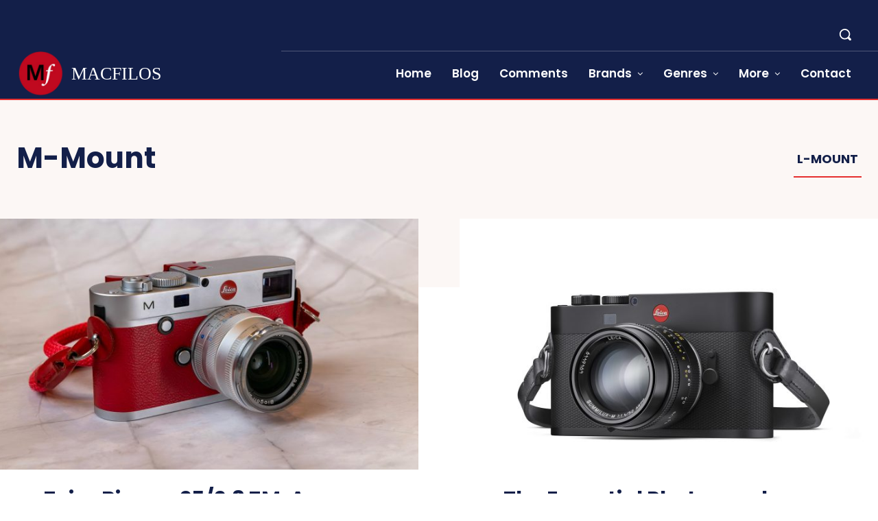

--- FILE ---
content_type: text/html; charset=UTF-8
request_url: https://www.macfilos.com/category/m-mount/page/5/
body_size: 67653
content:
<!doctype html >
<html lang="en-GB">
<head>
    <meta charset="UTF-8" />
    <title>M-Mount Archives - Page 5 of 11 - Macfilos</title>
    <meta name="viewport" content="width=device-width, initial-scale=1.0">
    <link rel="pingback" href="https://www.macfilos.com/xmlrpc.php" />
    <style id="jetpack-boost-critical-css">@media all{#tnp-modal{display:none;position:fixed;z-index:99999;left:0;top:0;height:100%;width:100%;overflow:auto;background-color:rgba(0,0,0,.5);}@media screen and (max-width:525px){#tnp-modal-content{margin-top:150px;}}#tnp-modal-content{background-color:#f4f4f4;margin:200px auto auto auto;width:70%;max-width:100%;box-shadow:0 5px 8px 0 rgba(0,0,0,.2),0 7px 20px 0 rgba(0,0,0,.17);position:relative;}#tnp-modal-close{position:absolute;right:15px;top:0;font-size:40px;color:#999;line-height:normal !important;}@media all and (max-width:525px){#tnp-modal-content{margin:10% auto;}}}@media all{.clearfix:after,.clearfix:before{display:table;content:"";line-height:0;}.clearfix:after{clear:both;}.tdm-btn{display:inline-block;font-family:var(--td_default_google_font_2,"Roboto",sans-serif);text-align:center;position:relative;}.tdm-btn .tdm-btn-text{vertical-align:middle;}.tdm-btn .tdm-btn-icon{vertical-align:middle;line-height:1;}.tdm-btn .tdm-btn-icon:last-child{margin-left:14px;}.tdm-btn .tdm-btn-icon-svg{display:-webkit-inline-box;display:-ms-inline-flexbox;display:inline-flex;-webkit-box-align:center;-ms-flex-align:center;align-items:center;-webkit-box-pack:center;-ms-flex-pack:center;justify-content:center;}.tdm-btn .tdm-btn-icon-svg svg{height:auto;}.tdm-btn-lg{font-size:15px;font-weight:500;line-height:52px;height:55px;padding:0 36px;}.tdm-btn-lg svg{width:15px;}@media (min-width:768px) and (max-width:1018px){.tdm-btn-lg{line-height:52px;height:52px;padding:0 34px;}}@media (max-width:767px){.tdm-btn-lg{font-size:14px;line-height:50px;height:50px;padding:0 30px;}.tdm-btn-lg svg{width:14px;}}.tds-button5{min-width:0;height:auto;padding:0;line-height:initial !important;text-align:left;}.tds-button5 .tdm-btn-text{color:#000;}.tds-button5 svg,.tds-button5 svg *{fill:#000;}.tdm-inline-block{display:inline-block;}.tdm-content-horiz-center{text-align:center !important;margin-right:auto;margin-left:auto;}}@media all{@font-face{font-family:FontAwesome;font-weight:400;font-style:normal;font-display:swap;}.tdc-font-fa{display:inline-block;font:normal normal normal 14px/1 FontAwesome;font-size:inherit;text-rendering:auto;-webkit-font-smoothing:antialiased;-moz-osx-font-smoothing:grayscale;}.tdc-font-fa-angle-down:before{content:"";}}@media all{:root{--td_theme_color:#4db2ec;--td_black:#222;--td_text_color:#111;--td_default_google_font_1:"Open Sans","Open Sans Regular",sans-serif;--td_default_google_font_2:"Roboto",sans-serif;}.clearfix:after,.clearfix:before{display:table;content:"";line-height:0;}.clearfix:after{clear:both;}html{font-family:sans-serif;-ms-text-size-adjust:100%;-webkit-text-size-adjust:100%;}body{margin:0;}a{background-color:transparent;}img{border:0;}svg:not(:root){overflow:hidden;}button,input{color:inherit;font:inherit;margin:0;}button{overflow:visible;}button{text-transform:none;}button{-webkit-appearance:button;}input{line-height:normal;}*{-webkit-box-sizing:border-box;-moz-box-sizing:border-box;box-sizing:border-box;}:after,:before{-webkit-box-sizing:border-box;-moz-box-sizing:border-box;box-sizing:border-box;}img{max-width:100%;height:auto;}.td-main-content-wrap{background-color:#fff;}.tdc-row{width:1068px;margin-right:auto;margin-left:auto;}.tdc-row:after,.tdc-row:before{display:table;content:"";line-height:0;}.tdc-row:after{clear:both;}.tdc-row[class*=stretch_row]>.td-pb-row>.td-element-style{width:100vw !important;left:50% !important;transform:translateX(-50%) !important;}@media (max-width:767px){.td-pb-row>.td-element-style{width:100vw !important;left:50% !important;transform:translateX(-50%) !important;}}.tdc-row.stretch_row_1400{width:auto !important;max-width:1440px;}@media (min-width:768px) and (max-width:1018px){.tdc-row.stretch_row_1400>.td-pb-row{margin-right:0;margin-left:0;}}@media (min-width:1141px){.tdc-row.stretch_row_1400{padding-left:24px;padding-right:24px;}}@media (min-width:1019px) and (max-width:1140px){.tdc-row.stretch_row_1400{padding-left:20px;padding-right:20px;}}.tdc-row.stretch_row_content{width:100% !important;}@media (max-width:767px){.tdc-row.td-stretch-content{padding-left:20px;padding-right:20px;}}.td-pb-row{margin-right:-24px;margin-left:-24px;position:relative;}.td-pb-row:after,.td-pb-row:before{display:table;content:"";}.td-pb-row:after{clear:both;}.td-pb-row [class*=td-pb-span]{display:block;min-height:1px;float:left;padding-right:24px;padding-left:24px;position:relative;}@media (min-width:1019px) and (max-width:1140px){.td-pb-row [class*=td-pb-span]{padding-right:20px;padding-left:20px;}}@media (min-width:768px) and (max-width:1018px){.td-pb-row [class*=td-pb-span]{padding-right:14px;padding-left:14px;}}@media (max-width:767px){.td-pb-row [class*=td-pb-span]{padding-right:0;padding-left:0;float:none;width:100%;}}.td-pb-span4{width:33.33333333%;}.td-pb-span8{width:66.66666667%;}.td-pb-span12{width:100%;}.wpb_row{margin-bottom:0;}.vc_row .vc_column-inner{padding-left:0;padding-right:0;}@media (min-width:1019px) and (max-width:1140px){.tdc-row{width:980px;}.td-pb-row{margin-right:-20px;margin-left:-20px;}}@media (min-width:768px) and (max-width:1018px){.tdc-row{width:740px;}.td-pb-row{margin-right:-14px;margin-left:-14px;}}@media (max-width:767px){.tdc-row{width:100%;padding-left:20px;padding-right:20px;}.td-pb-row{width:100%;margin-left:0;margin-right:0;}}@media (min-width:768px){.td-drop-down-search .td-search-form{margin:20px;}}#td-outer-wrap{overflow:hidden;}@media (max-width:767px){#td-outer-wrap{margin:auto;width:100%;-webkit-transform-origin:50% 200px 0;transform-origin:50% 200px 0;}}.td-menu-background{background-repeat:var(--td_mobile_background_repeat,no-repeat);background-size:var(--td_mobile_background_size,cover);background-position:var(--td_mobile_background_size,center top);position:fixed;top:0;display:block;width:100%;height:113%;z-index:9999;visibility:hidden;transform:translate3d(-100%,0,0);-webkit-transform:translate3d(-100%,0,0);}.td-menu-background:before{content:"";width:100%;height:100%;position:absolute;top:0;left:0;opacity:.98;background:#313b45;background:-webkit-gradient(left top,left bottom,color-stop(0,var(--td_mobile_gradient_one_mob,#313b45)),color-stop(100%,var(--td_mobile_gradient_two_mob,#3393b8)));background:linear-gradient(to bottom,var(--td_mobile_gradient_one_mob,#313b45) 0,var(--td_mobile_gradient_two_mob,#3393b8) 100%);}#td-mobile-nav{padding:0;position:fixed;width:100%;height:calc(100% + 1px);top:0;z-index:9999;visibility:hidden;transform:translate3d(-99%,0,0);-webkit-transform:translate3d(-99%,0,0);left:-1%;font-family:-apple-system,".SFNSText-Regular","San Francisco",Roboto,"Segoe UI","Helvetica Neue","Lucida Grande",sans-serif;}#td-mobile-nav{height:1px;overflow:hidden;}#td-mobile-nav .td-menu-socials{padding:0 65px 0 20px;overflow:hidden;height:60px;}.td-mobile-close{position:absolute;right:1px;top:0;z-index:1000;}.td-mobile-close .td-icon-close-mobile{height:70px;width:70px;line-height:70px;font-size:21px;color:var(--td_mobile_text_color,#fff);top:4px;position:relative;}.td-mobile-content{padding:20px 20px 0;}.td-mobile-container{padding-bottom:20px;position:relative;}.td-mobile-content ul{list-style:none;margin:0;padding:0;}.td-mobile-content li{float:none;margin-left:0;-webkit-touch-callout:none;}.td-mobile-content li a{display:block;line-height:21px;font-size:21px;color:var(--td_mobile_text_color,#fff);margin-left:0;padding:12px 30px 12px 12px;font-weight:700;}.td-mobile-content .current-category-ancestor>a{color:var(--td_mobile_text_active_color,#73c7e3);}.td-mobile-container{opacity:1;}.td-search-wrap-mob{padding:0;position:absolute;width:100%;height:auto;top:0;text-align:center;z-index:9999;visibility:hidden;color:var(--td_mobile_text_color,#fff);font-family:-apple-system,".SFNSText-Regular","San Francisco",Roboto,"Segoe UI","Helvetica Neue","Lucida Grande",sans-serif;}.td-search-wrap-mob .td-drop-down-search{opacity:0;visibility:hidden;-webkit-backface-visibility:hidden;position:relative;}.td-search-wrap-mob #td-header-search-mob{color:var(--td_mobile_text_color,#fff);font-weight:700;font-size:26px;height:40px;line-height:36px;border:0;background:0 0;outline:0;margin:8px 0;padding:0;text-align:center;}.td-search-wrap-mob .td-search-input{margin:0 5%;position:relative;}.td-search-wrap-mob .td-search-input span{opacity:.8;font-size:12px;}.td-search-wrap-mob .td-search-input:after,.td-search-wrap-mob .td-search-input:before{content:"";position:absolute;display:block;width:100%;height:1px;background-color:var(--td_mobile_text_color,#fff);bottom:0;left:0;opacity:.2;}.td-search-wrap-mob .td-search-input:after{opacity:.8;transform:scaleX(0);-webkit-transform:scaleX(0);}.td-search-wrap-mob .td-search-form{margin-bottom:30px;}.td-search-background{background-repeat:no-repeat;background-size:cover;background-position:center top;position:fixed;top:0;display:block;width:100%;height:113%;z-index:9999;transform:translate3d(100%,0,0);-webkit-transform:translate3d(100%,0,0);visibility:hidden;}.td-search-background:before{content:"";width:100%;height:100%;position:absolute;top:0;left:0;opacity:.98;background:#313b45;background:-webkit-gradient(left top,left bottom,color-stop(0,var(--td_mobile_gradient_one_mob,#313b45)),color-stop(100%,var(--td_mobile_gradient_two_mob,#3393b8)));background:linear-gradient(to bottom,var(--td_mobile_gradient_one_mob,#313b45) 0,var(--td_mobile_gradient_two_mob,#3393b8) 100%);}.td-search-close{text-align:right;z-index:1000;}.td-search-close .td-icon-close-mobile{height:70px;width:70px;line-height:70px;font-size:21px;color:var(--td_mobile_text_color,#fff);position:relative;top:4px;right:0;}body{font-family:Verdana,BlinkMacSystemFont,-apple-system,"Segoe UI",Roboto,Oxygen,Ubuntu,Cantarell,"Open Sans","Helvetica Neue",sans-serif;font-size:14px;line-height:21px;}a{color:var(--td_theme_color,#4db2ec);text-decoration:none;}ul{padding:0;}ul li{line-height:24px;margin-left:21px;}h1,h3{font-family:var(--td_default_google_font_2,"Roboto",sans-serif);color:var(--td_text_color,#111);font-weight:400;margin:6px 0;}h3>a{color:var(--td_text_color,#111);}h1{font-size:32px;line-height:40px;margin-top:33px;margin-bottom:23px;}h3{font-size:22px;line-height:30px;margin-top:27px;margin-bottom:17px;}input[type=text]{font-size:12px;line-height:21px;color:#444;border:1px solid #e1e1e1;width:100%;max-width:100%;height:34px;padding:3px 9px;}@media (max-width:767px){input[type=text]{font-size:16px;}}.td_module_wrap{position:relative;padding-bottom:35px;}.td_module_wrap .entry-title{font-size:21px;line-height:25px;margin:0 0 6px 0;}.entry-title{word-wrap:break-word;}.td-module-thumb{position:relative;margin-bottom:13px;}.td-module-thumb .entry-thumb{display:block;}.td-module-meta-info{font-family:var(--td_default_google_font_1,"Open Sans","Open Sans Regular",sans-serif);font-size:11px;margin-bottom:7px;line-height:1;min-height:17px;}.td-post-author-name{font-weight:700;display:inline-block;position:relative;top:2px;}.td-post-author-name a{color:#000;}.td-post-author-name span{color:#ccc;margin:0 2px 0 2px;font-weight:400;}.td-post-date{color:#767676;display:inline-block;position:relative;top:2px;}.td-module-comments{position:relative;float:right;font-family:var(--td_default_google_font_1,"Open Sans","Open Sans Regular",sans-serif);font-size:10px;font-weight:600;text-align:center;line-height:1;}.td-module-comments a{color:#fff;background-color:#000;display:inline-block;min-width:17px;padding:3px 4px 4px 5px;position:relative;}.td-module-comments a:after{position:absolute;bottom:-3px;left:0;content:"";width:0;height:0;border-style:solid;border-width:3px 3px 0 0;border-color:#000 transparent transparent transparent;}.td-excerpt{font-size:13px;color:#767676;font-family:var(--td_default_google_font_1,"Open Sans","Open Sans Regular",sans-serif);word-wrap:break-word;overflow-wrap:anywhere;margin-top:9px;}.td-post-category{font-family:var(--td_default_google_font_1,"Open Sans","Open Sans Regular",sans-serif);font-size:10px;font-weight:600;line-height:1;background-color:var(--td_black,#222);color:#fff;margin-right:5px;padding:3px 6px 4px;display:block;vertical-align:top;}.td-module-meta-info .td-post-category{display:inline-block;}.td-main-content-wrap{padding-bottom:40px;}@media (max-width:767px){.td-main-content-wrap{padding-bottom:26px;}}.td-pb-span4 .wpb_wrapper{perspective:unset !important;}.td-category{list-style:none;font-family:var(--td_default_google_font_1,"Open Sans","Open Sans Regular",sans-serif);font-size:10px;margin-top:0;margin-bottom:10px;line-height:1;}.td-category li{display:inline-block;margin:0 5px 5px 0;line-height:1;}.td-category a{color:#fff;background-color:var(--td_black,#222);padding:3px 6px 4px 6px;white-space:nowrap;display:inline-block;}@font-face{font-family:newspaper;font-weight:400;font-style:normal;font-display:swap;}[class*=" td-icon-"]:before,[class^=td-icon-]:before{font-family:newspaper;speak:none;font-style:normal;font-weight:400;font-variant:normal;text-transform:none;line-height:1;text-align:center;-webkit-font-smoothing:antialiased;-moz-osx-font-smoothing:grayscale;}[class*=td-icon-]{line-height:1;text-align:center;display:inline-block;}.td-icon-down:before{content:"";}.td-icon-right-arrow:before{content:"";}.td-icon-menu-up:before{content:"";}.td-icon-facebook:before{content:"";}.td-icon-instagram:before{content:"";}.td-icon-linkedin:before{content:"";}.td-icon-twitter:before{content:"";}.td-icon-youtube:before{content:"";}.td-icon-whatsapp:before{content:"";}.td-icon-close-mobile:before{content:"";}.td-icon-modal-close:before{content:"";}.td-icon-twitch:before{content:"";}.td-icon-vertical-line:before{content:"";}.td-icon-tiktok:before{content:"";}.widget{font-family:var(--td_default_google_font_1,"Open Sans","Open Sans Regular",sans-serif);margin-bottom:38px;}.widget a{color:#111;}.widget ul{list-style:none;box-shadow:none;}.widget li{line-height:30px;list-style:none;margin-left:12px;}.widget li li{margin-left:21px;}.widget_search{margin-bottom:48px;}}@media all{.clearfix:after,.clearfix:before{display:table;content:"";line-height:0;}.clearfix:after{clear:both;}.tdc_zone{margin:0;}.td-main-content-wrap .tdc_zone{z-index:0;}.td-header-template-wrap{z-index:100;}.td-header-desktop-wrap{width:100%;}.td-header-desktop-sticky-wrap,.td-header-mobile-sticky-wrap{position:fixed;top:0;width:100%;z-index:999;visibility:hidden;opacity:0;}.td_block_wrap{margin-bottom:48px;position:relative;clear:both;}@media (max-width:767px){.td_block_wrap{margin-bottom:32px;}}.td-block-title-wrap{position:relative;}.td-fix-index{transform:translateZ(0);-webkit-transform:translateZ(0);}.td_with_ajax_pagination{transform:translate3d(0,0,0);-webkit-transform:translate3d(0,0,0);overflow:hidden;}.td_module_flex_1{display:inline-block;width:100%;padding-bottom:0;}.td_module_flex_1 .td-module-container{display:flex;flex-direction:column;position:relative;}.td_module_flex_1 .td-module-container:before{content:"";position:absolute;bottom:0;left:0;width:100%;height:1px;}.td_module_flex_1 .td-image-wrap{display:block;position:relative;}.td_module_flex_1 .td-image-container{position:relative;flex:0 0 auto;width:100%;height:100%;}.td_module_flex_1 .td-module-thumb{margin-bottom:0;}.td_module_flex_1 .td-module-meta-info{width:100%;margin-bottom:0;z-index:1;border:0 solid #eaeaea;min-height:0;}.td_module_flex_1 .td-thumb-css{width:100%;height:100%;position:absolute;background-size:cover;background-position:center center;}.td_module_flex_1 .td-excerpt{margin:20px 0 0;line-height:21px;}.td-mc1-wrap .td_module_wrap:after,.td-mc1-wrap:after{content:"";display:table;clear:both;}.td_module_flex_1 .td-image-wrap{padding-bottom:50%;}.td_module_flex_1 .td-module-meta-info{padding:13px 0 0 0;}.td_flex_block.td_with_ajax_pagination,.td_flex_block.td_with_ajax_pagination .td_block_inner{overflow:initial;}.td_flex_block.td_with_ajax_pagination .td_block_inner{height:auto !important;}.td_block_raw_css{margin-bottom:0;}.tdb-template .td-main-content-wrap{padding-bottom:0;}.td-container-wrap{background-color:var(--td_container_transparent,#fff);margin-left:auto;margin-right:auto;}.td-scroll-up{position:fixed;bottom:4px;right:5px;z-index:9999;}.td-scroll-up[data-style=style1]{display:none;width:40px;height:40px;background-color:var(--td_theme_color,#4db2ec);transform:translate3d(0,70px,0);}.td-scroll-up[data-style=style1] .td-icon-menu-up{position:relative;color:#fff;font-size:20px;display:block;text-align:center;width:40px;top:7px;}.wpb_button{display:inline-block;font-family:var(--td_default_google_font_1,"Open Sans","Open Sans Regular",sans-serif);font-weight:600;line-height:24px;text-shadow:none;border:none;border-radius:0;margin-bottom:21px;}.widget{overflow:hidden;}.td-element-style{position:absolute;z-index:0;width:100%;height:100%;top:0;bottom:0;left:0;right:0;overflow:hidden;}.td-element-style-before{opacity:0;}.td-stretch-content .td-module-thumb .entry-thumb{min-width:100%;}}</style><meta name='robots' content='index, follow, max-image-preview:large, max-snippet:-1, max-video-preview:-1' />
	<style>img:is([sizes="auto" i], [sizes^="auto," i]) { contain-intrinsic-size: 3000px 1500px }</style>
	<!-- Jetpack Site Verification Tags -->
<meta name="google-site-verification" content="mbQEx3SWAdwK9TA2UDKgQsrmOihqVSqPCq5vgeFVLO8" />
<meta name="msvalidate.01" content="DFCA237630DF24A15DE852B03F461B51" />
<meta name="yandex-verification" content="ca5261119c8179e6" />

	<!-- This site is optimized with the Yoast SEO Premium plugin v26.7 (Yoast SEO v26.8) - https://yoast.com/product/yoast-seo-premium-wordpress/ -->
	<link rel="canonical" href="https://www.macfilos.com/category/lenses/m-mount/page/5/" />
	<link rel="prev" href="https://www.macfilos.com/category/lenses/m-mount/page/4/" />
	<link rel="next" href="https://www.macfilos.com/category/lenses/m-mount/page/6/" />
	<meta property="og:locale" content="en_GB" />
	<meta property="og:type" content="article" />
	<meta property="og:title" content="M-Mount Archives" />
	<meta property="og:url" content="https://www.macfilos.com/category/lenses/m-mount/" />
	<meta property="og:site_name" content="Macfilos" />
	<meta name="twitter:card" content="summary_large_image" />
	<meta name="twitter:site" content="@Macfilos" />
	<script data-jetpack-boost="ignore" type="application/ld+json" class="yoast-schema-graph">{"@context":"https://schema.org","@graph":[{"@type":"CollectionPage","@id":"https://www.macfilos.com/category/lenses/m-mount/","url":"https://www.macfilos.com/category/lenses/m-mount/page/5/","name":"M-Mount Archives - Page 5 of 11 - Macfilos","isPartOf":{"@id":"https://www.macfilos.com/#website"},"primaryImageOfPage":{"@id":"https://www.macfilos.com/category/lenses/m-mount/page/5/#primaryimage"},"image":{"@id":"https://www.macfilos.com/category/lenses/m-mount/page/5/#primaryimage"},"thumbnailUrl":"https://www.macfilos.com/wp-content/uploads/2024/02/Product-Images-Feb2024_jpr_P2030489.jpg","breadcrumb":{"@id":"https://www.macfilos.com/category/lenses/m-mount/page/5/#breadcrumb"},"inLanguage":"en-GB"},{"@type":"ImageObject","inLanguage":"en-GB","@id":"https://www.macfilos.com/category/lenses/m-mount/page/5/#primaryimage","url":"https://www.macfilos.com/wp-content/uploads/2024/02/Product-Images-Feb2024_jpr_P2030489.jpg","contentUrl":"https://www.macfilos.com/wp-content/uploads/2024/02/Product-Images-Feb2024_jpr_P2030489.jpg","width":1440,"height":1080,"caption":"Product image shows Leica M11 family as of February 2024 (l-r) Leica M11, Leica M11 Monochrom, Leica M11-P"},{"@type":"BreadcrumbList","@id":"https://www.macfilos.com/category/lenses/m-mount/page/5/#breadcrumb","itemListElement":[{"@type":"ListItem","position":1,"name":"Home","item":"https://www.macfilos.com/"},{"@type":"ListItem","position":2,"name":"Lenses","item":"https://www.macfilos.com/category/lenses/"},{"@type":"ListItem","position":3,"name":"M-Mount"}]},{"@type":"WebSite","@id":"https://www.macfilos.com/#website","url":"https://www.macfilos.com/","name":"Macfilos","description":"Leica cameras, photography and discussion","publisher":{"@id":"https://www.macfilos.com/#organization"},"potentialAction":[{"@type":"SearchAction","target":{"@type":"EntryPoint","urlTemplate":"https://www.macfilos.com/?s={search_term_string}"},"query-input":{"@type":"PropertyValueSpecification","valueRequired":true,"valueName":"search_term_string"}}],"inLanguage":"en-GB"},{"@type":"Organization","@id":"https://www.macfilos.com/#organization","name":"Macfilos.com","url":"https://www.macfilos.com/","logo":{"@type":"ImageObject","inLanguage":"en-GB","@id":"https://www.macfilos.com/#/schema/logo/image/","url":"https://www.macfilos.com/wp-content/uploads/2019/02/macfilos-logo@2x-1.png","contentUrl":"https://www.macfilos.com/wp-content/uploads/2019/02/macfilos-logo@2x-1.png","width":600,"height":227,"caption":"Macfilos.com"},"image":{"@id":"https://www.macfilos.com/#/schema/logo/image/"},"sameAs":["https://www.facebook.com/macfilos","https://x.com/Macfilos","https://www.instagram.com/macfilos/","https://www.youtube.com/channel/UCzDNI0J43Ldab2xKNJFgJDA"]}]}</script>
	<!-- / Yoast SEO Premium plugin. -->


<link rel='dns-prefetch' href='//js.stripe.com' />
<link rel='dns-prefetch' href='//stats.wp.com' />
<link rel='dns-prefetch' href='//www.googletagmanager.com' />
<link rel='dns-prefetch' href='//fonts.googleapis.com' />
<link rel='dns-prefetch' href='//widgets.wp.com' />
<link rel='dns-prefetch' href='//s0.wp.com' />
<link rel='dns-prefetch' href='//0.gravatar.com' />
<link rel='dns-prefetch' href='//1.gravatar.com' />
<link rel='dns-prefetch' href='//2.gravatar.com' />
<link href='https://fonts.gstatic.com' crossorigin rel='preconnect' />
<link rel="alternate" type="application/rss+xml" title="Macfilos &raquo; Feed" href="https://www.macfilos.com/feed/" />
<link rel="alternate" type="application/rss+xml" title="Macfilos &raquo; Comments Feed" href="https://www.macfilos.com/comments/feed/" />
<link rel="alternate" type="application/rss+xml" title="Macfilos &raquo; M-Mount Category Feed" href="https://www.macfilos.com/category/lenses/m-mount/feed/" />
<noscript><link rel='stylesheet' id='all-css-f9e9873cd79b26b750097c40a69ee58a' href='https://www.macfilos.com/wp-content/boost-cache/static/32f2c8b71b.min.css' type='text/css' media='all' /></noscript><link data-media="all" onload="this.media=this.dataset.media; delete this.dataset.media; this.removeAttribute( &#039;onload&#039; );" rel='stylesheet' id='all-css-f9e9873cd79b26b750097c40a69ee58a' href='https://www.macfilos.com/wp-content/boost-cache/static/32f2c8b71b.min.css' type='text/css' media="not all" />
<style id='newsletter-leads-inline-css'>
#tnp-modal-content {
    height: auto;
    width: 650px;
    background-color: #131f49 !important;
    background-image: none;
    background-repeat: no-repeat;
    background-size: cover;
    color: #ffffff;
}

#tnp-modal-body {
    color: #ffffff;
}

#tnp-modal-body .tnp-privacy-field {
    color: #ffffff;
}

#tnp-modal-body .tnp-privacy-field label a {
    color: #ffffff;
}

#tnp-modal-content input.tnp-submit {
    background-color: #e52e2e;
    border: none;
    background-image: none;
    color: #fff;
    cursor: pointer;
}

</style>
<style id='td-theme-inline-css'>@media (max-width:767px){.td-header-desktop-wrap{display:none}}@media (min-width:767px){.td-header-mobile-wrap{display:none}}</style>
<style id='wp-emoji-styles-inline-css'>

	img.wp-smiley, img.emoji {
		display: inline !important;
		border: none !important;
		box-shadow: none !important;
		height: 1em !important;
		width: 1em !important;
		margin: 0 0.07em !important;
		vertical-align: -0.1em !important;
		background: none !important;
		padding: 0 !important;
	}
</style>
<style id='classic-theme-styles-inline-css'>
/*! This file is auto-generated */
.wp-block-button__link{color:#fff;background-color:#32373c;border-radius:9999px;box-shadow:none;text-decoration:none;padding:calc(.667em + 2px) calc(1.333em + 2px);font-size:1.125em}.wp-block-file__button{background:#32373c;color:#fff;text-decoration:none}
</style>
<style id='jetpack-sharing-buttons-style-inline-css'>
.jetpack-sharing-buttons__services-list{display:flex;flex-direction:row;flex-wrap:wrap;gap:0;list-style-type:none;margin:5px;padding:0}.jetpack-sharing-buttons__services-list.has-small-icon-size{font-size:12px}.jetpack-sharing-buttons__services-list.has-normal-icon-size{font-size:16px}.jetpack-sharing-buttons__services-list.has-large-icon-size{font-size:24px}.jetpack-sharing-buttons__services-list.has-huge-icon-size{font-size:36px}@media print{.jetpack-sharing-buttons__services-list{display:none!important}}.editor-styles-wrapper .wp-block-jetpack-sharing-buttons{gap:0;padding-inline-start:0}ul.jetpack-sharing-buttons__services-list.has-background{padding:1.25em 2.375em}
</style>
<style id='global-styles-inline-css'>
:root{--wp--preset--aspect-ratio--square: 1;--wp--preset--aspect-ratio--4-3: 4/3;--wp--preset--aspect-ratio--3-4: 3/4;--wp--preset--aspect-ratio--3-2: 3/2;--wp--preset--aspect-ratio--2-3: 2/3;--wp--preset--aspect-ratio--16-9: 16/9;--wp--preset--aspect-ratio--9-16: 9/16;--wp--preset--color--black: #000000;--wp--preset--color--cyan-bluish-gray: #abb8c3;--wp--preset--color--white: #ffffff;--wp--preset--color--pale-pink: #f78da7;--wp--preset--color--vivid-red: #cf2e2e;--wp--preset--color--luminous-vivid-orange: #ff6900;--wp--preset--color--luminous-vivid-amber: #fcb900;--wp--preset--color--light-green-cyan: #7bdcb5;--wp--preset--color--vivid-green-cyan: #00d084;--wp--preset--color--pale-cyan-blue: #8ed1fc;--wp--preset--color--vivid-cyan-blue: #0693e3;--wp--preset--color--vivid-purple: #9b51e0;--wp--preset--gradient--vivid-cyan-blue-to-vivid-purple: linear-gradient(135deg,rgba(6,147,227,1) 0%,rgb(155,81,224) 100%);--wp--preset--gradient--light-green-cyan-to-vivid-green-cyan: linear-gradient(135deg,rgb(122,220,180) 0%,rgb(0,208,130) 100%);--wp--preset--gradient--luminous-vivid-amber-to-luminous-vivid-orange: linear-gradient(135deg,rgba(252,185,0,1) 0%,rgba(255,105,0,1) 100%);--wp--preset--gradient--luminous-vivid-orange-to-vivid-red: linear-gradient(135deg,rgba(255,105,0,1) 0%,rgb(207,46,46) 100%);--wp--preset--gradient--very-light-gray-to-cyan-bluish-gray: linear-gradient(135deg,rgb(238,238,238) 0%,rgb(169,184,195) 100%);--wp--preset--gradient--cool-to-warm-spectrum: linear-gradient(135deg,rgb(74,234,220) 0%,rgb(151,120,209) 20%,rgb(207,42,186) 40%,rgb(238,44,130) 60%,rgb(251,105,98) 80%,rgb(254,248,76) 100%);--wp--preset--gradient--blush-light-purple: linear-gradient(135deg,rgb(255,206,236) 0%,rgb(152,150,240) 100%);--wp--preset--gradient--blush-bordeaux: linear-gradient(135deg,rgb(254,205,165) 0%,rgb(254,45,45) 50%,rgb(107,0,62) 100%);--wp--preset--gradient--luminous-dusk: linear-gradient(135deg,rgb(255,203,112) 0%,rgb(199,81,192) 50%,rgb(65,88,208) 100%);--wp--preset--gradient--pale-ocean: linear-gradient(135deg,rgb(255,245,203) 0%,rgb(182,227,212) 50%,rgb(51,167,181) 100%);--wp--preset--gradient--electric-grass: linear-gradient(135deg,rgb(202,248,128) 0%,rgb(113,206,126) 100%);--wp--preset--gradient--midnight: linear-gradient(135deg,rgb(2,3,129) 0%,rgb(40,116,252) 100%);--wp--preset--font-size--small: 11px;--wp--preset--font-size--medium: 20px;--wp--preset--font-size--large: 32px;--wp--preset--font-size--x-large: 42px;--wp--preset--font-size--regular: 15px;--wp--preset--font-size--larger: 50px;--wp--preset--spacing--20: 0.44rem;--wp--preset--spacing--30: 0.67rem;--wp--preset--spacing--40: 1rem;--wp--preset--spacing--50: 1.5rem;--wp--preset--spacing--60: 2.25rem;--wp--preset--spacing--70: 3.38rem;--wp--preset--spacing--80: 5.06rem;--wp--preset--shadow--natural: 6px 6px 9px rgba(0, 0, 0, 0.2);--wp--preset--shadow--deep: 12px 12px 50px rgba(0, 0, 0, 0.4);--wp--preset--shadow--sharp: 6px 6px 0px rgba(0, 0, 0, 0.2);--wp--preset--shadow--outlined: 6px 6px 0px -3px rgba(255, 255, 255, 1), 6px 6px rgba(0, 0, 0, 1);--wp--preset--shadow--crisp: 6px 6px 0px rgba(0, 0, 0, 1);}:where(.is-layout-flex){gap: 0.5em;}:where(.is-layout-grid){gap: 0.5em;}body .is-layout-flex{display: flex;}.is-layout-flex{flex-wrap: wrap;align-items: center;}.is-layout-flex > :is(*, div){margin: 0;}body .is-layout-grid{display: grid;}.is-layout-grid > :is(*, div){margin: 0;}:where(.wp-block-columns.is-layout-flex){gap: 2em;}:where(.wp-block-columns.is-layout-grid){gap: 2em;}:where(.wp-block-post-template.is-layout-flex){gap: 1.25em;}:where(.wp-block-post-template.is-layout-grid){gap: 1.25em;}.has-black-color{color: var(--wp--preset--color--black) !important;}.has-cyan-bluish-gray-color{color: var(--wp--preset--color--cyan-bluish-gray) !important;}.has-white-color{color: var(--wp--preset--color--white) !important;}.has-pale-pink-color{color: var(--wp--preset--color--pale-pink) !important;}.has-vivid-red-color{color: var(--wp--preset--color--vivid-red) !important;}.has-luminous-vivid-orange-color{color: var(--wp--preset--color--luminous-vivid-orange) !important;}.has-luminous-vivid-amber-color{color: var(--wp--preset--color--luminous-vivid-amber) !important;}.has-light-green-cyan-color{color: var(--wp--preset--color--light-green-cyan) !important;}.has-vivid-green-cyan-color{color: var(--wp--preset--color--vivid-green-cyan) !important;}.has-pale-cyan-blue-color{color: var(--wp--preset--color--pale-cyan-blue) !important;}.has-vivid-cyan-blue-color{color: var(--wp--preset--color--vivid-cyan-blue) !important;}.has-vivid-purple-color{color: var(--wp--preset--color--vivid-purple) !important;}.has-black-background-color{background-color: var(--wp--preset--color--black) !important;}.has-cyan-bluish-gray-background-color{background-color: var(--wp--preset--color--cyan-bluish-gray) !important;}.has-white-background-color{background-color: var(--wp--preset--color--white) !important;}.has-pale-pink-background-color{background-color: var(--wp--preset--color--pale-pink) !important;}.has-vivid-red-background-color{background-color: var(--wp--preset--color--vivid-red) !important;}.has-luminous-vivid-orange-background-color{background-color: var(--wp--preset--color--luminous-vivid-orange) !important;}.has-luminous-vivid-amber-background-color{background-color: var(--wp--preset--color--luminous-vivid-amber) !important;}.has-light-green-cyan-background-color{background-color: var(--wp--preset--color--light-green-cyan) !important;}.has-vivid-green-cyan-background-color{background-color: var(--wp--preset--color--vivid-green-cyan) !important;}.has-pale-cyan-blue-background-color{background-color: var(--wp--preset--color--pale-cyan-blue) !important;}.has-vivid-cyan-blue-background-color{background-color: var(--wp--preset--color--vivid-cyan-blue) !important;}.has-vivid-purple-background-color{background-color: var(--wp--preset--color--vivid-purple) !important;}.has-black-border-color{border-color: var(--wp--preset--color--black) !important;}.has-cyan-bluish-gray-border-color{border-color: var(--wp--preset--color--cyan-bluish-gray) !important;}.has-white-border-color{border-color: var(--wp--preset--color--white) !important;}.has-pale-pink-border-color{border-color: var(--wp--preset--color--pale-pink) !important;}.has-vivid-red-border-color{border-color: var(--wp--preset--color--vivid-red) !important;}.has-luminous-vivid-orange-border-color{border-color: var(--wp--preset--color--luminous-vivid-orange) !important;}.has-luminous-vivid-amber-border-color{border-color: var(--wp--preset--color--luminous-vivid-amber) !important;}.has-light-green-cyan-border-color{border-color: var(--wp--preset--color--light-green-cyan) !important;}.has-vivid-green-cyan-border-color{border-color: var(--wp--preset--color--vivid-green-cyan) !important;}.has-pale-cyan-blue-border-color{border-color: var(--wp--preset--color--pale-cyan-blue) !important;}.has-vivid-cyan-blue-border-color{border-color: var(--wp--preset--color--vivid-cyan-blue) !important;}.has-vivid-purple-border-color{border-color: var(--wp--preset--color--vivid-purple) !important;}.has-vivid-cyan-blue-to-vivid-purple-gradient-background{background: var(--wp--preset--gradient--vivid-cyan-blue-to-vivid-purple) !important;}.has-light-green-cyan-to-vivid-green-cyan-gradient-background{background: var(--wp--preset--gradient--light-green-cyan-to-vivid-green-cyan) !important;}.has-luminous-vivid-amber-to-luminous-vivid-orange-gradient-background{background: var(--wp--preset--gradient--luminous-vivid-amber-to-luminous-vivid-orange) !important;}.has-luminous-vivid-orange-to-vivid-red-gradient-background{background: var(--wp--preset--gradient--luminous-vivid-orange-to-vivid-red) !important;}.has-very-light-gray-to-cyan-bluish-gray-gradient-background{background: var(--wp--preset--gradient--very-light-gray-to-cyan-bluish-gray) !important;}.has-cool-to-warm-spectrum-gradient-background{background: var(--wp--preset--gradient--cool-to-warm-spectrum) !important;}.has-blush-light-purple-gradient-background{background: var(--wp--preset--gradient--blush-light-purple) !important;}.has-blush-bordeaux-gradient-background{background: var(--wp--preset--gradient--blush-bordeaux) !important;}.has-luminous-dusk-gradient-background{background: var(--wp--preset--gradient--luminous-dusk) !important;}.has-pale-ocean-gradient-background{background: var(--wp--preset--gradient--pale-ocean) !important;}.has-electric-grass-gradient-background{background: var(--wp--preset--gradient--electric-grass) !important;}.has-midnight-gradient-background{background: var(--wp--preset--gradient--midnight) !important;}.has-small-font-size{font-size: var(--wp--preset--font-size--small) !important;}.has-medium-font-size{font-size: var(--wp--preset--font-size--medium) !important;}.has-large-font-size{font-size: var(--wp--preset--font-size--large) !important;}.has-x-large-font-size{font-size: var(--wp--preset--font-size--x-large) !important;}
:where(.wp-block-post-template.is-layout-flex){gap: 1.25em;}:where(.wp-block-post-template.is-layout-grid){gap: 1.25em;}
:where(.wp-block-columns.is-layout-flex){gap: 2em;}:where(.wp-block-columns.is-layout-grid){gap: 2em;}
:root :where(.wp-block-pullquote){font-size: 1.5em;line-height: 1.6;}
</style>
<noscript><link rel='stylesheet' id='google-fonts-style-css' href='https://fonts.googleapis.com/css?family=Open+Sans%3A400%2C600%2C700%7CRoboto%3A400%2C600%2C700%7CRoboto+Condensed%3A400%2C300%2C500%7CPoppins%3A400%2C700%2C600%2C500%2C300%7CPT+Serif%3A700%2C400&#038;display=swap&#038;ver=12.7.3' media='all' />
</noscript><link data-media="all" onload="this.media=this.dataset.media; delete this.dataset.media; this.removeAttribute( &#039;onload&#039; );" rel='stylesheet' id='google-fonts-style-css' href='https://fonts.googleapis.com/css?family=Open+Sans%3A400%2C600%2C700%7CRoboto%3A400%2C600%2C700%7CRoboto+Condensed%3A400%2C300%2C500%7CPoppins%3A400%2C700%2C600%2C500%2C300%7CPT+Serif%3A700%2C400&#038;display=swap&#038;ver=12.7.3' media="not all" />
<script data-jetpack-boost="ignore" type="text/javascript" src="https://www.macfilos.com/wp-includes/js/jquery/jquery.min.js?ver=3.7.1" id="jquery-core-js"></script>


<!-- Google tag (gtag.js) snippet added by Site Kit -->
<!-- Google Analytics snippet added by Site Kit -->


<link rel="https://api.w.org/" href="https://www.macfilos.com/wp-json/" /><link rel="alternate" title="JSON" type="application/json" href="https://www.macfilos.com/wp-json/wp/v2/categories/26246" /><link rel="EditURI" type="application/rsd+xml" title="RSD" href="https://www.macfilos.com/xmlrpc.php?rsd" />
<meta name="generator" content="WordPress 6.8.3" />
<meta name="generator" content="Site Kit by Google 1.170.0" />	<style>img#wpstats{display:none}</style>
		    
    
    <style id="tdb-global-colors">:root{--accent-color-1:#e52e2e;--accent-color-2:#FF4A4A;--base-color-1:#131F49;--light-color-1:#EDEDED;--light-border:#EDEDED;--base-gray:#717176;--light-gray:#F1F4F7;--light-red:#FCF7F5;--dark-border:#b1b4bc;--background-mike:#131f49;--grey-3:#F0F0F0;--grey-4:#E1E1EA;--grey-2:#CACAD7;--grey:#595A6C;--grey-5:#84859E;--grey-6:#F5F5F5;--mm-custom-color-5:#F7F3EE;--mm-custom-color-1:#181923}</style>

    
	            <style id="tdb-global-fonts">
                
:root{--global-font-1:Poppins;--global-font-2:Roboto Condensed;--global-font-3:PT Serif;}
            </style>
            
<!-- JS generated by theme -->




<!-- Header style compiled by theme -->

<style>:root{--td_theme_color:#e52e2e;--td_slider_text:rgba(229,46,46,0.7)}</style>

<!-- Global site tag (gtag.js) - Google Analytics -->

<link rel="icon" href="https://www.macfilos.com/wp-content/uploads/2024/10/macfilos-removebg-preview-1-150x146.png" sizes="32x32" />
<link rel="icon" href="https://www.macfilos.com/wp-content/uploads/2024/10/macfilos-removebg-preview-1.png" sizes="192x192" />
<link rel="apple-touch-icon" href="https://www.macfilos.com/wp-content/uploads/2024/10/macfilos-removebg-preview-1.png" />
<meta name="msapplication-TileImage" content="https://www.macfilos.com/wp-content/uploads/2024/10/macfilos-removebg-preview-1.png" />

<!-- Button style compiled by theme -->

<style>.tdm-btn-style1{background-color:#e52e2e}.tdm-btn-style2:before{border-color:#e52e2e}.tdm-btn-style2{color:#e52e2e}.tdm-btn-style3{-webkit-box-shadow:0 2px 16px #e52e2e;-moz-box-shadow:0 2px 16px #e52e2e;box-shadow:0 2px 16px #e52e2e}.tdm-btn-style3:hover{-webkit-box-shadow:0 4px 26px #e52e2e;-moz-box-shadow:0 4px 26px #e52e2e;box-shadow:0 4px 26px #e52e2e}</style>

	<style id="tdw-css-placeholder">.mtest .td-big-grid-post-0{width:100%}.mtest .td-big-grid-post-1{display:none}.home .td-container.td-pb-article-list{display:none}</style><noscript><style id="rocket-lazyload-nojs-css">.rll-youtube-player, [data-lazy-src]{display:none !important;}</style></noscript></head>

<body class="archive paged category category-m-mount category-26246 paged-5 category-paged-5 wp-theme-Newspaper jps-theme-Newspaper global-block-template-1 tdb-template  tdc-header-template  tdc-footer-template td-full-layout" itemscope="itemscope" itemtype="https://schema.org/WebPage">

    <div class="td-scroll-up" data-style="style1"><i class="td-icon-menu-up"></i></div>
    <div class="td-menu-background" style="visibility:hidden"></div>
<div id="td-mobile-nav" style="visibility:hidden">
    <div class="td-mobile-container">
        <!-- mobile menu top section -->
        <div class="td-menu-socials-wrap">
            <!-- socials -->
            <div class="td-menu-socials">
                            </div>
            <!-- close button -->
            <div class="td-mobile-close">
                <span><i class="td-icon-close-mobile"></i></span>
            </div>
        </div>

        <!-- login section -->
        
        <!-- menu section -->
        <div class="td-mobile-content">
            <div class="menu-macfilor-primary-menu-container"><ul id="menu-macfilor-primary-menu" class="td-mobile-main-menu"><li id="menu-item-77781" class="menu-item menu-item-type-post_type menu-item-object-page menu-item-home menu-item-first menu-item-77781"><a href="https://www.macfilos.com/">Home</a></li>
<li id="menu-item-77784" class="menu-item menu-item-type-post_type menu-item-object-page menu-item-77784"><a href="https://www.macfilos.com/latest-comments-on-macfilos/">Comments</a></li>
<li id="menu-item-77785" class="menu-item menu-item-type-taxonomy menu-item-object-category menu-item-77785"><a href="https://www.macfilos.com/category/cameras/">Brands</a></li>
<li id="menu-item-77791" class="menu-item menu-item-type-taxonomy menu-item-object-category menu-item-77791"><a href="https://www.macfilos.com/category/genres/">Genres</a></li>
<li id="menu-item-77792" class="menu-item menu-item-type-taxonomy menu-item-object-category current-category-ancestor menu-item-77792"><a href="https://www.macfilos.com/category/lenses/">Lenses</a></li>
</ul></div>        </div>
    </div>

    <!-- register/login section -->
    </div><div class="td-search-background" style="visibility:hidden"></div>
<div class="td-search-wrap-mob" style="visibility:hidden">
	<div class="td-drop-down-search">
		<form method="get" class="td-search-form" action="https://www.macfilos.com/">
			<!-- close button -->
			<div class="td-search-close">
				<span><i class="td-icon-close-mobile"></i></span>
			</div>
			<div role="search" class="td-search-input">
				<span>Search</span>
				<input id="td-header-search-mob" type="text" value="" name="s" autocomplete="off" />
			</div>
		</form>
		<div id="td-aj-search-mob" class="td-ajax-search-flex"></div>
	</div>
</div>
    <div id="td-outer-wrap" class="td-theme-wrap">

                    <div class="td-header-template-wrap" style="position: relative">
                                <div class="td-header-mobile-wrap ">
                    <div id="tdi_1" class="tdc-zone"><div class="tdc_zone tdi_2  wpb_row td-pb-row tdc-element-style"  >
<style scoped>.tdi_2{min-height:0}.tdi_2>.td-element-style:after{content:''!important;width:100%!important;height:100%!important;position:absolute!important;top:0!important;left:0!important;z-index:0!important;display:block!important;background-color:var(--base-color-1)!important}.td-header-mobile-wrap{position:relative;width:100%}@media (max-width:767px){.tdi_2:before{content:'';display:block;width:100vw;height:100%;position:absolute;left:50%;transform:translateX(-50%);box-shadow:0px 2px 10px 0px rgba(0,0,0,0.09);z-index:20;pointer-events:none}@media (max-width:767px){.tdi_2:before{width:100%}}}@media (max-width:767px){.tdi_2{border-color:var(--accent-color-1)!important;border-style:solid!important;border-width:0px 0px 2px 0px!important}}</style>
<div class="tdi_1_rand_style td-element-style" ></div><div id="tdi_3" class="tdc-row"><div class="vc_row tdi_4  wpb_row td-pb-row" >
<style scoped>.tdi_4,.tdi_4 .tdc-columns{min-height:0}#tdi_3.tdc-row[class*='stretch_row']>.td-pb-row>.td-element-style,#tdi_3.tdc-row[class*='stretch_row']>.td-pb-row>.tdc-video-outer-wrapper{width:100%!important}.tdi_4,.tdi_4 .tdc-columns{display:block}.tdi_4 .tdc-columns{width:100%}.tdi_4:before,.tdi_4:after{display:table}@media (max-width:767px){.tdi_4,.tdi_4 .tdc-columns{display:flex;flex-direction:row;flex-wrap:nowrap;justify-content:flex-start;align-items:center}.tdi_4 .tdc-columns{width:100%}.tdi_4:before,.tdi_4:after{display:none}@media (min-width:768px){.tdi_4{margin-left:-0px;margin-right:-0px}.tdi_4 .tdc-row-video-background-error,.tdi_4>.vc_column,.tdi_4>.tdc-columns>.vc_column{padding-left:0px;padding-right:0px}}}@media (max-width:767px){.tdi_4{padding-top:12px!important;padding-bottom:12px!important}}</style><div class="vc_column tdi_6  wpb_column vc_column_container tdc-column td-pb-span12">
<style scoped>.tdi_6{vertical-align:baseline}.tdi_6>.wpb_wrapper,.tdi_6>.wpb_wrapper>.tdc-elements{display:block}.tdi_6>.wpb_wrapper>.tdc-elements{width:100%}.tdi_6>.wpb_wrapper>.vc_row_inner{width:auto}.tdi_6>.wpb_wrapper{width:auto;height:auto}@media (max-width:767px){.tdi_6>.wpb_wrapper,.tdi_6>.wpb_wrapper>.tdc-elements{display:flex;flex-direction:row;flex-wrap:nowrap;justify-content:flex-start;align-items:center}.tdi_6>.wpb_wrapper>.tdc-elements{width:100%}.tdi_6>.wpb_wrapper>.vc_row_inner{width:auto}.tdi_6>.wpb_wrapper{width:100%;height:100%}}@media (max-width:767px){.tdi_6{display:inline-block!important}}</style><div class="wpb_wrapper" ><div class="td_block_wrap tdb_header_logo tdi_7 td-pb-border-top td_block_template_1 tdb-header-align"  data-td-block-uid="tdi_7" >
<style>@media (min-width:1019px) and (max-width:1140px){.tdi_7{margin-left:0px!important}}@media (min-width:768px) and (max-width:1018px){.tdi_7{margin-left:0px!important}}@media (max-width:767px){.tdi_7{margin-top:-3px!important}}</style>
<style>.tdb-header-align{vertical-align:middle}.tdb_header_logo{margin-bottom:0;clear:none}.tdb_header_logo .tdb-logo-a,.tdb_header_logo h1{display:flex;pointer-events:auto;align-items:flex-start}.tdb_header_logo h1{margin:0;line-height:0}.tdb_header_logo .tdb-logo-img-wrap img{display:block}.tdb_header_logo .tdb-logo-svg-wrap+.tdb-logo-img-wrap{display:none}.tdb_header_logo .tdb-logo-svg-wrap svg{width:50px;display:block;transition:fill .3s ease}.tdb_header_logo .tdb-logo-text-wrap{display:flex}.tdb_header_logo .tdb-logo-text-title,.tdb_header_logo .tdb-logo-text-tagline{-webkit-transition:all 0.2s ease;transition:all 0.2s ease}.tdb_header_logo .tdb-logo-text-title{background-size:cover;background-position:center center;font-size:75px;font-family:serif;line-height:1.1;color:#222;white-space:nowrap}.tdb_header_logo .tdb-logo-text-tagline{margin-top:2px;font-size:12px;font-family:serif;letter-spacing:1.8px;line-height:1;color:#767676}.tdb_header_logo .tdb-logo-icon{position:relative;font-size:46px;color:#000}.tdb_header_logo .tdb-logo-icon-svg{line-height:0}.tdb_header_logo .tdb-logo-icon-svg svg{width:46px;height:auto}.tdb_header_logo .tdb-logo-icon-svg svg,.tdb_header_logo .tdb-logo-icon-svg svg *{fill:#000}.tdi_7 .tdb-logo-a,.tdi_7 h1{flex-direction:row;align-items:center;justify-content:flex-start}.tdi_7 .tdb-logo-svg-wrap{max-width:100%;margin-top:0px;margin-bottom:0px;margin-right:0px;margin-left:0px;display:block}.tdi_7 .tdb-logo-svg-wrap svg{width:100%!important;height:auto}.tdi_7 .tdb-logo-svg-wrap:first-child{margin-top:0;margin-left:0}.tdi_7 .tdb-logo-svg-wrap:last-child{margin-bottom:0;margin-right:0}.tdi_7 .tdb-logo-svg-wrap+.tdb-logo-img-wrap{display:none}.tdi_7 .tdb-logo-img-wrap{display:block}.tdi_7 .tdb-logo-text-tagline{margin-top:2px;margin-left:0;display:block}.tdi_7 .tdb-logo-text-title{display:block;color:#ffffff}.tdi_7 .tdb-logo-text-wrap{flex-direction:column;align-items:flex-start}.tdi_7 .tdb-logo-icon{top:0px;display:block}.tdi_7 .tdb-logo-svg-wrap>*{fill:#ffffff}@media (max-width:767px){.tdb_header_logo .tdb-logo-text-title{font-size:36px}}@media (max-width:767px){.tdb_header_logo .tdb-logo-text-tagline{font-size:11px}}@media (max-width:767px){.tdi_7 .tdb-logo-svg-wrap{max-width:60px}.tdi_7 .tdb-logo-svg-wrap svg{width:60px!important;height:auto}.tdi_7 .tdb-logo-img{max-width:50px}.tdi_7 .tdb-logo-img-wrap{margin-top:0px;margin-bottom:0px;margin-right:5px;margin-left:0px}.tdi_7 .tdb-logo-img-wrap:first-child{margin-top:0;margin-left:0}.tdi_7 .tdb-logo-img-wrap:last-child{margin-bottom:0;margin-right:0}.tdi_7 .tdb-logo-text-title{font-size:18px!important;text-transform:uppercase!important;}}</style><div class="tdb-block-inner td-fix-index"><a class="tdb-logo-a" href="https://www.macfilos.com/"><span class="tdb-logo-img-wrap"><img class="tdb-logo-img td-retina-data" data-retina="https://www.macfilos.com/wp-content/uploads/2024/10/macfilos-removebg-preview-1.png" src="https://www.macfilos.com/wp-content/uploads/2024/10/macfilos-removebg-preview-1.png" alt="Logo"  title=""  width="300" height="291" /></span><span class="tdb-logo-text-wrap"><span class="tdb-logo-text-title">MacFilos</span></span></a></div></div> <!-- ./block --><div class="tdm_block td_block_wrap td_block_wrap tdm_block_popup tdi_8 td-pb-border-top td_block_template_1"  data-td-block-uid="tdi_8" >
<style>.tdi_8{margin-bottom:0px!important;padding-top:5px!important;padding-right:5px!important;padding-bottom:6px!important;padding-left:5px!important;border-color:rgba(255,255,255,0.15)!important;border-style:solid!important;border-width:0!important}@media (min-width:1019px) and (max-width:1140px){.tdi_8{margin-right:0px!important}}@media (min-width:768px) and (max-width:1018px){.tdi_8{margin-right:0px!important;margin-left:6px!important;padding-top:2px!important;padding-right:6px!important;padding-bottom:4px!important;padding-left:0px!important}}@media (max-width:767px){.tdi_8{margin-left:auto!important}}</style>
<style>.tdm-popup-modal-prevent-scroll{overflow:hidden}.tdm-popup-modal-wrap,.tdm-popup-modal-bg{top:0;left:0;width:100%;height:100%}.tdm-popup-modal-wrap{position:fixed;display:flex;z-index:10002}.tdm-popup-modal-bg{position:absolute}.tdm-popup-modal{display:flex;flex-direction:column;position:relative;background-color:#fff;width:700px;max-width:100%;max-height:100%;border-radius:3px;overflow:hidden;z-index:1}.tdm-pm-header{display:flex;align-items:center;width:100%;padding:19px 25px 16px;z-index:10}.tdm-pmh-title{margin:0;padding:0;font-size:18px;line-height:1.2;font-weight:600;color:#1D2327}a.tdm-pmh-title:hover{color:var(--td_theme_color,#4db2ec)}.tdm-pmh-close{position:relative;margin-left:auto;font-size:14px;color:#878d93;cursor:pointer}.tdm-pmh-close *{pointer-events:none}.tdm-pmh-close svg{width:14px;fill:#878d93}.tdm-pmh-close:hover{color:#000}.tdm-pmh-close:hover svg{fill:#000}.tdm-pm-body{flex:1;padding:30px 25px;overflow:auto;overflow-x:hidden}.tdm-pm-body>p:empty{display:none}.tdm-pm-body .tdc-row:not([class*='stretch_row_']),.tdm-pm-body .tdc-row-composer:not([class*='stretch_row_']){width:auto!important;max-width:1240px}.tdm-popup-modal-over-screen,.tdm-popup-modal-over-screen .tdm-pm-body .tdb_header_search .tdb-search-form,.tdm-popup-modal-over-screen .tdm-pm-body .tdb_header_logo .tdb-logo-a,.tdm-popup-modal-over-screen .tdm-pm-body .tdb_header_logo h1{pointer-events:none}.tdm-popup-modal-over-screen .tdm-btn{pointer-events:none!important}.tdm-popup-modal-over-screen .tdm-popup-modal-bg{opacity:0;transition:opacity .2s ease-in}.tdm-popup-modal-over-screen.tdm-popup-modal-open .tdm-popup-modal-bg{opacity:1;transition:opacity .2s ease-out}.tdm-popup-modal-over-screen.tdm-popup-modal-open .tdm-popup-modal,.tdm-popup-modal-over-screen.tdm-popup-modal-open .tdm-pm-body .tdb_header_search .tdb-search-form,.tdm-popup-modal-over-screen.tdm-popup-modal-open .tdm-pm-body .tdb_header_logo .tdb-logo-a,.tdm-popup-modal-over-screen.tdm-popup-modal-open .tdm-pm-body .tdb_header_logo h1{pointer-events:auto}.tdm-popup-modal-over-screen.tdm-popup-modal-open .tdm-btn{pointer-events:auto!important}.tdm-popup-modal:hover .td-admin-edit{display:block;z-index:11}body .tdi_8{display:inline-block}#tdm-popup-modal-td-free-mobile-modal{align-items:flex-start;justify-content:flex-end}#tdm-popup-modal-td-free-mobile-modal.tdm-popup-modal-over-screen .tdm-popup-modal{opacity:0;transform:translateX(calc(100% + 1px));transition:opacity .2s ease-in,transform .2s ease-in}#tdm-popup-modal-td-free-mobile-modal.tdm-popup-modal-over-screen.tdm-popup-modal-open .tdm-popup-modal{opacity:1;transform:translateX(0);transition:opacity .2s ease-out,transform .2s ease-out}#tdm-popup-modal-td-free-mobile-modal .tdm-popup-modal{width:1000px;border-radius:0px;box-shadow:0px 3px 16px 0px rgba(30,61,188,0.12)}#tdm-popup-modal-td-free-mobile-modal .tdm-pm-header{display:flex;position:absolute;top:0;left:0;pointer-events:none;padding:15px 20px 0 0;border-width:0px;border-style:solid;border-color:#EBEBEB}#tdm-popup-modal-td-free-mobile-modal.tdm-popup-modal-over-screen.tdm-popup-modal-open .tdm-pmh-close{pointer-events:auto}#tdm-popup-modal-td-free-mobile-modal .tdm-pmh-close{font-size:12px;top:0px;color:var(--base-color-1)}#tdm-popup-modal-td-free-mobile-modal .tdm-pmh-close svg{width:12px;fill:var(--base-color-1)}#tdm-popup-modal-td-free-mobile-modal .tdm-pm-body{padding:0px}#tdm-popup-modal-td-free-mobile-modal .tdm-pmh-close:hover{color:var(--accent-color-1)}#tdm-popup-modal-td-free-mobile-modal .tdm-pmh-close:hover svg{fill:var(--accent-color-1)}@media (min-width:783px){.admin-bar .tdm-popup-modal-wrap{padding-top:32px}}@media (max-width:782px){.admin-bar .tdm-popup-modal-wrap{padding-top:46px}}@media (min-width:1141px){.tdm-pm-body .tdc-row:not([class*='stretch_row_']),.tdm-pm-body .tdc-row-composer:not([class*='stretch_row_']){padding-left:24px;padding-right:24px}}@media (min-width:1019px) and (max-width:1140px){.tdm-pm-body .tdc-row:not([class*='stretch_row_']),.tdm-pm-body .tdc-row-composer:not([class*='stretch_row_']){padding-left:20px;padding-right:20px}}@media (max-width:767px){.tdm-pm-body .tdc-row:not([class*='stretch_row_']){padding-left:20px;padding-right:20px}}@media (min-width:1019px) and (max-width:1140px){#tdm-popup-modal-td-free-mobile-modal .tdm-popup-modal{width:80%}#tdm-popup-modal-td-free-mobile-modal .tdm-pm-header{border-width:0px;border-style:solid;border-color:#EBEBEB}}@media (min-width:768px) and (max-width:1018px){#tdm-popup-modal-td-free-mobile-modal .tdm-popup-modal{width:92%}#tdm-popup-modal-td-free-mobile-modal .tdm-pm-header{border-width:0px;border-style:solid;border-color:#EBEBEB}}@media (max-width:767px){#tdm-popup-modal-td-free-mobile-modal .tdm-popup-modal{width:100%}#tdm-popup-modal-td-free-mobile-modal .tdm-pm-header{border-width:0px;border-style:solid;border-color:#EBEBEB}}</style>
<style>body .tdi_9 .tdm-btn-text,body .tdi_9 i{color:#ffffff}body .tdi_9 svg{fill:#ffffff;fill:#ffffff}body .tdi_9 svg *{fill:inherit;fill:inherit}body .tdi_9 i{color:#ffffff;-webkit-text-fill-color:unset;background:transparent}body .tdi_9:hover i{color:var(--accent-color-1);-webkit-text-fill-color:unset;background:transparent;transition:none}body .tdi_9:hover svg{fill:var(--accent-color-1)}body .tdi_9:hover svg *{fill:inherit}.tdi_9 svg{width:24px;height:auto}.tdi_9 .tdm-btn-icon:last-child{margin-left:0px}@media (min-width:768px) and (max-width:1018px){.tdi_9 svg{width:20px;height:auto}.tdi_9 .tdm-btn-icon:last-child{margin-left:6px}}@media (max-width:767px){.tdi_9 svg{width:30px;height:auto}}</style><div class="tds-button td-fix-index"><a href="#" aria-label="Mobile menu" class="tds-button5 tdm-btn tdm-btn-lg tdi_9 " ><span class="tdm-btn-text"></span><span class="tdm-btn-icon tdm-btn-icon-svg" ><svg version="1.1" xmlns="http://www.w3.org/2000/svg" viewBox="0 0 1024 1024"><path d="M931.901 316.261h-839.803v-82.104h839.803v82.104zM931.881 562.246h-839.741v-82.145h839.741v82.145zM931.881 808.119h-839.762v-82.115h839.762v82.115z"></path></svg></span></a></div><div id="tdm-popup-modal-td-free-mobile-modal" class="tdm-popup-modal-wrap tdm-popup-modal-over-screen" style="display:none;" ><div class="tdm-popup-modal-bg"></div><div class="tdm-popup-modal td-theme-wrap"><div class="tdm-pm-header"><div class="tdm-pmh-close" ><i class="td-icon-modal-close"></i></div></div><div class="tdm-pm-body"><div id="tdi_10" class="tdc-zone"><div class="tdc_zone tdi_11  wpb_row td-pb-row"  >
<style scoped>.tdi_11{min-height:0}</style><div id="tdi_12" class="tdc-row stretch_row_content td-stretch-content"><div class="vc_row tdi_13  wpb_row td-pb-row tdc-element-style" >
<style scoped>.tdi_13,.tdi_13 .tdc-columns{min-height:0}#tdi_12.tdc-row[class*='stretch_row']>.td-pb-row>.td-element-style,#tdi_12.tdc-row[class*='stretch_row']>.td-pb-row>.tdc-video-outer-wrapper{width:100%!important}.tdi_13,.tdi_13 .tdc-columns{display:block}.tdi_13 .tdc-columns{width:100%}.tdi_13:before,.tdi_13:after{display:table}@media (min-width:768px){.tdi_13{margin-left:-0px;margin-right:-0px}.tdi_13 .tdc-row-video-background-error,.tdi_13>.vc_column,.tdi_13>.tdc-columns>.vc_column{padding-left:0px;padding-right:0px}}@media (max-width:767px){.tdi_13,.tdi_13 .tdc-columns{display:flex;flex-direction:column;flex-wrap:nowrap;justify-content:space-between;align-items:flex-start}.tdi_13 .tdc-columns{width:100%}.tdi_13:before,.tdi_13:after{display:none}}.tdi_13{padding-top:40px!important;padding-right:30px!important;padding-bottom:24px!important;padding-left:30px!important;position:relative}.tdi_13 .td_block_wrap{text-align:left}@media (min-width:1019px) and (max-width:1140px){.tdi_13{padding-top:20px!important;padding-right:20px!important;padding-bottom:30px!important;padding-left:20px!important;width:100%!important}}@media (min-width:768px) and (max-width:1018px){.tdi_13{padding-top:20px!important;padding-right:20px!important;padding-bottom:30px!important;padding-left:20px!important;width:100%!important}}@media (max-width:767px){.tdi_13{padding-right:0px!important;padding-bottom:24px!important;padding-left:0px!important;width:100%!important}}</style>
<div class="tdi_12_rand_style td-element-style" ><div class="td-element-style-before"><style>.tdi_12_rand_style>.td-element-style-before{content:''!important;width:100%!important;height:100%!important;position:absolute!important;top:0!important;left:0!important;display:block!important;z-index:0!important;border-color:var(--custom-accent-3)!important;border-style:solid!important;border-width:0!important;background-size:cover!important;background-position:center top!important}</style></div><style>.tdi_12_rand_style{background-color:#ffffff!important}</style></div><div class="vc_column tdi_15  wpb_column vc_column_container tdc-column td-pb-span12">
<style scoped>.tdi_15{vertical-align:baseline}.tdi_15>.wpb_wrapper,.tdi_15>.wpb_wrapper>.tdc-elements{display:block}.tdi_15>.wpb_wrapper>.tdc-elements{width:100%}.tdi_15>.wpb_wrapper>.vc_row_inner{width:auto}.tdi_15>.wpb_wrapper{width:auto;height:auto}</style><div class="wpb_wrapper" ><div class="td_block_wrap tdb_search_form tdi_16 td-pb-border-top td_block_template_1"  data-td-block-uid="tdi_16" >
<style>@media (max-width:767px){.tdi_16{margin-bottom:35px!important}}</style>
<style>.tdb_search_form{margin-bottom:40px}.tdb_search_form .tdb-search-form-inner{position:relative;display:flex;background-color:#fff}.tdb_search_form .tdb-search-form-border{position:absolute;top:0;left:0;width:100%;height:100%;border:1px solid #e1e1e1;pointer-events:none;transition:all .3s ease}.tdb_search_form .tdb-search-form-input:focus+.tdb-search-form-border{border-color:#b0b0b0}.tdb_search_form .tdb-search-form-input:not([value=""])+.tdb-search-form-border+.tdb-search-form-placeholder{display:none}.tdb_search_form .tdb-search-form-input,.tdb_search_form .tdb-search-form-btn{height:auto;min-height:32px}.tdb_search_form .tdb-search-form-input{position:relative;flex:1;background-color:transparent;line-height:19px;border:0}.tdb_search_form .tdb-search-form-placeholder{position:absolute;top:50%;transform:translateY(-50%);padding:3px 9px;font-size:12px;line-height:21px;color:#999;-webkit-transition:all 0.3s ease;transition:all 0.3s ease;pointer-events:none}.tdb_search_form .tdb-search-form-input:focus+.tdb-search-form-border+.tdb-search-form-placeholder,.tdb-search-form-input:not(:placeholder-shown)~.tdb-search-form-placeholder{opacity:0}.tdb_search_form .tdb-search-form-btn{text-shadow:none;padding:7px 15px 8px 15px;line-height:16px;margin:0;background-color:#222222;font-family:var(--td_default_google_font_2,'Roboto',sans-serif);font-size:13px;font-weight:500;color:#fff;z-index:1;-webkit-transition:all 0.3s ease;transition:all 0.3s ease}.tdb_search_form .tdb-search-form-btn:hover{background-color:var(--td_theme_color,#4db2ec)}.tdb_search_form .tdb-search-form-btn i,.tdb_search_form .tdb-search-form-btn span{display:inline-block;vertical-align:middle}.tdb_search_form .tdb-search-form-btn i{position:relative;font-size:12px}.tdb_search_form .tdb-search-form-btn .tdb-search-form-btn-icon{position:relative}.tdb_search_form .tdb-search-form-btn .tdb-search-form-btn-icon-svg{line-height:0}.tdb_search_form .tdb-search-form-btn svg{width:12px;height:auto}.tdb_search_form .tdb-search-form-btn svg,.tdb_search_form .tdb-search-form-btn svg *{fill:#fff;-webkit-transition:all 0.3s ease;transition:all 0.3s ease}.tdb_search_form .tdb-search-msg{font-size:12px}.td-theme-wrap .tdc-row .tdi_16{text-align:left}.tdc-row .tdi_16 .tdb-search-form-input:focus+.tdb-search-form-border+.tdb-search-form-placeholder,.tdb-search-form-input:not(:placeholder-shown)~.tdb-search-form-placeholder{top:-0%;transform:translateY(0)}.tdc-row .tdi_16 .tdb-search-form-btn-icon{top:0px}.tdc-row .tdi_16 .tdb-search-form-btn{border-radius:100px;color:#ffffff;background-color:var(--accent-color-1)}.tdc-row .tdi_16 .tdb-search-msg{margin-top:11px}.tdc-row .tdi_16 .tdb-search-form-input{color:var(--base-color-1)}.tdc-row .tdi_16 .tdb-search-form-placeholder{color:var(--base-gray)}.tdc-row .tdi_16 .tdb-search-form-border{border-color:var(--dark-border)}.tdc-row .tdi_16 .tdb-search-form-input:focus+.tdb-search-form-border,.tdc-row .tdi_16 .tdb-search-form-input:focus+.tdb-search-form-placeholder+.tdb-search-form-border{border-color:var(--accent-color-1)!important}.tdc-row .tdi_16 .tdb-search-form-btn svg,.tdc-row .tdi_16 .tdb-search-form-btn svg *{fill:#ffffff}.tdc-row .tdi_16 .tdb-search-form-btn:hover{color:#ffffff;background-color:var(--accent-color-2)}.tdc-row .tdi_16 .tdb-search-form-btn:hover svg,.tdc-row .tdi_16 .tdb-search-form-btn:hover svg *{fill:#ffffff}@media (max-width:767px){.tdc-row .tdi_16 .tdb-search-form-input,.tdc-row .tdi_16 .tdb-search-form-placeholder{padding:12px 25px}.tdc-row .tdi_16 .tdb-search-form-inner{border-radius:100px}.tdc-row .tdi_16 .tdb-search-form-border{border-radius:100px}.tdc-row .tdi_16 .tdb-search-form-input{border-top-left-radius:@input_radius;border-bottom-left-radius:@input_radius;font-family:var(--global-font-1)!important}.tdc-row .tdi_16 .tdb-search-form-btn{margin:8px;padding:12px 20px;font-family:var(--global-font-1)!important}.tdc-row .tdi_16 .tdb-search-form-placeholder{font-family:var(--global-font-1)!important}.tdc-row .tdi_16 .tdb-search-msg{font-family:var(--global-font-1)!important}}</style><div class="tdb-block-inner td-fix-index"><form method="get" class="tdb-search-form" action="https://www.macfilos.com/"><div role="search" class="tdb-search-form-inner"><input id="tdb-search-form-input-tdi_16" class="tdb-search-form-input" placeholder=" " type="text" value="" name="s" /><div class="tdb-search-form-border"></div><label for="tdb-search-form-input-tdi_16" class="tdb-search-form-placeholder">Type here...</label><button class="wpb_button wpb_btn-inverse tdb-search-form-btn" aria-label="Search" type="submit"><span>Search</span></button></div></form></div></div><div class="td_block_wrap td_block_list_menu tdi_17 td-blm-display-accordion td-pb-border-top td_block_template_1 widget"  data-td-block-uid="tdi_17" >
<style>.tdi_17{margin-bottom:40px!important}@media (min-width:768px) and (max-width:1018px){.tdi_17{margin-bottom:20px!important}}@media (min-width:1019px) and (max-width:1140px){.tdi_17{margin-bottom:30px!important}}</style>
<style>.td_block_list_menu ul{flex-wrap:wrap;margin-left:12px}.td_block_list_menu ul li{margin-left:0}.td_block_list_menu ul li a{display:flex;margin-left:0}.td_block_list_menu .td-blm-menu-item-txt{display:flex;align-items:center;flex-grow:1}.td_block_list_menu .sub-menu{padding-left:22px}.td_block_list_menu .sub-menu li{font-size:13px}.td_block_list_menu li.current-menu-item>a,.td_block_list_menu li.current-menu-ancestor>a,.td_block_list_menu li.current-category-ancestor>a,.td_block_list_menu li.current-page-ancestor>a{color:var(--td_theme_color,#4db2ec)}.td_block_list_menu .td-blm-sub-icon{display:flex;align-items:center;justify-content:center;margin-left:.6em;padding:0 .6em;transition:transform .2s ease-in-out}.td_block_list_menu .td-blm-sub-icon svg{display:block;width:1em;height:auto}.td_block_list_menu .td-blm-sub-icon svg,.td_block_list_menu .td-blm-sub-icon svg *{fill:currentColor}.td_block_list_menu.td-blm-display-accordion .menu-item-has-children ul{display:none}.td_block_list_menu.td-blm-display-accordion .menu-item-has-children-open>a>.td-blm-sub-icon{transform:rotate(180deg)}.td_block_list_menu.td-blm-display-horizontal ul{display:flex}body .tdc-row .tdi_17 ul{text-align:left;justify-content:flex-start;margin:0px}body .tdc-row .tdi_17 ul li a{justify-content:flex-start}body .tdc-row .tdi_17 .td-blm-menu-item-txt{flex-grow:1}body .tdc-row .tdi_17 ul li{margin-bottom:15px}body .tdc-row .tdi_17 ul li:last-child{margin-bottom:0}body .tdc-row .tdi_17 a,body .tdc-row .tdi_17 .td-blm-sub-icon{color:#000000}body .tdc-row .tdi_17 li.current-menu-item>a,body .tdc-row .tdi_17 li.current-menu-ancestor>a,body .tdc-row .tdi_17 li.current-category-ancestor>a,body .tdc-row .tdi_17 li.current-page-ancestor>a,body .tdc-row .tdi_17 a:hover,body .tdc-row .tdi_17 li.current-menu-item>a>.td-blm-sub-icon,body .tdc-row .tdi_17 li.current-menu-ancestor>a>.td-blm-sub-icon,body .tdc-row .tdi_17 li.current-category-ancestor>a>.td-blm-sub-icon,body .tdc-row .tdi_17 li.current-page-ancestor>a>.td-blm-sub-icon,body .tdc-row .tdi_17 a:hover>.td-blm-sub-icon{color:var(--accent-color-1)}body .tdc-row .tdi_17 .td-blm-sub-icon{color:var(--base-color-1)}body .tdc-row .tdi_17 li.current-menu-item>a>.td-blm-sub-icon,body .tdc-row .tdi_17 li.current-menu-ancestor>a>.td-blm-sub-icon,body .tdc-row .tdi_17 li.current-category-ancestor>a>.td-blm-sub-icon,body .tdc-row .tdi_17 li.current-page-ancestor>a>.td-blm-sub-icon,body .tdc-row .tdi_17 a:hover>.td-blm-sub-icon{color:var(--accent-color-1)}body .tdc-row .tdi_17 li{font-family:var(--global-font-1)!important;font-size:18px!important;line-height:1.2!important;font-weight:700!important}body .tdc-row .tdi_17 li .sub-menu li{font-family:var(--global-font-1)!important;font-size:16px!important;font-weight:700!important}@media (min-width:1019px) and (max-width:1140px){body .tdc-row .tdi_17 li{font-size:16px!important}}@media (min-width:768px) and (max-width:1018px){body .tdc-row .tdi_17 ul li{margin-bottom:6px}body .tdc-row .tdi_17 ul li:last-child{margin-bottom:0}body .tdc-row .tdi_17 li{font-size:15px!important}}@media (max-width:767px){body .tdc-row .tdi_17 li{font-size:16px!important}}</style><div class="td-block-title-wrap"></div><div id=tdi_17 class="td_block_inner td-fix-index"><div class="menu-macfilos-2-container"><ul id="menu-macfilos-4" class="menu"><li class="menu-item menu-item-type-post_type menu-item-object-page menu-item-home menu-item-77458"><a href="https://www.macfilos.com/"><span class="td-blm-menu-item-txt">Home</span></a></li>
<li class="menu-item menu-item-type-post_type menu-item-object-page menu-item-77419"><a href="https://www.macfilos.com/blog-page/"><span class="td-blm-menu-item-txt">Blog</span></a></li>
<li class="menu-item menu-item-type-post_type menu-item-object-page menu-item-77420"><a href="https://www.macfilos.com/latest-comments-on-macfilos/"><span class="td-blm-menu-item-txt">Comments</span></a></li>
<li class="menu-item menu-item-type-custom menu-item-object-custom menu-item-has-children menu-item-77813"><a><span class="td-blm-menu-item-txt">Brands</span><i class="td-blm-sub-icon td-icon-down"></i></a>
<ul class="sub-menu" >
	<li class="menu-item menu-item-type-taxonomy menu-item-object-category menu-item-77464"><a href="https://www.macfilos.com/category/tech/apple/"><span class="td-blm-menu-item-txt">Apple</span></a></li>
	<li class="menu-item menu-item-type-taxonomy menu-item-object-category menu-item-77431"><a href="https://www.macfilos.com/category/cameras/black-magic/"><span class="td-blm-menu-item-txt">Blackmagic</span></a></li>
	<li class="menu-item menu-item-type-taxonomy menu-item-object-category menu-item-77432"><a href="https://www.macfilos.com/category/cameras/canon/"><span class="td-blm-menu-item-txt">Canon</span></a></li>
	<li class="menu-item menu-item-type-taxonomy menu-item-object-category menu-item-77433"><a href="https://www.macfilos.com/category/cameras/fujifilm/"><span class="td-blm-menu-item-txt">Fujifilm</span></a></li>
	<li class="menu-item menu-item-type-taxonomy menu-item-object-category menu-item-77434"><a href="https://www.macfilos.com/category/cameras/hasselblad/"><span class="td-blm-menu-item-txt">Hasselblad</span></a></li>
	<li class="menu-item menu-item-type-taxonomy menu-item-object-category menu-item-77435"><a href="https://www.macfilos.com/category/cameras/konica/"><span class="td-blm-menu-item-txt">Konica</span></a></li>
	<li class="menu-item menu-item-type-taxonomy menu-item-object-category menu-item-77436"><a href="https://www.macfilos.com/category/cameras/leica/"><span class="td-blm-menu-item-txt">Leica</span></a></li>
	<li class="menu-item menu-item-type-taxonomy menu-item-object-category menu-item-77437"><a href="https://www.macfilos.com/category/cameras/mamiya/"><span class="td-blm-menu-item-txt">Mamiya</span></a></li>
	<li class="menu-item menu-item-type-taxonomy menu-item-object-category menu-item-77438"><a href="https://www.macfilos.com/category/cameras/nikon/"><span class="td-blm-menu-item-txt">Nikon</span></a></li>
	<li class="menu-item menu-item-type-taxonomy menu-item-object-category menu-item-77439"><a href="https://www.macfilos.com/category/cameras/olympus/"><span class="td-blm-menu-item-txt">Olympus</span></a></li>
	<li class="menu-item menu-item-type-taxonomy menu-item-object-category menu-item-77440"><a href="https://www.macfilos.com/category/cameras/om-system/"><span class="td-blm-menu-item-txt">OM System</span></a></li>
	<li class="menu-item menu-item-type-taxonomy menu-item-object-category menu-item-77442"><a href="https://www.macfilos.com/category/cameras/panasonic/"><span class="td-blm-menu-item-txt">Panasonic</span></a></li>
	<li class="menu-item menu-item-type-taxonomy menu-item-object-category menu-item-77443"><a href="https://www.macfilos.com/category/cameras/pentax-cameras/"><span class="td-blm-menu-item-txt">Pentax</span></a></li>
	<li class="menu-item menu-item-type-taxonomy menu-item-object-category menu-item-77444"><a href="https://www.macfilos.com/category/cameras/pixii/"><span class="td-blm-menu-item-txt">Pixii</span></a></li>
	<li class="menu-item menu-item-type-taxonomy menu-item-object-category menu-item-77445"><a href="https://www.macfilos.com/category/cameras/ricoh/"><span class="td-blm-menu-item-txt">Ricoh</span></a></li>
	<li class="menu-item menu-item-type-taxonomy menu-item-object-category menu-item-77446"><a href="https://www.macfilos.com/category/cameras/rollei/"><span class="td-blm-menu-item-txt">Rollei</span></a></li>
	<li class="menu-item menu-item-type-taxonomy menu-item-object-category menu-item-77447"><a href="https://www.macfilos.com/category/cameras/sigma/"><span class="td-blm-menu-item-txt">Sigma</span></a></li>
	<li class="menu-item menu-item-type-taxonomy menu-item-object-category menu-item-77448"><a href="https://www.macfilos.com/category/cameras/sony/"><span class="td-blm-menu-item-txt">Sony</span></a></li>
	<li class="menu-item menu-item-type-taxonomy menu-item-object-category menu-item-77465"><a href="https://www.macfilos.com/category/cameras/vintage/"><span class="td-blm-menu-item-txt">Vintage</span></a></li>
	<li class="menu-item menu-item-type-taxonomy menu-item-object-category menu-item-77466"><a href="https://www.macfilos.com/category/cameras/voigtlaender/"><span class="td-blm-menu-item-txt">Voigtländer</span></a></li>
	<li class="menu-item menu-item-type-taxonomy menu-item-object-category menu-item-77430"><a href="https://www.macfilos.com/category/cameras/7artisans/"><span class="td-blm-menu-item-txt">7Artisans</span></a></li>
	<li class="menu-item menu-item-type-taxonomy menu-item-object-category menu-item-77467"><a href="https://www.macfilos.com/category/cameras/zeiss/"><span class="td-blm-menu-item-txt">Zeiss</span></a></li>
	<li class="menu-item menu-item-type-taxonomy menu-item-object-category menu-item-77441"><a href="https://www.macfilos.com/category/cameras/cameras-other/"><span class="td-blm-menu-item-txt">Other brands</span></a></li>
</ul>
</li>
<li class="menu-item menu-item-type-custom menu-item-object-custom menu-item-has-children menu-item-77814"><a><span class="td-blm-menu-item-txt">Genres</span><i class="td-blm-sub-icon td-icon-down"></i></a>
<ul class="sub-menu" >
	<li class="menu-item menu-item-type-taxonomy menu-item-object-category menu-item-77473"><a href="https://www.macfilos.com/category/genres/travel/"><span class="td-blm-menu-item-txt">Travel</span></a></li>
	<li class="menu-item menu-item-type-taxonomy menu-item-object-category menu-item-77470"><a href="https://www.macfilos.com/category/genres/landscape/"><span class="td-blm-menu-item-txt">Landscape</span></a></li>
	<li class="menu-item menu-item-type-taxonomy menu-item-object-category menu-item-77471"><a href="https://www.macfilos.com/category/genres/portrait/"><span class="td-blm-menu-item-txt">Portrait</span></a></li>
	<li class="menu-item menu-item-type-taxonomy menu-item-object-category menu-item-77472"><a href="https://www.macfilos.com/category/genres/street_photography/"><span class="td-blm-menu-item-txt">Street</span></a></li>
	<li class="menu-item menu-item-type-taxonomy menu-item-object-category menu-item-77477"><a href="https://www.macfilos.com/category/film/"><span class="td-blm-menu-item-txt">Film</span></a></li>
	<li class="menu-item menu-item-type-taxonomy menu-item-object-category menu-item-77485"><a href="https://www.macfilos.com/category/photographers/"><span class="td-blm-menu-item-txt">Photographers</span></a></li>
</ul>
</li>
<li class="menu-item menu-item-type-custom menu-item-object-custom menu-item-has-children menu-item-77476"><a href="#More"><span class="td-blm-menu-item-txt">More</span><i class="td-blm-sub-icon td-icon-down"></i></a>
<ul class="sub-menu" >
	<li class="menu-item menu-item-type-taxonomy menu-item-object-category menu-item-77479"><a href="https://www.macfilos.com/category/accessories/"><span class="td-blm-menu-item-txt">Accessories</span></a></li>
	<li class="menu-item menu-item-type-taxonomy menu-item-object-category menu-item-77480"><a href="https://www.macfilos.com/category/cars/"><span class="td-blm-menu-item-txt">Automotive</span></a></li>
	<li class="menu-item menu-item-type-taxonomy menu-item-object-category menu-item-77481"><a href="https://www.macfilos.com/category/events/"><span class="td-blm-menu-item-txt">Events</span></a></li>
	<li class="menu-item menu-item-type-taxonomy menu-item-object-category menu-item-77482"><a href="https://www.macfilos.com/category/features/"><span class="td-blm-menu-item-txt">Feature Articles</span></a></li>
	<li class="menu-item menu-item-type-taxonomy menu-item-object-category current-category-ancestor menu-item-77483"><a href="https://www.macfilos.com/category/lenses/"><span class="td-blm-menu-item-txt">Lenses</span></a></li>
	<li class="menu-item menu-item-type-taxonomy menu-item-object-category menu-item-77484"><a href="https://www.macfilos.com/category/opinion/"><span class="td-blm-menu-item-txt">Opinion</span></a></li>
	<li class="menu-item menu-item-type-taxonomy menu-item-object-category menu-item-77486"><a href="https://www.macfilos.com/category/rangefinders/"><span class="td-blm-menu-item-txt">Rangefinders</span></a></li>
	<li class="menu-item menu-item-type-taxonomy menu-item-object-category menu-item-77487"><a href="https://www.macfilos.com/category/tech/"><span class="td-blm-menu-item-txt">Technology</span></a></li>
</ul>
</li>
<li class="menu-item menu-item-type-post_type menu-item-object-page menu-item-77429"><a href="https://www.macfilos.com/contact/"><span class="td-blm-menu-item-txt">Contact</span></a></li>
</ul></div></div></div><div class="tdm_block td_block_wrap tdm_block_socials tdi_18 tdm-content-horiz-center td-pb-border-top td_block_template_1"  data-td-block-uid="tdi_18" >
<style>.tdi_18{margin-bottom:0px!important;margin-left:-6px!important}@media (max-width:767px){.tdi_18{margin-bottom:20px!important;margin-left:0px!important;padding-top:20px!important;border-color:var(--dark-border)!important;display:none!important;border-style:solid!important;border-width:1px 0px 0px 0px!important}}@media (min-width:768px) and (max-width:1018px){.tdi_18{margin-left:-8px!important}}</style>
<style>.tdm_block.tdm_block_socials{margin-bottom:0}.tdm-social-wrapper{*zoom:1}.tdm-social-wrapper:before,.tdm-social-wrapper:after{display:table;content:'';line-height:0}.tdm-social-wrapper:after{clear:both}.tdm-social-item-wrap{display:inline-block}.tdm-social-item{position:relative;display:inline-flex;align-items:center;justify-content:center;vertical-align:middle;-webkit-transition:all 0.2s;transition:all 0.2s;text-align:center;-webkit-transform:translateZ(0);transform:translateZ(0)}.tdm-social-item i{font-size:14px;color:var(--td_theme_color,#4db2ec);-webkit-transition:all 0.2s;transition:all 0.2s}.tdm-social-text{display:none;margin-top:-1px;vertical-align:middle;font-size:13px;color:var(--td_theme_color,#4db2ec);-webkit-transition:all 0.2s;transition:all 0.2s}.tdm-social-item-wrap:hover i,.tdm-social-item-wrap:hover .tdm-social-text{color:#000}.tdm-social-item-wrap:last-child .tdm-social-text{margin-right:0!important}</style>
<style>.tdi_19 .tdm-social-item i{font-size:18px;vertical-align:middle;line-height:36px}.tdi_19 .tdm-social-item i.td-icon-linkedin,.tdi_19 .tdm-social-item i.td-icon-pinterest,.tdi_19 .tdm-social-item i.td-icon-blogger,.tdi_19 .tdm-social-item i.td-icon-vimeo{font-size:14.4px}.tdi_19 .tdm-social-item{width:36px;height:36px;margin:0px 0px 0px 0}.tdi_19 .tdm-social-item-wrap:last-child .tdm-social-item{margin-right:0!important}.tdi_19 .tdm-social-item i,.tds-team-member2 .tdi_19.tds-social1 .tdm-social-item i{color:var(--accent-color-1)}.tdi_19 .tdm-social-item-wrap:hover i,.tds-team-member2 .tdi_19.tds-social1 .tdm-social-item:hover i{color:var(--accent-color-2)}.tdi_19 .tdm-social-text{margin-left:2px;margin-right:10px}@media (min-width:1019px) and (max-width:1140px){.tdi_19 .tdm-social-text{margin-left:0px}}@media (min-width:768px) and (max-width:1018px){.tdi_19 .tdm-social-item i{font-size:12px;vertical-align:middle;line-height:31.2px}.tdi_19 .tdm-social-item i.td-icon-linkedin,.tdi_19 .tdm-social-item i.td-icon-pinterest,.tdi_19 .tdm-social-item i.td-icon-blogger,.tdi_19 .tdm-social-item i.td-icon-vimeo{font-size:9.6px}.tdi_19 .tdm-social-item{width:31.2px;height:31.2px}.tdi_19 .tdm-social-text{margin-left:-5px;margin-right:0px}}</style><div class="tdm-social-wrapper tds-social1 tdi_19"><div class="tdm-social-item-wrap"><a href="#"  rel="nofollow"  title="Instagram" class="tdm-social-item"><i class="td-icon-font td-icon-instagram"></i><span style="display: none">Instagram</span></a></div><div class="tdm-social-item-wrap"><a href="#"  rel="nofollow"  title="Linkedin" class="tdm-social-item"><i class="td-icon-font td-icon-linkedin"></i><span style="display: none">Linkedin</span></a></div><div class="tdm-social-item-wrap"><a href="#"  rel="nofollow"  title="Twitter" class="tdm-social-item"><i class="td-icon-font td-icon-twitter"></i><span style="display: none">Twitter</span></a></div></div></div></div></div></div></div></div></div>
</div></div></div></div></div></div></div></div></div></div>                </div>
                
                    <div class="td-header-mobile-sticky-wrap tdc-zone-sticky-invisible tdc-zone-sticky-inactive" style="display: none">
                        <div id="tdi_20" class="tdc-zone"><div class="tdc_zone tdi_21  wpb_row td-pb-row tdc-element-style" data-sticky-offset="0" >
<style scoped>.tdi_21{min-height:0}.tdi_21>.td-element-style:after{content:''!important;width:100%!important;height:100%!important;position:absolute!important;top:0!important;left:0!important;z-index:0!important;display:block!important;background-color:var(--base-color-1)!important}.td-header-mobile-sticky-wrap.td-header-active{opacity:1}.td-header-mobile-sticky-wrap{-webkit-transition:all 0.3s ease-in-out;-moz-transition:all 0.3s ease-in-out;-o-transition:all 0.3s ease-in-out;transition:all 0.3s ease-in-out}@media (max-width:767px){.tdi_21:before{content:'';display:block;width:100vw;height:100%;position:absolute;left:50%;transform:translateX(-50%);box-shadow:0px 2px 10px 0px rgba(0,0,0,0.09);z-index:20;pointer-events:none}.td-header-mobile-sticky-wrap{transform:translateY(-120%);-webkit-transform:translateY(-120%);-moz-transform:translateY(-120%);-ms-transform:translateY(-120%);-o-transform:translateY(-120%)}.td-header-mobile-sticky-wrap.td-header-active{transform:translateY(0);-webkit-transform:translateY(0);-moz-transform:translateY(0);-ms-transform:translateY(0);-o-transform:translateY(0)}@media (max-width:767px){.tdi_21:before{width:100%}}}@media (max-width:767px){.tdi_21{border-color:var(--accent-color-1)!important;border-style:solid!important;border-width:0px 0px 2px 0px!important}}</style>
<div class="tdi_20_rand_style td-element-style" ></div><div id="tdi_22" class="tdc-row"><div class="vc_row tdi_23  wpb_row td-pb-row" >
<style scoped>.tdi_23,.tdi_23 .tdc-columns{min-height:0}#tdi_22.tdc-row[class*='stretch_row']>.td-pb-row>.td-element-style,#tdi_22.tdc-row[class*='stretch_row']>.td-pb-row>.tdc-video-outer-wrapper{width:100%!important}.tdi_23,.tdi_23 .tdc-columns{display:block}.tdi_23 .tdc-columns{width:100%}.tdi_23:before,.tdi_23:after{display:table}@media (max-width:767px){.tdi_23,.tdi_23 .tdc-columns{display:flex;flex-direction:row;flex-wrap:nowrap;justify-content:flex-start;align-items:center}.tdi_23 .tdc-columns{width:100%}.tdi_23:before,.tdi_23:after{display:none}@media (min-width:768px){.tdi_23{margin-left:-0px;margin-right:-0px}.tdi_23 .tdc-row-video-background-error,.tdi_23>.vc_column,.tdi_23>.tdc-columns>.vc_column{padding-left:0px;padding-right:0px}}}@media (max-width:767px){.tdi_23{padding-top:12px!important;padding-bottom:12px!important}}</style><div class="vc_column tdi_25  wpb_column vc_column_container tdc-column td-pb-span12">
<style scoped>.tdi_25{vertical-align:baseline}.tdi_25>.wpb_wrapper,.tdi_25>.wpb_wrapper>.tdc-elements{display:block}.tdi_25>.wpb_wrapper>.tdc-elements{width:100%}.tdi_25>.wpb_wrapper>.vc_row_inner{width:auto}.tdi_25>.wpb_wrapper{width:auto;height:auto}@media (max-width:767px){.tdi_25>.wpb_wrapper,.tdi_25>.wpb_wrapper>.tdc-elements{display:flex;flex-direction:row;flex-wrap:nowrap;justify-content:flex-start;align-items:center}.tdi_25>.wpb_wrapper>.tdc-elements{width:100%}.tdi_25>.wpb_wrapper>.vc_row_inner{width:auto}.tdi_25>.wpb_wrapper{width:100%;height:100%}}@media (max-width:767px){.tdi_25{display:inline-block!important}}</style><div class="wpb_wrapper" ><div class="td_block_wrap tdb_header_logo tdi_26 td-pb-border-top td_block_template_1 tdb-header-align"  data-td-block-uid="tdi_26" >
<style>@media (min-width:1019px) and (max-width:1140px){.tdi_26{margin-left:0px!important}}@media (min-width:768px) and (max-width:1018px){.tdi_26{margin-left:0px!important}}@media (max-width:767px){.tdi_26{margin-top:-3px!important}}</style>
<style>.tdi_26 .tdb-logo-a,.tdi_26 h1{flex-direction:row;align-items:center;justify-content:flex-start}.tdi_26 .tdb-logo-svg-wrap{max-width:100%;margin-top:0px;margin-bottom:0px;margin-right:0px;margin-left:0px;display:block}.tdi_26 .tdb-logo-svg-wrap svg{width:100%!important;height:auto}.tdi_26 .tdb-logo-svg-wrap:first-child{margin-top:0;margin-left:0}.tdi_26 .tdb-logo-svg-wrap:last-child{margin-bottom:0;margin-right:0}.tdi_26 .tdb-logo-svg-wrap+.tdb-logo-img-wrap{display:none}.tdi_26 .tdb-logo-img-wrap{display:block}.tdi_26 .tdb-logo-text-tagline{margin-top:2px;margin-left:0;display:block}.tdi_26 .tdb-logo-text-title{display:block;color:#ffffff}.tdi_26 .tdb-logo-text-wrap{flex-direction:column;align-items:flex-start}.tdi_26 .tdb-logo-icon{top:0px;display:block}.tdi_26 .tdb-logo-svg-wrap>*{fill:#ffffff}@media (max-width:767px){.tdi_26 .tdb-logo-svg-wrap{max-width:60px}.tdi_26 .tdb-logo-svg-wrap svg{width:60px!important;height:auto}.tdi_26 .tdb-logo-img{max-width:50px}.tdi_26 .tdb-logo-img-wrap{margin-top:0px;margin-bottom:0px;margin-right:5px;margin-left:0px}.tdi_26 .tdb-logo-img-wrap:first-child{margin-top:0;margin-left:0}.tdi_26 .tdb-logo-img-wrap:last-child{margin-bottom:0;margin-right:0}.tdi_26 .tdb-logo-text-title{font-size:18px!important;text-transform:uppercase!important;}}</style><div class="tdb-block-inner td-fix-index"><a class="tdb-logo-a" href="https://www.macfilos.com/"><span class="tdb-logo-img-wrap"><img class="tdb-logo-img td-retina-data" data-retina="https://www.macfilos.com/wp-content/uploads/2024/10/macfilos-removebg-preview-1.png" src="https://www.macfilos.com/wp-content/uploads/2024/10/macfilos-removebg-preview-1.png" alt="Logo"  title=""  width="300" height="291" /></span><span class="tdb-logo-text-wrap"><span class="tdb-logo-text-title">MacFilos</span></span></a></div></div> <!-- ./block --><div class="tdm_block td_block_wrap td_block_wrap tdm_block_popup tdi_27 td-pb-border-top td_block_template_1"  data-td-block-uid="tdi_27" >
<style>.tdi_27{margin-bottom:0px!important;padding-top:5px!important;padding-right:5px!important;padding-bottom:6px!important;padding-left:5px!important;border-color:rgba(255,255,255,0.15)!important;border-style:solid!important;border-width:0!important}@media (min-width:1019px) and (max-width:1140px){.tdi_27{margin-right:0px!important}}@media (min-width:768px) and (max-width:1018px){.tdi_27{margin-right:0px!important;margin-left:6px!important;padding-top:2px!important;padding-right:6px!important;padding-bottom:4px!important;padding-left:0px!important}}@media (max-width:767px){.tdi_27{margin-left:auto!important}}</style>
<style>body .tdi_27{display:inline-block}#tdm-popup-modal-td-free-sticky-mobile-modal{align-items:flex-start;justify-content:flex-end}#tdm-popup-modal-td-free-sticky-mobile-modal.tdm-popup-modal-over-screen .tdm-popup-modal{opacity:0;transform:translateX(calc(100% + 1px));transition:opacity .2s ease-in,transform .2s ease-in}#tdm-popup-modal-td-free-sticky-mobile-modal.tdm-popup-modal-over-screen.tdm-popup-modal-open .tdm-popup-modal{opacity:1;transform:translateX(0);transition:opacity .2s ease-out,transform .2s ease-out}#tdm-popup-modal-td-free-sticky-mobile-modal .tdm-popup-modal{width:1000px;border-radius:0px;box-shadow:0px 3px 16px 0px rgba(30,61,188,0.12)}#tdm-popup-modal-td-free-sticky-mobile-modal .tdm-pm-header{display:flex;position:absolute;top:0;left:0;pointer-events:none;padding:15px 20px 0 0;border-width:0px;border-style:solid;border-color:#EBEBEB}#tdm-popup-modal-td-free-sticky-mobile-modal.tdm-popup-modal-over-screen.tdm-popup-modal-open .tdm-pmh-close{pointer-events:auto}#tdm-popup-modal-td-free-sticky-mobile-modal .tdm-pmh-close{font-size:12px;top:0px;color:var(--base-color-1)}#tdm-popup-modal-td-free-sticky-mobile-modal .tdm-pmh-close svg{width:12px;fill:var(--base-color-1)}#tdm-popup-modal-td-free-sticky-mobile-modal .tdm-pm-body{padding:0px}#tdm-popup-modal-td-free-sticky-mobile-modal .tdm-pmh-close:hover{color:var(--accent-color-1)}#tdm-popup-modal-td-free-sticky-mobile-modal .tdm-pmh-close:hover svg{fill:var(--accent-color-1)}@media (min-width:1019px) and (max-width:1140px){#tdm-popup-modal-td-free-sticky-mobile-modal .tdm-popup-modal{width:80%}#tdm-popup-modal-td-free-sticky-mobile-modal .tdm-pm-header{border-width:0px;border-style:solid;border-color:#EBEBEB}}@media (min-width:768px) and (max-width:1018px){#tdm-popup-modal-td-free-sticky-mobile-modal .tdm-popup-modal{width:92%}#tdm-popup-modal-td-free-sticky-mobile-modal .tdm-pm-header{border-width:0px;border-style:solid;border-color:#EBEBEB}}@media (max-width:767px){#tdm-popup-modal-td-free-sticky-mobile-modal .tdm-popup-modal{width:100%}#tdm-popup-modal-td-free-sticky-mobile-modal .tdm-pm-header{border-width:0px;border-style:solid;border-color:#EBEBEB}}</style>
<style>body .tdi_28 .tdm-btn-text,body .tdi_28 i{color:#ffffff}body .tdi_28 svg{fill:#ffffff;fill:#ffffff}body .tdi_28 svg *{fill:inherit;fill:inherit}body .tdi_28 i{color:#ffffff;-webkit-text-fill-color:unset;background:transparent}body .tdi_28:hover i{color:var(--accent-color-1);-webkit-text-fill-color:unset;background:transparent;transition:none}body .tdi_28:hover svg{fill:var(--accent-color-1)}body .tdi_28:hover svg *{fill:inherit}.tdi_28 svg{width:24px;height:auto}.tdi_28 .tdm-btn-icon:last-child{margin-left:0px}@media (min-width:768px) and (max-width:1018px){.tdi_28 svg{width:20px;height:auto}.tdi_28 .tdm-btn-icon:last-child{margin-left:6px}}@media (max-width:767px){.tdi_28 svg{width:30px;height:auto}}</style><div class="tds-button td-fix-index"><a href="#" aria-label="Mobile menu" class="tds-button5 tdm-btn tdm-btn-lg tdi_28 " ><span class="tdm-btn-text"></span><span class="tdm-btn-icon tdm-btn-icon-svg" ><svg version="1.1" xmlns="http://www.w3.org/2000/svg" viewBox="0 0 1024 1024"><path d="M931.901 316.261h-839.803v-82.104h839.803v82.104zM931.881 562.246h-839.741v-82.145h839.741v82.145zM931.881 808.119h-839.762v-82.115h839.762v82.115z"></path></svg></span></a></div><div id="tdm-popup-modal-td-free-sticky-mobile-modal" class="tdm-popup-modal-wrap tdm-popup-modal-over-screen" style="display:none;" ><div class="tdm-popup-modal-bg"></div><div class="tdm-popup-modal td-theme-wrap"><div class="tdm-pm-header"><div class="tdm-pmh-close" ><i class="td-icon-modal-close"></i></div></div><div class="tdm-pm-body"><div id="tdi_29" class="tdc-zone"><div class="tdc_zone tdi_30  wpb_row td-pb-row"  >
<style scoped>.tdi_30{min-height:0}</style><div id="tdi_31" class="tdc-row stretch_row_content td-stretch-content"><div class="vc_row tdi_32  wpb_row td-pb-row tdc-element-style" >
<style scoped>.tdi_32,.tdi_32 .tdc-columns{min-height:0}#tdi_31.tdc-row[class*='stretch_row']>.td-pb-row>.td-element-style,#tdi_31.tdc-row[class*='stretch_row']>.td-pb-row>.tdc-video-outer-wrapper{width:100%!important}.tdi_32,.tdi_32 .tdc-columns{display:block}.tdi_32 .tdc-columns{width:100%}.tdi_32:before,.tdi_32:after{display:table}@media (min-width:768px){.tdi_32{margin-left:-0px;margin-right:-0px}.tdi_32 .tdc-row-video-background-error,.tdi_32>.vc_column,.tdi_32>.tdc-columns>.vc_column{padding-left:0px;padding-right:0px}}@media (max-width:767px){.tdi_32,.tdi_32 .tdc-columns{display:flex;flex-direction:column;flex-wrap:nowrap;justify-content:space-between;align-items:flex-start}.tdi_32 .tdc-columns{width:100%}.tdi_32:before,.tdi_32:after{display:none}}.tdi_32{padding-top:40px!important;padding-right:30px!important;padding-bottom:24px!important;padding-left:30px!important;position:relative}.tdi_32 .td_block_wrap{text-align:left}@media (min-width:1019px) and (max-width:1140px){.tdi_32{padding-top:20px!important;padding-right:20px!important;padding-bottom:30px!important;padding-left:20px!important;width:100%!important}}@media (min-width:768px) and (max-width:1018px){.tdi_32{padding-top:20px!important;padding-right:20px!important;padding-bottom:30px!important;padding-left:20px!important;width:100%!important}}@media (max-width:767px){.tdi_32{padding-right:0px!important;padding-bottom:24px!important;padding-left:0px!important;width:100%!important}}</style>
<div class="tdi_31_rand_style td-element-style" ><div class="td-element-style-before"><style>.tdi_31_rand_style>.td-element-style-before{content:''!important;width:100%!important;height:100%!important;position:absolute!important;top:0!important;left:0!important;display:block!important;z-index:0!important;border-color:var(--custom-accent-3)!important;border-style:solid!important;border-width:0!important;background-size:cover!important;background-position:center top!important}</style></div><style>.tdi_31_rand_style{background-color:#ffffff!important}</style></div><div class="vc_column tdi_34  wpb_column vc_column_container tdc-column td-pb-span12">
<style scoped>.tdi_34{vertical-align:baseline}.tdi_34>.wpb_wrapper,.tdi_34>.wpb_wrapper>.tdc-elements{display:block}.tdi_34>.wpb_wrapper>.tdc-elements{width:100%}.tdi_34>.wpb_wrapper>.vc_row_inner{width:auto}.tdi_34>.wpb_wrapper{width:auto;height:auto}</style><div class="wpb_wrapper" ><div class="td_block_wrap tdb_search_form tdi_35 td-pb-border-top td_block_template_1"  data-td-block-uid="tdi_35" >
<style>@media (max-width:767px){.tdi_35{margin-bottom:35px!important}}</style>
<style>.td-theme-wrap .tdc-row .tdi_35{text-align:left}.tdc-row .tdi_35 .tdb-search-form-input:focus+.tdb-search-form-border+.tdb-search-form-placeholder,.tdb-search-form-input:not(:placeholder-shown)~.tdb-search-form-placeholder{top:-0%;transform:translateY(0)}.tdc-row .tdi_35 .tdb-search-form-btn-icon{top:0px}.tdc-row .tdi_35 .tdb-search-form-btn{border-radius:100px;color:#ffffff;background-color:var(--accent-color-1)}.tdc-row .tdi_35 .tdb-search-msg{margin-top:11px}.tdc-row .tdi_35 .tdb-search-form-input{color:var(--base-color-1)}.tdc-row .tdi_35 .tdb-search-form-placeholder{color:var(--base-gray)}.tdc-row .tdi_35 .tdb-search-form-border{border-color:var(--dark-border)}.tdc-row .tdi_35 .tdb-search-form-input:focus+.tdb-search-form-border,.tdc-row .tdi_35 .tdb-search-form-input:focus+.tdb-search-form-placeholder+.tdb-search-form-border{border-color:var(--accent-color-1)!important}.tdc-row .tdi_35 .tdb-search-form-btn svg,.tdc-row .tdi_35 .tdb-search-form-btn svg *{fill:#ffffff}.tdc-row .tdi_35 .tdb-search-form-btn:hover{color:#ffffff;background-color:var(--accent-color-2)}.tdc-row .tdi_35 .tdb-search-form-btn:hover svg,.tdc-row .tdi_35 .tdb-search-form-btn:hover svg *{fill:#ffffff}@media (max-width:767px){.tdc-row .tdi_35 .tdb-search-form-input,.tdc-row .tdi_35 .tdb-search-form-placeholder{padding:12px 25px}.tdc-row .tdi_35 .tdb-search-form-inner{border-radius:100px}.tdc-row .tdi_35 .tdb-search-form-border{border-radius:100px}.tdc-row .tdi_35 .tdb-search-form-input{border-top-left-radius:@input_radius;border-bottom-left-radius:@input_radius;font-family:var(--global-font-1)!important}.tdc-row .tdi_35 .tdb-search-form-btn{margin:8px;padding:12px 20px;font-family:var(--global-font-1)!important}.tdc-row .tdi_35 .tdb-search-form-placeholder{font-family:var(--global-font-1)!important}.tdc-row .tdi_35 .tdb-search-msg{font-family:var(--global-font-1)!important}}</style><div class="tdb-block-inner td-fix-index"><form method="get" class="tdb-search-form" action="https://www.macfilos.com/"><div role="search" class="tdb-search-form-inner"><input id="tdb-search-form-input-tdi_35" class="tdb-search-form-input" placeholder=" " type="text" value="" name="s" /><div class="tdb-search-form-border"></div><label for="tdb-search-form-input-tdi_35" class="tdb-search-form-placeholder">Type here...</label><button class="wpb_button wpb_btn-inverse tdb-search-form-btn" aria-label="Search" type="submit"><span>Search</span></button></div></form></div></div><div class="td_block_wrap td_block_list_menu tdi_36 td-blm-display-accordion td-pb-border-top td_block_template_1 widget"  data-td-block-uid="tdi_36" >
<style>.tdi_36{margin-bottom:40px!important}@media (min-width:768px) and (max-width:1018px){.tdi_36{margin-bottom:20px!important}}@media (min-width:1019px) and (max-width:1140px){.tdi_36{margin-bottom:30px!important}}</style>
<style>body .tdc-row .tdi_36 ul{text-align:left;justify-content:flex-start;margin:0px}body .tdc-row .tdi_36 ul li a{justify-content:flex-start}body .tdc-row .tdi_36 .td-blm-menu-item-txt{flex-grow:1}body .tdc-row .tdi_36 ul li{margin-bottom:15px}body .tdc-row .tdi_36 ul li:last-child{margin-bottom:0}body .tdc-row .tdi_36 a,body .tdc-row .tdi_36 .td-blm-sub-icon{color:#000000}body .tdc-row .tdi_36 li.current-menu-item>a,body .tdc-row .tdi_36 li.current-menu-ancestor>a,body .tdc-row .tdi_36 li.current-category-ancestor>a,body .tdc-row .tdi_36 li.current-page-ancestor>a,body .tdc-row .tdi_36 a:hover,body .tdc-row .tdi_36 li.current-menu-item>a>.td-blm-sub-icon,body .tdc-row .tdi_36 li.current-menu-ancestor>a>.td-blm-sub-icon,body .tdc-row .tdi_36 li.current-category-ancestor>a>.td-blm-sub-icon,body .tdc-row .tdi_36 li.current-page-ancestor>a>.td-blm-sub-icon,body .tdc-row .tdi_36 a:hover>.td-blm-sub-icon{color:var(--accent-color-1)}body .tdc-row .tdi_36 .td-blm-sub-icon{color:var(--base-color-1)}body .tdc-row .tdi_36 li.current-menu-item>a>.td-blm-sub-icon,body .tdc-row .tdi_36 li.current-menu-ancestor>a>.td-blm-sub-icon,body .tdc-row .tdi_36 li.current-category-ancestor>a>.td-blm-sub-icon,body .tdc-row .tdi_36 li.current-page-ancestor>a>.td-blm-sub-icon,body .tdc-row .tdi_36 a:hover>.td-blm-sub-icon{color:var(--accent-color-1)}body .tdc-row .tdi_36 li{font-family:var(--global-font-1)!important;font-size:18px!important;line-height:1.2!important;font-weight:700!important}body .tdc-row .tdi_36 li .sub-menu li{font-family:var(--global-font-1)!important;font-size:16px!important;font-weight:700!important}@media (min-width:1019px) and (max-width:1140px){body .tdc-row .tdi_36 li{font-size:16px!important}}@media (min-width:768px) and (max-width:1018px){body .tdc-row .tdi_36 ul li{margin-bottom:6px}body .tdc-row .tdi_36 ul li:last-child{margin-bottom:0}body .tdc-row .tdi_36 li{font-size:15px!important}}@media (max-width:767px){body .tdc-row .tdi_36 li{font-size:16px!important}}</style><div class="td-block-title-wrap"></div><div id=tdi_36 class="td_block_inner td-fix-index"><div class="menu-macfilos-2-container"><ul id="menu-macfilos-5" class="menu"><li class="menu-item menu-item-type-post_type menu-item-object-page menu-item-home menu-item-77458"><a href="https://www.macfilos.com/"><span class="td-blm-menu-item-txt">Home</span></a></li>
<li class="menu-item menu-item-type-post_type menu-item-object-page menu-item-77419"><a href="https://www.macfilos.com/blog-page/"><span class="td-blm-menu-item-txt">Blog</span></a></li>
<li class="menu-item menu-item-type-post_type menu-item-object-page menu-item-77420"><a href="https://www.macfilos.com/latest-comments-on-macfilos/"><span class="td-blm-menu-item-txt">Comments</span></a></li>
<li class="menu-item menu-item-type-custom menu-item-object-custom menu-item-has-children menu-item-77813"><a><span class="td-blm-menu-item-txt">Brands</span><i class="td-blm-sub-icon td-icon-down"></i></a>
<ul class="sub-menu" >
	<li class="menu-item menu-item-type-taxonomy menu-item-object-category menu-item-77464"><a href="https://www.macfilos.com/category/tech/apple/"><span class="td-blm-menu-item-txt">Apple</span></a></li>
	<li class="menu-item menu-item-type-taxonomy menu-item-object-category menu-item-77431"><a href="https://www.macfilos.com/category/cameras/black-magic/"><span class="td-blm-menu-item-txt">Blackmagic</span></a></li>
	<li class="menu-item menu-item-type-taxonomy menu-item-object-category menu-item-77432"><a href="https://www.macfilos.com/category/cameras/canon/"><span class="td-blm-menu-item-txt">Canon</span></a></li>
	<li class="menu-item menu-item-type-taxonomy menu-item-object-category menu-item-77433"><a href="https://www.macfilos.com/category/cameras/fujifilm/"><span class="td-blm-menu-item-txt">Fujifilm</span></a></li>
	<li class="menu-item menu-item-type-taxonomy menu-item-object-category menu-item-77434"><a href="https://www.macfilos.com/category/cameras/hasselblad/"><span class="td-blm-menu-item-txt">Hasselblad</span></a></li>
	<li class="menu-item menu-item-type-taxonomy menu-item-object-category menu-item-77435"><a href="https://www.macfilos.com/category/cameras/konica/"><span class="td-blm-menu-item-txt">Konica</span></a></li>
	<li class="menu-item menu-item-type-taxonomy menu-item-object-category menu-item-77436"><a href="https://www.macfilos.com/category/cameras/leica/"><span class="td-blm-menu-item-txt">Leica</span></a></li>
	<li class="menu-item menu-item-type-taxonomy menu-item-object-category menu-item-77437"><a href="https://www.macfilos.com/category/cameras/mamiya/"><span class="td-blm-menu-item-txt">Mamiya</span></a></li>
	<li class="menu-item menu-item-type-taxonomy menu-item-object-category menu-item-77438"><a href="https://www.macfilos.com/category/cameras/nikon/"><span class="td-blm-menu-item-txt">Nikon</span></a></li>
	<li class="menu-item menu-item-type-taxonomy menu-item-object-category menu-item-77439"><a href="https://www.macfilos.com/category/cameras/olympus/"><span class="td-blm-menu-item-txt">Olympus</span></a></li>
	<li class="menu-item menu-item-type-taxonomy menu-item-object-category menu-item-77440"><a href="https://www.macfilos.com/category/cameras/om-system/"><span class="td-blm-menu-item-txt">OM System</span></a></li>
	<li class="menu-item menu-item-type-taxonomy menu-item-object-category menu-item-77442"><a href="https://www.macfilos.com/category/cameras/panasonic/"><span class="td-blm-menu-item-txt">Panasonic</span></a></li>
	<li class="menu-item menu-item-type-taxonomy menu-item-object-category menu-item-77443"><a href="https://www.macfilos.com/category/cameras/pentax-cameras/"><span class="td-blm-menu-item-txt">Pentax</span></a></li>
	<li class="menu-item menu-item-type-taxonomy menu-item-object-category menu-item-77444"><a href="https://www.macfilos.com/category/cameras/pixii/"><span class="td-blm-menu-item-txt">Pixii</span></a></li>
	<li class="menu-item menu-item-type-taxonomy menu-item-object-category menu-item-77445"><a href="https://www.macfilos.com/category/cameras/ricoh/"><span class="td-blm-menu-item-txt">Ricoh</span></a></li>
	<li class="menu-item menu-item-type-taxonomy menu-item-object-category menu-item-77446"><a href="https://www.macfilos.com/category/cameras/rollei/"><span class="td-blm-menu-item-txt">Rollei</span></a></li>
	<li class="menu-item menu-item-type-taxonomy menu-item-object-category menu-item-77447"><a href="https://www.macfilos.com/category/cameras/sigma/"><span class="td-blm-menu-item-txt">Sigma</span></a></li>
	<li class="menu-item menu-item-type-taxonomy menu-item-object-category menu-item-77448"><a href="https://www.macfilos.com/category/cameras/sony/"><span class="td-blm-menu-item-txt">Sony</span></a></li>
	<li class="menu-item menu-item-type-taxonomy menu-item-object-category menu-item-77465"><a href="https://www.macfilos.com/category/cameras/vintage/"><span class="td-blm-menu-item-txt">Vintage</span></a></li>
	<li class="menu-item menu-item-type-taxonomy menu-item-object-category menu-item-77466"><a href="https://www.macfilos.com/category/cameras/voigtlaender/"><span class="td-blm-menu-item-txt">Voigtländer</span></a></li>
	<li class="menu-item menu-item-type-taxonomy menu-item-object-category menu-item-77430"><a href="https://www.macfilos.com/category/cameras/7artisans/"><span class="td-blm-menu-item-txt">7Artisans</span></a></li>
	<li class="menu-item menu-item-type-taxonomy menu-item-object-category menu-item-77467"><a href="https://www.macfilos.com/category/cameras/zeiss/"><span class="td-blm-menu-item-txt">Zeiss</span></a></li>
	<li class="menu-item menu-item-type-taxonomy menu-item-object-category menu-item-77441"><a href="https://www.macfilos.com/category/cameras/cameras-other/"><span class="td-blm-menu-item-txt">Other brands</span></a></li>
</ul>
</li>
<li class="menu-item menu-item-type-custom menu-item-object-custom menu-item-has-children menu-item-77814"><a><span class="td-blm-menu-item-txt">Genres</span><i class="td-blm-sub-icon td-icon-down"></i></a>
<ul class="sub-menu" >
	<li class="menu-item menu-item-type-taxonomy menu-item-object-category menu-item-77473"><a href="https://www.macfilos.com/category/genres/travel/"><span class="td-blm-menu-item-txt">Travel</span></a></li>
	<li class="menu-item menu-item-type-taxonomy menu-item-object-category menu-item-77470"><a href="https://www.macfilos.com/category/genres/landscape/"><span class="td-blm-menu-item-txt">Landscape</span></a></li>
	<li class="menu-item menu-item-type-taxonomy menu-item-object-category menu-item-77471"><a href="https://www.macfilos.com/category/genres/portrait/"><span class="td-blm-menu-item-txt">Portrait</span></a></li>
	<li class="menu-item menu-item-type-taxonomy menu-item-object-category menu-item-77472"><a href="https://www.macfilos.com/category/genres/street_photography/"><span class="td-blm-menu-item-txt">Street</span></a></li>
	<li class="menu-item menu-item-type-taxonomy menu-item-object-category menu-item-77477"><a href="https://www.macfilos.com/category/film/"><span class="td-blm-menu-item-txt">Film</span></a></li>
	<li class="menu-item menu-item-type-taxonomy menu-item-object-category menu-item-77485"><a href="https://www.macfilos.com/category/photographers/"><span class="td-blm-menu-item-txt">Photographers</span></a></li>
</ul>
</li>
<li class="menu-item menu-item-type-custom menu-item-object-custom menu-item-has-children menu-item-77476"><a href="#More"><span class="td-blm-menu-item-txt">More</span><i class="td-blm-sub-icon td-icon-down"></i></a>
<ul class="sub-menu" >
	<li class="menu-item menu-item-type-taxonomy menu-item-object-category menu-item-77479"><a href="https://www.macfilos.com/category/accessories/"><span class="td-blm-menu-item-txt">Accessories</span></a></li>
	<li class="menu-item menu-item-type-taxonomy menu-item-object-category menu-item-77480"><a href="https://www.macfilos.com/category/cars/"><span class="td-blm-menu-item-txt">Automotive</span></a></li>
	<li class="menu-item menu-item-type-taxonomy menu-item-object-category menu-item-77481"><a href="https://www.macfilos.com/category/events/"><span class="td-blm-menu-item-txt">Events</span></a></li>
	<li class="menu-item menu-item-type-taxonomy menu-item-object-category menu-item-77482"><a href="https://www.macfilos.com/category/features/"><span class="td-blm-menu-item-txt">Feature Articles</span></a></li>
	<li class="menu-item menu-item-type-taxonomy menu-item-object-category current-category-ancestor menu-item-77483"><a href="https://www.macfilos.com/category/lenses/"><span class="td-blm-menu-item-txt">Lenses</span></a></li>
	<li class="menu-item menu-item-type-taxonomy menu-item-object-category menu-item-77484"><a href="https://www.macfilos.com/category/opinion/"><span class="td-blm-menu-item-txt">Opinion</span></a></li>
	<li class="menu-item menu-item-type-taxonomy menu-item-object-category menu-item-77486"><a href="https://www.macfilos.com/category/rangefinders/"><span class="td-blm-menu-item-txt">Rangefinders</span></a></li>
	<li class="menu-item menu-item-type-taxonomy menu-item-object-category menu-item-77487"><a href="https://www.macfilos.com/category/tech/"><span class="td-blm-menu-item-txt">Technology</span></a></li>
</ul>
</li>
<li class="menu-item menu-item-type-post_type menu-item-object-page menu-item-77429"><a href="https://www.macfilos.com/contact/"><span class="td-blm-menu-item-txt">Contact</span></a></li>
</ul></div></div></div><div class="tdm_block td_block_wrap tdm_block_socials tdi_37 tdm-content-horiz-center td-pb-border-top td_block_template_1"  data-td-block-uid="tdi_37" >
<style>.tdi_37{margin-bottom:0px!important;margin-left:-6px!important}@media (max-width:767px){.tdi_37{margin-bottom:20px!important;margin-left:0px!important;padding-top:20px!important;border-color:var(--dark-border)!important;display:none!important;border-style:solid!important;border-width:1px 0px 0px 0px!important}}@media (min-width:768px) and (max-width:1018px){.tdi_37{margin-left:-8px!important}}</style>
<style>.tdi_38 .tdm-social-item i{font-size:18px;vertical-align:middle;line-height:36px}.tdi_38 .tdm-social-item i.td-icon-linkedin,.tdi_38 .tdm-social-item i.td-icon-pinterest,.tdi_38 .tdm-social-item i.td-icon-blogger,.tdi_38 .tdm-social-item i.td-icon-vimeo{font-size:14.4px}.tdi_38 .tdm-social-item{width:36px;height:36px;margin:0px 0px 0px 0}.tdi_38 .tdm-social-item-wrap:last-child .tdm-social-item{margin-right:0!important}.tdi_38 .tdm-social-item i,.tds-team-member2 .tdi_38.tds-social1 .tdm-social-item i{color:var(--accent-color-1)}.tdi_38 .tdm-social-item-wrap:hover i,.tds-team-member2 .tdi_38.tds-social1 .tdm-social-item:hover i{color:var(--accent-color-2)}.tdi_38 .tdm-social-text{margin-left:2px;margin-right:10px}@media (min-width:1019px) and (max-width:1140px){.tdi_38 .tdm-social-text{margin-left:0px}}@media (min-width:768px) and (max-width:1018px){.tdi_38 .tdm-social-item i{font-size:12px;vertical-align:middle;line-height:31.2px}.tdi_38 .tdm-social-item i.td-icon-linkedin,.tdi_38 .tdm-social-item i.td-icon-pinterest,.tdi_38 .tdm-social-item i.td-icon-blogger,.tdi_38 .tdm-social-item i.td-icon-vimeo{font-size:9.6px}.tdi_38 .tdm-social-item{width:31.2px;height:31.2px}.tdi_38 .tdm-social-text{margin-left:-5px;margin-right:0px}}</style><div class="tdm-social-wrapper tds-social1 tdi_38"><div class="tdm-social-item-wrap"><a href="#"  rel="nofollow"  title="Instagram" class="tdm-social-item"><i class="td-icon-font td-icon-instagram"></i><span style="display: none">Instagram</span></a></div><div class="tdm-social-item-wrap"><a href="#"  rel="nofollow"  title="Linkedin" class="tdm-social-item"><i class="td-icon-font td-icon-linkedin"></i><span style="display: none">Linkedin</span></a></div><div class="tdm-social-item-wrap"><a href="#"  rel="nofollow"  title="Twitter" class="tdm-social-item"><i class="td-icon-font td-icon-twitter"></i><span style="display: none">Twitter</span></a></div></div></div></div></div></div></div></div></div>
</div></div></div></div></div></div></div></div></div></div>                    </div>

                
                <div class="td-header-desktop-wrap ">
                    <div id="tdi_39" class="tdc-zone"><div class="tdc_zone tdi_40  wpb_row td-pb-row tdc-element-style"  >
<style scoped>.tdi_40{min-height:0}.td-header-desktop-wrap{position:relative}.tdi_40{position:relative}</style>
<div class="tdi_39_rand_style td-element-style" ><style>.tdi_39_rand_style{background-color:var(--base-color-1)!important}</style></div><div id="tdi_41" class="tdc-row stretch_row_1400 td-stretch-content"><div class="vc_row tdi_42  wpb_row td-pb-row tdc-element-style" >
<style scoped>.tdi_42,.tdi_42 .tdc-columns{min-height:0}#tdi_41.tdc-row[class*='stretch_row']>.td-pb-row>.td-element-style,#tdi_41.tdc-row[class*='stretch_row']>.td-pb-row>.tdc-video-outer-wrapper{width:100%!important}.tdi_42,.tdi_42 .tdc-columns{display:flex;flex-direction:row;flex-wrap:nowrap;justify-content:flex-start;align-items:flex-end}.tdi_42 .tdc-columns{width:100%}.tdi_42:before,.tdi_42:after{display:none}@media (min-width:1019px) and (max-width:1140px){@media (min-width:768px){.tdi_42{margin-left:-15px;margin-right:-15px}.tdi_42 .tdc-row-video-background-error,.tdi_42>.vc_column,.tdi_42>.tdc-columns>.vc_column{padding-left:15px;padding-right:15px}}}@media (min-width:768px) and (max-width:1018px){@media (min-width:768px){.tdi_42{margin-left:-10px;margin-right:-10px}.tdi_42 .tdc-row-video-background-error,.tdi_42>.vc_column,.tdi_42>.tdc-columns>.vc_column{padding-left:10px;padding-right:10px}}}.tdi_42{padding-bottom:5px!important;position:relative}.tdi_42 .td_block_wrap{text-align:left}@media (min-width:1019px) and (max-width:1140px){.tdi_42{margin-right:-5px!important;margin-left:-5px!important}}</style>
<div class="tdi_41_rand_style td-element-style" ><div class="td-element-style-before"><style>.tdi_41_rand_style>.td-element-style-before{content:''!important;width:100%!important;height:100%!important;position:absolute!important;top:0!important;left:0!important;display:block!important;z-index:0!important;border-color:var(--accent-color-1)!important;border-style:solid!important;border-width:0px 0px 2px 0px!important;background-size:cover!important;background-position:center top!important}</style></div><style>.tdi_41_rand_style{background-color:var(--base-color-1)!important}</style></div><div class="vc_column tdi_44  wpb_column vc_column_container tdc-column td-pb-span4">
<style scoped>.tdi_44{vertical-align:baseline}.tdi_44>.wpb_wrapper,.tdi_44>.wpb_wrapper>.tdc-elements{display:block}.tdi_44>.wpb_wrapper>.tdc-elements{width:100%}.tdi_44>.wpb_wrapper>.vc_row_inner{width:auto}.tdi_44>.wpb_wrapper{width:auto;height:auto}div.tdi_44{width:32%!important}@media (min-width:1019px) and (max-width:1140px){div.tdi_44{width:34%!important}}.tdi_44{border-color:rgba(255,255,255,0.2)!important;border-style:solid!important;border-width:0!important}</style><div class="wpb_wrapper" ><div class="td_block_wrap tdb_header_logo tdi_45 td-pb-border-top td_block_template_1 tdb-header-align"  data-td-block-uid="tdi_45" >
<style>@media (min-width:1019px) and (max-width:1140px){.tdi_45{margin-left:0px!important}}@media (min-width:768px) and (max-width:1018px){.tdi_45{margin-left:0px!important}}</style>
<style>.tdi_45{display:inline-block}.tdi_45 .tdb-logo-a,.tdi_45 h1{flex-direction:row;align-items:center;justify-content:flex-start}.tdi_45 .tdb-logo-svg-wrap{max-width:100%;margin-top:0px;margin-bottom:0px;margin-right:0px;margin-left:0px;display:block}.tdi_45 .tdb-logo-svg-wrap svg{width:100%!important;height:auto}.tdi_45 .tdb-logo-svg-wrap:first-child{margin-top:0;margin-left:0}.tdi_45 .tdb-logo-svg-wrap:last-child{margin-bottom:0;margin-right:0}.tdi_45 .tdb-logo-svg-wrap+.tdb-logo-img-wrap{display:none}.tdi_45 .tdb-logo-img{max-width:70px}.tdi_45 .tdb-logo-img-wrap{margin-top:0px;margin-bottom:0px;margin-right:10px;margin-left:0px;display:block}.tdi_45 .tdb-logo-img-wrap:first-child{margin-top:0;margin-left:0}.tdi_45 .tdb-logo-img-wrap:last-child{margin-bottom:0;margin-right:0}.tdi_45 .tdb-logo-text-tagline{margin-top:2px;margin-left:0;display:block}.tdi_45 .tdb-logo-text-title{display:block;color:#ffffff;font-family:"Helvetica Neue",Helvetica,Arial,sans-serif!important;font-size:26px!important;line-height:1.2!important;text-transform:uppercase!important;}.tdi_45 .tdb-logo-text-wrap{flex-direction:column;align-items:flex-start}.tdi_45 .tdb-logo-icon{top:0px;display:block}.tdi_45 .tdb-logo-svg-wrap>*{fill:#ffffff}@media (min-width:1019px) and (max-width:1140px){.tdi_45 .tdb-logo-img{max-width:50px}.tdi_45 .tdb-logo-text-title{font-size:22px!important;}}@media (min-width:768px) and (max-width:1018px){.tdi_45 .tdb-logo-img{max-width:40px}.tdi_45 .tdb-logo-text-title{font-size:18px!important;}}@media (max-width:767px){.tdi_45 .tdb-logo-text-title{font-size:18px!important;}}</style><div class="tdb-block-inner td-fix-index"><a class="tdb-logo-a" href="https://www.macfilos.com/"><span class="tdb-logo-img-wrap"><img class="tdb-logo-img td-retina-data" data-retina="https://www.macfilos.com/wp-content/uploads/2024/10/macfilos-removebg-preview-1.png" src="https://www.macfilos.com/wp-content/uploads/2024/10/macfilos-removebg-preview-1.png" alt="Logo"  title=""  width="300" height="291" /></span><span class="tdb-logo-text-wrap"><span class="tdb-logo-text-title">MacFilos</span></span></a></div></div> <!-- ./block --></div></div><div class="vc_column tdi_47  wpb_column vc_column_container tdc-column td-pb-span8">
<style scoped>.tdi_47{vertical-align:baseline;flex-grow:1}.tdi_47>.wpb_wrapper,.tdi_47>.wpb_wrapper>.tdc-elements{display:block}.tdi_47>.wpb_wrapper>.tdc-elements{width:100%}.tdi_47>.wpb_wrapper>.vc_row_inner{width:auto}.tdi_47>.wpb_wrapper{width:auto;height:auto}.tdi_47{padding-top:25px!important}@media (min-width:768px) and (max-width:1018px){.tdi_47{padding-top:0px!important;width:63%!important}}@media (min-width:1019px) and (max-width:1140px){.tdi_47{padding-top:20px!important;width:56%!important}}</style><div class="wpb_wrapper" ><div class="vc_row_inner tdi_49  vc_row vc_inner wpb_row td-pb-row" >
<style scoped>.tdi_49{position:relative!important;top:0;transform:none;-webkit-transform:none}.tdi_49,.tdi_49 .tdc-inner-columns{display:block}.tdi_49 .tdc-inner-columns{width:100%}</style><div class="vc_column_inner tdi_51  wpb_column vc_column_container tdc-inner-column td-pb-span12">
<style scoped>.tdi_51{vertical-align:baseline}.tdi_51 .vc_column-inner>.wpb_wrapper,.tdi_51 .vc_column-inner>.wpb_wrapper .tdc-elements{display:flex;flex-direction:row;flex-wrap:nowrap;justify-content:flex-end;align-items:center}.tdi_51 .vc_column-inner>.wpb_wrapper .tdc-elements{width:100%}.tdi_51 .vc_column-inner,.tdi_51 .vc_column-inner>.wpb_wrapper{width:100%;height:100%}</style><div class="vc_column-inner"><div class="wpb_wrapper" ><div class="tdm_block td_block_wrap tdm_block_socials tdi_52 tdm-inline-block tdm-content-horiz-left td-pb-border-top td_block_template_1"  data-td-block-uid="tdi_52" >
<style>.tdi_52{margin-right:-28px!important;margin-left:15px!important;padding-top:2px!important;padding-left:20px!important;border-color:rgba(255,255,255,0.25)!important;border-style:solid!important;border-width:0px 0px 0px 1px!important}@media(min-width:1141px){.tdi_52{display:none!important}}@media (min-width:1019px) and (max-width:1140px){.tdi_52{margin-right:0px!important;padding-top:0px!important;display:none!important}}@media (min-width:768px) and (max-width:1018px){.tdi_52{margin-right:0px!important;margin-left:6px!important;padding-top:0px!important;padding-left:10px!important;display:none!important}}@media (max-width:767px){.tdi_52{display:none!important}}</style>
<style>.tdi_53 .tdm-social-item i{font-size:12px;vertical-align:middle;line-height:24px}.tdi_53 .tdm-social-item i.td-icon-linkedin,.tdi_53 .tdm-social-item i.td-icon-pinterest,.tdi_53 .tdm-social-item i.td-icon-blogger,.tdi_53 .tdm-social-item i.td-icon-vimeo{font-size:9.6px}.tdi_53 .tdm-social-item{width:24px;height:24px;margin:0px 0px 0px 0}.tdi_53 .tdm-social-item-wrap:last-child .tdm-social-item{margin-right:0!important}.tdi_53 .tdm-social-item i,.tds-team-member2 .tdi_53.tds-social1 .tdm-social-item i{color:#ffffff}.tdi_53 .tdm-social-item-wrap:hover i,.tds-team-member2 .tdi_53.tds-social1 .tdm-social-item:hover i{color:var(--accent-color-2)}.tdi_53 .tdm-social-text{margin-left:2px;margin-right:18px}</style><div class="tdm-social-wrapper tds-social1 tdi_53"><div class="tdm-social-item-wrap"><a href="#"  title="Facebook" class="tdm-social-item"><i class="td-icon-font td-icon-facebook"></i><span style="display: none">Facebook</span></a></div><div class="tdm-social-item-wrap"><a href="#"  title="Instagram" class="tdm-social-item"><i class="td-icon-font td-icon-instagram"></i><span style="display: none">Instagram</span></a></div><div class="tdm-social-item-wrap"><a href="#"  title="Twitter" class="tdm-social-item"><i class="td-icon-font td-icon-twitter"></i><span style="display: none">Twitter</span></a></div><div class="tdm-social-item-wrap"><a href="#"  title="Youtube" class="tdm-social-item"><i class="td-icon-font td-icon-youtube"></i><span style="display: none">Youtube</span></a></div></div></div></div></div></div></div><div class="vc_row_inner tdi_55  vc_row vc_inner wpb_row td-pb-row" >
<style scoped>.tdi_55{position:relative!important;top:0;transform:none;-webkit-transform:none}.tdi_55,.tdi_55 .tdc-inner-columns{display:block}.tdi_55 .tdc-inner-columns{width:100%}</style><div class="vc_column_inner tdi_57  wpb_column vc_column_container tdc-inner-column td-pb-span12">
<style scoped>.tdi_57{vertical-align:baseline}.tdi_57 .vc_column-inner>.wpb_wrapper,.tdi_57 .vc_column-inner>.wpb_wrapper .tdc-elements{display:flex;flex-direction:row;flex-wrap:nowrap;justify-content:flex-end;align-items:center}.tdi_57 .vc_column-inner>.wpb_wrapper .tdc-elements{width:100%}.tdi_57 .vc_column-inner,.tdi_57 .vc_column-inner>.wpb_wrapper{width:100%;height:100%}</style><div class="vc_column-inner"><div class="wpb_wrapper" ><div class="td_block_wrap tdb_header_search tdi_58 tdb-header-search-trigger-enabled td-pb-border-top td_block_template_1 tdb-header-align"  data-td-block-uid="tdi_58" >
<style>.tdb_module_header{width:100%;padding-bottom:0}.tdb_module_header .td-module-container{display:flex;flex-direction:column;position:relative}.tdb_module_header .td-module-container:before{content:'';position:absolute;bottom:0;left:0;width:100%;height:1px}.tdb_module_header .td-image-wrap{display:block;position:relative;padding-bottom:70%}.tdb_module_header .td-image-container{position:relative;width:100%;flex:0 0 auto}.tdb_module_header .td-module-thumb{margin-bottom:0}.tdb_module_header .td-module-meta-info{width:100%;margin-bottom:0;padding:7px 0 0 0;z-index:1;border:0 solid #eaeaea;min-height:0}.tdb_module_header .entry-title{margin:0;font-size:13px;font-weight:500;line-height:18px}.tdb_module_header .td-post-author-name,.tdb_module_header .td-post-date,.tdb_module_header .td-module-comments{vertical-align:text-top}.tdb_module_header .td-post-author-name,.tdb_module_header .td-post-date{top:3px}.tdb_module_header .td-thumb-css{width:100%;height:100%;position:absolute;background-size:cover;background-position:center center}.tdb_module_header .td-category-pos-image .td-post-category:not(.td-post-extra-category),.tdb_module_header .td-post-vid-time{position:absolute;z-index:2;bottom:0}.tdb_module_header .td-category-pos-image .td-post-category:not(.td-post-extra-category){left:0}.tdb_module_header .td-post-vid-time{right:0;background-color:#000;padding:3px 6px 4px;font-family:var(--td_default_google_font_1,'Open Sans','Open Sans Regular',sans-serif);font-size:10px;font-weight:600;line-height:1;color:#fff}.tdb_module_header .td-excerpt{margin:20px 0 0;line-height:21px}.tdb_module_header .td-read-more{margin:20px 0 0}.tdb_module_search .tdb-author-photo{display:inline-block}.tdb_module_search .tdb-author-photo,.tdb_module_search .tdb-author-photo img{vertical-align:middle}.tdb_module_search .td-post-author-name{white-space:normal}.tdb_header_search{margin-bottom:0;clear:none}.tdb_header_search .tdb-block-inner{position:relative;display:inline-block;width:100%}.tdb_header_search .tdb-search-form{position:relative;padding:20px;border-width:3px 0 0;border-style:solid;border-color:var(--td_theme_color,#4db2ec);pointer-events:auto}.tdb_header_search .tdb-search-form:before{content:'';position:absolute;top:0;left:0;width:100%;height:100%;background-color:#fff}.tdb_header_search .tdb-search-form-inner{position:relative;display:flex;background-color:#fff}.tdb_header_search .tdb-search-form-inner:after{content:'';position:absolute;top:0;left:0;width:100%;height:100%;border:1px solid #e1e1e1;pointer-events:none}.tdb_header_search .tdb-head-search-placeholder{position:absolute;top:50%;transform:translateY(-50%);padding:3px 9px;font-size:12px;line-height:21px;color:#999;-webkit-transition:all 0.3s ease;transition:all 0.3s ease;pointer-events:none}.tdb_header_search .tdb-head-search-form-input:focus+.tdb-head-search-placeholder,.tdb-head-search-form-input:not(:placeholder-shown)~.tdb-head-search-placeholder{opacity:0}.tdb_header_search .tdb-head-search-form-btn,.tdb_header_search .tdb-head-search-form-input{height:auto;min-height:32px}.tdb_header_search .tdb-head-search-form-input{color:#444;flex:1;background-color:transparent;border:0}.tdb_header_search .tdb-head-search-form-input.tdb-head-search-nofocus{color:transparent;text-shadow:0 0 0 #444}.tdb_header_search .tdb-head-search-form-btn{margin-bottom:0;padding:0 15px;background-color:#222222;font-family:var(--td_default_google_font_2,'Roboto',sans-serif);font-size:13px;font-weight:500;color:#fff;-webkit-transition:all 0.3s ease;transition:all 0.3s ease;z-index:1}.tdb_header_search .tdb-head-search-form-btn:hover{background-color:var(--td_theme_color,#4db2ec)}.tdb_header_search .tdb-head-search-form-btn i,.tdb_header_search .tdb-head-search-form-btn span{display:inline-block;vertical-align:middle}.tdb_header_search .tdb-head-search-form-btn i{font-size:12px}.tdb_header_search .tdb-head-search-form-btn .tdb-head-search-form-btn-icon{position:relative}.tdb_header_search .tdb-head-search-form-btn .tdb-head-search-form-btn-icon-svg{line-height:0}.tdb_header_search .tdb-head-search-form-btn svg{width:12px;height:auto}.tdb_header_search .tdb-head-search-form-btn svg,.tdb_header_search .tdb-head-search-form-btn svg *{fill:#fff;-webkit-transition:all 0.3s ease;transition:all 0.3s ease}.tdb_header_search .tdb-aj-search-results{padding:20px;background-color:rgba(144,144,144,0.02);border-width:1px 0;border-style:solid;border-color:#ededed;background-color:#fff}.tdb_header_search .tdb-aj-search-results .td_module_wrap:last-child{margin-bottom:0;padding-bottom:0}.tdb_header_search .tdb-aj-search-results .td_module_wrap:last-child .td-module-container:before{display:none}.tdb_header_search .tdb-aj-search-inner{display:flex;flex-wrap:wrap;*zoom:1}.tdb_header_search .tdb-aj-search-inner:before,.tdb_header_search .tdb-aj-search-inner:after{display:table;content:'';line-height:0}.tdb_header_search .tdb-aj-search-inner:after{clear:both}.tdb_header_search .result-msg{padding:4px 0 6px 0;font-family:var(--td_default_google_font_2,'Roboto',sans-serif);font-size:12px;font-style:italic;background-color:#fff}.tdb_header_search .result-msg a{color:#222}.tdb_header_search .result-msg a:hover{color:var(--td_theme_color,#4db2ec)}.tdb_header_search .td-module-meta-info,.tdb_header_search .td-next-prev-wrap{text-align:left}.tdb_header_search .td_module_wrap:hover .entry-title a{color:var(--td_theme_color,#4db2ec)}.tdb_header_search .tdb-aj-cur-element .entry-title a{color:var(--td_theme_color,#4db2ec)}.tdc-dragged .tdb-head-search-btn:after,.tdc-dragged .tdb-drop-down-search{visibility:hidden!important;opacity:0!important;-webkit-transition:all 0.3s ease;transition:all 0.3s ease}.tdb-header-search-trigger-enabled{z-index:1000}.tdb-header-search-trigger-enabled .tdb-head-search-btn{display:flex;align-items:center;position:relative;text-align:center;color:var(--td_theme_color,#4db2ec)}.tdb-header-search-trigger-enabled .tdb-head-search-btn:after{visibility:hidden;opacity:0;content:'';display:block;position:absolute;bottom:0;left:0;right:0;margin:0 auto;width:0;height:0;border-style:solid;border-width:0 6.5px 7px 6.5px;-webkit-transform:translate3d(0,20px,0);transform:translate3d(0,20px,0);-webkit-transition:all 0.4s ease;transition:all 0.4s ease;border-color:transparent transparent var(--td_theme_color,#4db2ec) transparent}.tdb-header-search-trigger-enabled .tdb-drop-down-search-open+.tdb-head-search-btn:after{visibility:visible;opacity:1;-webkit-transform:translate3d(0,0,0);transform:translate3d(0,0,0)}.tdb-header-search-trigger-enabled .tdb-search-icon,.tdb-header-search-trigger-enabled .tdb-search-txt,.tdb-header-search-trigger-enabled .tdb-search-icon-svg svg *{-webkit-transition:all 0.3s ease-in-out;transition:all 0.3s ease-in-out}.tdb-header-search-trigger-enabled .tdb-search-icon-svg{display:flex;align-items:center;justify-content:center}.tdb-header-search-trigger-enabled .tdb-search-icon-svg svg{height:auto}.tdb-header-search-trigger-enabled .tdb-search-icon-svg svg,.tdb-header-search-trigger-enabled .tdb-search-icon-svg svg *{fill:var(--td_theme_color,#4db2ec)}.tdb-header-search-trigger-enabled .tdb-search-txt{position:relative;line-height:1}.tdb-header-search-trigger-enabled .tdb-drop-down-search{visibility:hidden;opacity:0;position:absolute;top:100%;left:0;-webkit-transform:translate3d(0,20px,0);transform:translate3d(0,20px,0);-webkit-transition:all 0.4s ease;transition:all 0.4s ease;pointer-events:none;z-index:10}.tdb-header-search-trigger-enabled .tdb-drop-down-search-open{visibility:visible;opacity:1;-webkit-transform:translate3d(0,0,0);transform:translate3d(0,0,0)}.tdb-header-search-trigger-enabled .tdb-drop-down-search-inner{position:relative;max-width:300px;pointer-events:all}.rtl .tdb-header-search-trigger-enabled .tdb-drop-down-search-inner{margin-left:0}.tdb_header_search .tdb-aj-srs-title{margin-bottom:10px;font-family:var(--td_default_google_font_2,'Roboto',sans-serif);font-weight:500;font-size:13px;line-height:1.3;color:#888}.tdb_header_search .tdb-aj-sr-taxonomies{display:flex;flex-direction:column}.tdb_header_search .tdb-aj-sr-taxonomy{font-family:var(--td_default_google_font_2,'Roboto',sans-serif);font-size:13px;font-weight:500;line-height:18px;color:#111}.tdb_header_search .tdb-aj-sr-taxonomy:not(:last-child){margin-bottom:5px}.tdb_header_search .tdb-aj-sr-taxonomy:hover{color:var(--td_theme_color,#4db2ec)}.tdi_58 .tdb-head-search-btn i{font-size:20px;width:48px;height:48px;line-height:48px;color:#ffffff}.tdi_58 .tdb-head-search-btn svg{width:20px}.tdi_58 .tdb-search-icon-svg{width:48px;height:48px}.tdi_58{display:inline-block}.tdi_58 .tdb-search-txt{top:0px;font-family:var(--global-font-2)!important}.tdi_58 .tdb-drop-down-search .tdb-drop-down-search-inner{max-width:400px}.tdi_58 .tdb-search-form{border-width:2px 0 0 0;border-color:var(--accent-color-1)}.tdi_58 .tdb-drop-down-search{left:auto;right:0}body .tdi_58 .tdb-drop-down-search-inner,.tdi_58 .tdb-search-form,.tdi_58 .tdb-aj-search{margin-left:auto;margin-right:0}.tdi_58 .tdb-head-search-form-input,.tdi_58 .tdb-head-search-placeholder{padding:10px 20px 11px 20px}.tdi_58 .tdb-search-form-inner{border-radius:50px}.tdi_58 .tdb-search-form-inner:after{border-radius:50px}.tdi_58 .tdb-head-search-form-input{border-top-left-radius:50px;border-bottom-left-radius:50px;color:var(--base-color-1);font-family:var(--global-font-1)!important;font-size:13px!important}.tdi_58 .tdb-head-search-form-btn-icon{top:0px}.tdi_58 .tdb-head-search-form-btn{border-radius:0 50px 50px 0;color:#ffffff;background-color:var(--accent-color-1);font-family:var(--global-font-1)!important;text-transform:uppercase!important}.tdi_58 .tdb-aj-search-results{border-width:0px}.tdi_58 .result-msg{padding:10px 0 25px 0;text-align:center;font-family:var(--global-font-2)!important;font-size:15px!important;line-height:1.2!important;font-weight:400!important}.tdi_58 .tdb-head-search-btn svg,.tdi_58 .tdb-head-search-btn svg *{fill:#ffffff}.tdi_58 .tdb-head-search-btn:hover i{color:var(--accent-color-2)}.tdi_58 .tdb-head-search-btn:hover svg,.tdi_58 .tdb-head-search-btn:hover svg *{fill:var(--accent-color-2)}.tdi_58 .tdb-head-search-btn:after{border-bottom-color:var(--accent-color-1)}.tdi_58 .tdb-drop-down-search-inner{box-shadow:0px 2px 16px 0px rgba(0,0,0,0.16)}.tdi_58 .tdb-head-search-form-input.tdb-head-search-nofocus{text-shadow:0 0 0 var(--base-color-1)}.tdi_58 .tdb-head-search-placeholder{color:var(--base-gray);font-family:var(--global-font-1)!important;font-size:13px!important}.tdi_58 .tdb-head-search-form-btn svg,.tdi_58 .tdb-head-search-form-btn svg *{fill:#ffffff}.tdi_58 .tdb-head-search-form-btn:hover{color:#ffffff;background-color:var(--accent-color-2)}.tdi_58 .tdb-head-search-form-btn:hover svg,.tdi_58 .tdb-head-search-form-btn:hover svg *{fill:#ffffff}.tdi_58 .td_module_wrap{width:100%;float:left;padding-left:11px;padding-right:11px;padding-bottom:10px;margin-bottom:10px}.tdi_58 .td_module_wrap:nth-last-child(-n+1){margin-bottom:0;padding-bottom:0}.tdi_58 .td_module_wrap:nth-last-child(-n+1) .td-module-container:before{display:none}.tdi_58 .tdb-aj-search-inner{margin-left:-11px;margin-right:-11px}.tdi_58 .td-module-container:before{bottom:-10px;border-color:#eaeaea}.tdi_58 .td-module-container{border-color:#eaeaea;flex-direction:row;align-items:center}.tdi_58 .entry-thumb{background-position:center 50%}.tdi_58 .td-image-container{flex:0 0 30%;width:30%;display:block;order:0}.ie10 .tdi_58 .td-image-container,.ie11 .tdi_58 .td-image-container{flex:0 0 auto}.ie10 .tdi_58 .td-module-meta-info,.ie11 .tdi_58 .td-module-meta-info{flex:1}.tdi_58 .td-post-vid-time{display:block}.tdi_58 .td-module-meta-info{padding:0 0 0 15px;border-color:#eaeaea}.tdi_58 .entry-title{margin:0 0 5px;font-family:var(--global-font-1)!important;font-size:15px!important;line-height:1.2!important;font-weight:700!important}.tdi_58 .td-excerpt{column-count:1;column-gap:48px;display:none;font-family:var(--global-font-2)!important}.tdi_58 .td-post-category:not(.td-post-extra-category){display:none}.tdi_58 .td-read-more{display:none}.tdi_58 .td-author-date{display:inline}.tdi_58 .td-post-author-name{display:none}.tdi_58 .entry-review-stars{display:none}.tdi_58 .td-icon-star,.tdi_58 .td-icon-star-empty,.tdi_58 .td-icon-star-half{font-size:15px}.tdi_58 .td-module-comments{display:none}.tdi_58 .tdb-author-photo .avatar{width:20px;height:20px;margin-right:6px;border-radius:50%}.tdi_58 .td-module-title a{color:var(--base-color-1);box-shadow:inset 0 0 0 0 #000}body .tdi_58 .td_module_wrap:hover .td-module-title a,.tdi_58 .tdb-aj-cur-element .entry-title a{color:var(--accent-color-1)!important}.tdi_58 .td-post-date,.tdi_58 .td-post-author-name span{color:var(--base-color-1)}.tdi_58 .td-post-category{font-family:var(--global-font-1)!important}.tdi_58 .td-editor-date,.tdi_58 .td-editor-date .td-post-author-name,.tdi_58 .td-module-comments a{font-family:var(--global-font-2)!important;font-size:13px!important;line-height:1.2!important}.tdi_58 .td-module-exclusive .td-module-title a:before{display:inline-block}@media (min-width:768px){.tdi_58 .td-module-title a{transition:all 0.2s ease;-webkit-transition:all 0.2s ease}}@media (min-width:1019px) and (max-width:1140px){.tdi_58 .result-msg{font-size:14px!important}.tdi_58 .td_module_wrap{padding-bottom:10px!important;margin-bottom:10px!important;padding-bottom:10px;margin-bottom:10px}.tdi_58 .td_module_wrap:nth-last-child(-n+1){margin-bottom:0!important;padding-bottom:0!important}.tdi_58 .td_module_wrap .td-module-container:before{display:block!important}.tdi_58 .td_module_wrap:nth-last-child(-n+1) .td-module-container:before{display:none!important}.tdi_58 .td-module-container:before{bottom:-10px}.tdi_58 .td-module-title a{box-shadow:inset 0 0 0 0 #000}@media (min-width:768px){.tdi_58 .td-module-title a{transition:all 0.2s ease;-webkit-transition:all 0.2s ease}}}@media (min-width:768px) and (max-width:1018px){.tdi_58 .tdb-head-search-btn i{font-size:18px;width:43.2px;height:43.2px;line-height:43.2px}.tdi_58 .tdb-head-search-btn svg{width:18px}.tdi_58 .tdb-search-icon-svg{width:43.2px;height:43.2px}.tdi_58 .tdb-drop-down-search .tdb-drop-down-search-inner{max-width:360px}.tdi_58 .result-msg{padding:5px 0 20px 0;font-size:13px!important}.tdi_58 .tdb-head-search-form-input{font-size:12px!important}.tdi_58 .tdb-head-search-placeholder{font-size:12px!important}.tdi_58 .tdb-head-search-form-btn{font-size:12px!important}.tdi_58 .td_module_wrap{padding-bottom:10px!important;margin-bottom:10px!important;padding-bottom:10px;margin-bottom:10px}.tdi_58 .td_module_wrap:nth-last-child(-n+1){margin-bottom:0!important;padding-bottom:0!important}.tdi_58 .td_module_wrap .td-module-container:before{display:block!important}.tdi_58 .td_module_wrap:nth-last-child(-n+1) .td-module-container:before{display:none!important}.tdi_58 .td-module-container:before{bottom:-10px}.tdi_58 .td-module-title a{box-shadow:inset 0 0 0 0 #000}.tdi_58 .entry-title{font-size:14px!important}.tdi_58 .td-editor-date,.tdi_58 .td-editor-date .td-post-author-name,.tdi_58 .td-module-comments a{font-size:12px!important}@media (min-width:768px){.tdi_58 .td-module-title a{transition:all 0.2s ease;-webkit-transition:all 0.2s ease}}}@media (max-width:767px){.tdi_58 .td_module_wrap{padding-bottom:10px!important;margin-bottom:10px!important;padding-bottom:10px;margin-bottom:10px}.tdi_58 .td_module_wrap:nth-last-child(-n+1){margin-bottom:0!important;padding-bottom:0!important}.tdi_58 .td_module_wrap .td-module-container:before{display:block!important}.tdi_58 .td_module_wrap:nth-last-child(-n+1) .td-module-container:before{display:none!important}.tdi_58 .td-module-container:before{bottom:-10px}.tdi_58 .td-module-title a{box-shadow:inset 0 0 0 0 #000}@media (min-width:768px){.tdi_58 .td-module-title a{transition:all 0.2s ease;-webkit-transition:all 0.2s ease}}}</style><div class="tdb-block-inner td-fix-index"><div class="tdb-drop-down-search" aria-labelledby="td-header-search-button"><div class="tdb-drop-down-search-inner"><form method="get" class="tdb-search-form" action="https://www.macfilos.com/"><div class="tdb-search-form-inner"><input class="tdb-head-search-form-input" placeholder=" " type="text" value="" name="s" autocomplete="off" /><div class="tdb-head-search-placeholder">type here...</div><button class="wpb_button wpb_btn-inverse btn tdb-head-search-form-btn" title="Search" type="submit" aria-label="Search"><span>Search</span></button></div></form><div class="tdb-aj-search"></div></div></div><a href="#" role="button" aria-label="Search" class="tdb-head-search-btn dropdown-toggle" data-toggle="dropdown"><span class="tdb-search-icon tdb-search-icon-svg" ><svg version="1.1" xmlns="http://www.w3.org/2000/svg" viewBox="0 0 1024 1024"><path d="M946.371 843.601l-125.379-125.44c43.643-65.925 65.495-142.1 65.475-218.040 0.051-101.069-38.676-202.588-115.835-279.706-77.117-77.148-178.606-115.948-279.644-115.886-101.079-0.061-202.557 38.738-279.665 115.876-77.169 77.128-115.937 178.627-115.907 279.716-0.031 101.069 38.728 202.588 115.907 279.665 77.117 77.117 178.616 115.825 279.665 115.804 75.94 0.020 152.136-21.862 218.061-65.495l125.348 125.46c30.915 30.904 81.029 30.904 111.954 0.020 30.915-30.935 30.915-81.029 0.020-111.974zM705.772 714.925c-59.443 59.341-136.899 88.842-214.784 88.924-77.896-0.082-155.341-29.583-214.784-88.924-59.443-59.484-88.975-136.919-89.037-214.804 0.061-77.885 29.604-155.372 89.037-214.825 59.464-59.443 136.878-88.945 214.784-89.016 77.865 0.082 155.3 29.583 214.784 89.016 59.361 59.464 88.914 136.919 88.945 214.825-0.041 77.885-29.583 155.361-88.945 214.804z"></path></svg></span></a></div></div> <!-- ./block --><div class="tdm_block td_block_wrap tdm_block_socials tdi_59 tdm-inline-block tdm-content-horiz-left td-pb-border-top td_block_template_1"  data-td-block-uid="tdi_59" >
<style>.tdi_59{margin-right:-28px!important;margin-left:15px!important;padding-top:2px!important;padding-left:20px!important;border-color:rgba(255,255,255,0.25)!important;border-style:solid!important;border-width:0px 0px 0px 1px!important}@media(min-width:1141px){.tdi_59{display:none!important}}@media (min-width:1019px) and (max-width:1140px){.tdi_59{margin-right:0px!important;padding-top:0px!important;display:none!important}}@media (min-width:768px) and (max-width:1018px){.tdi_59{margin-right:0px!important;margin-left:6px!important;padding-top:0px!important;padding-left:10px!important;display:none!important}}@media (max-width:767px){.tdi_59{display:none!important}}</style>
<style>.tdi_60 .tdm-social-item i{font-size:12px;vertical-align:middle;line-height:24px}.tdi_60 .tdm-social-item i.td-icon-linkedin,.tdi_60 .tdm-social-item i.td-icon-pinterest,.tdi_60 .tdm-social-item i.td-icon-blogger,.tdi_60 .tdm-social-item i.td-icon-vimeo{font-size:9.6px}.tdi_60 .tdm-social-item{width:24px;height:24px;margin:0px 0px 0px 0}.tdi_60 .tdm-social-item-wrap:last-child .tdm-social-item{margin-right:0!important}.tdi_60 .tdm-social-item i,.tds-team-member2 .tdi_60.tds-social1 .tdm-social-item i{color:#ffffff}.tdi_60 .tdm-social-item-wrap:hover i,.tds-team-member2 .tdi_60.tds-social1 .tdm-social-item:hover i{color:var(--accent-color-2)}.tdi_60 .tdm-social-text{margin-left:2px;margin-right:18px}</style><div class="tdm-social-wrapper tds-social1 tdi_60"><div class="tdm-social-item-wrap"><a href="#"  title="Facebook" class="tdm-social-item"><i class="td-icon-font td-icon-facebook"></i><span style="display: none">Facebook</span></a></div><div class="tdm-social-item-wrap"><a href="#"  title="Instagram" class="tdm-social-item"><i class="td-icon-font td-icon-instagram"></i><span style="display: none">Instagram</span></a></div><div class="tdm-social-item-wrap"><a href="#"  title="Twitter" class="tdm-social-item"><i class="td-icon-font td-icon-twitter"></i><span style="display: none">Twitter</span></a></div><div class="tdm-social-item-wrap"><a href="#"  title="Youtube" class="tdm-social-item"><i class="td-icon-font td-icon-youtube"></i><span style="display: none">Youtube</span></a></div></div></div></div></div></div></div><div class="vc_row_inner tdi_62  vc_row vc_inner wpb_row td-pb-row" >
<style scoped>.tdi_62{position:relative!important;top:0;transform:none;-webkit-transform:none}.tdi_62,.tdi_62 .tdc-inner-columns{display:flex;flex-direction:row;flex-wrap:nowrap;justify-content:flex-end;align-items:center}.tdi_62 .tdc-inner-columns{width:100%}.tdi_62{border-color:rgba(255,255,255,0.25)!important;border-style:solid!important;border-width:1px 0px 0px 0px!important}.tdi_62 .td_block_wrap{text-align:left}</style><div class="vc_column_inner tdi_64  wpb_column vc_column_container tdc-inner-column td-pb-span12">
<style scoped>.tdi_64{vertical-align:baseline}.tdi_64 .vc_column-inner>.wpb_wrapper,.tdi_64 .vc_column-inner>.wpb_wrapper .tdc-elements{display:flex;flex-direction:row;flex-wrap:nowrap;justify-content:flex-end;align-items:center}.tdi_64 .vc_column-inner>.wpb_wrapper .tdc-elements{width:100%}.tdi_64 .vc_column-inner,.tdi_64 .vc_column-inner>.wpb_wrapper{width:100%;height:100%}.tdi_64{width:auto!important}</style><div class="vc_column-inner"><div class="wpb_wrapper" ><div class="td_block_wrap tdb_header_menu tdi_65 tds_menu_active1 tds_menu_sub_active1 tdb-head-menu-inline tdb-mm-align-screen td-pb-border-top td_block_template_1 tdb-header-align"  data-td-block-uid="tdi_65"  style=" z-index: 999;">
<style>.tdi_65{padding-bottom:2px!important}</style>
<style>.tdb_header_menu{margin-bottom:0;z-index:999;clear:none}.tdb_header_menu .tdb-main-sub-icon-fake,.tdb_header_menu .tdb-sub-icon-fake{display:none}.rtl .tdb_header_menu .tdb-menu{display:flex}.tdb_header_menu .tdb-menu{display:inline-block;vertical-align:middle;margin:0}.tdb_header_menu .tdb-menu .tdb-mega-menu-inactive,.tdb_header_menu .tdb-menu .tdb-menu-item-inactive{pointer-events:none}.tdb_header_menu .tdb-menu .tdb-mega-menu-inactive>ul,.tdb_header_menu .tdb-menu .tdb-menu-item-inactive>ul{visibility:hidden;opacity:0}.tdb_header_menu .tdb-menu .sub-menu{font-size:14px;position:absolute;top:-999em;background-color:#fff;z-index:99}.tdb_header_menu .tdb-menu .sub-menu>li{list-style-type:none;margin:0;font-family:var(--td_default_google_font_1,'Open Sans','Open Sans Regular',sans-serif)}.tdb_header_menu .tdb-menu>li{float:left;list-style-type:none;margin:0}.tdb_header_menu .tdb-menu>li>a{position:relative;display:inline-block;padding:0 14px;font-weight:700;font-size:14px;line-height:48px;vertical-align:middle;text-transform:uppercase;-webkit-backface-visibility:hidden;color:#000;font-family:var(--td_default_google_font_1,'Open Sans','Open Sans Regular',sans-serif)}.tdb_header_menu .tdb-menu>li>a:after{content:'';position:absolute;bottom:0;left:0;right:0;margin:0 auto;width:0;height:3px;background-color:var(--td_theme_color,#4db2ec);-webkit-transform:translate3d(0,0,0);transform:translate3d(0,0,0);-webkit-transition:width 0.2s ease;transition:width 0.2s ease}.tdb_header_menu .tdb-menu>li>a>.tdb-menu-item-text{display:inline-block}.tdb_header_menu .tdb-menu>li>a .tdb-menu-item-text,.tdb_header_menu .tdb-menu>li>a span{vertical-align:middle;float:left}.tdb_header_menu .tdb-menu>li>a .tdb-sub-menu-icon{margin:0 0 0 7px}.tdb_header_menu .tdb-menu>li>a .tdb-sub-menu-icon-svg{float:none;line-height:0}.tdb_header_menu .tdb-menu>li>a .tdb-sub-menu-icon-svg svg{width:14px;height:auto}.tdb_header_menu .tdb-menu>li>a .tdb-sub-menu-icon-svg svg,.tdb_header_menu .tdb-menu>li>a .tdb-sub-menu-icon-svg svg *{fill:#000}.tdb_header_menu .tdb-menu>li.current-menu-item>a:after,.tdb_header_menu .tdb-menu>li.current-menu-ancestor>a:after,.tdb_header_menu .tdb-menu>li.current-category-ancestor>a:after,.tdb_header_menu .tdb-menu>li.current-page-ancestor>a:after,.tdb_header_menu .tdb-menu>li:hover>a:after,.tdb_header_menu .tdb-menu>li.tdb-hover>a:after{width:100%}.tdb_header_menu .tdb-menu>li:hover>ul,.tdb_header_menu .tdb-menu>li.tdb-hover>ul{top:auto;display:block!important}.tdb_header_menu .tdb-menu>li.td-normal-menu>ul.sub-menu{top:auto;left:0;z-index:99}.tdb_header_menu .tdb-menu>li .tdb-menu-sep{position:relative;vertical-align:middle;font-size:14px}.tdb_header_menu .tdb-menu>li .tdb-menu-sep-svg{line-height:0}.tdb_header_menu .tdb-menu>li .tdb-menu-sep-svg svg{width:14px;height:auto}.tdb_header_menu .tdb-menu>li:last-child .tdb-menu-sep{display:none}.tdb_header_menu .tdb-menu-item-text{word-wrap:break-word}.tdb_header_menu .tdb-menu-item-text,.tdb_header_menu .tdb-sub-menu-icon,.tdb_header_menu .tdb-menu-more-subicon{vertical-align:middle}.tdb_header_menu .tdb-sub-menu-icon,.tdb_header_menu .tdb-menu-more-subicon{position:relative;top:0;padding-left:0}.tdb_header_menu .tdb-normal-menu{position:relative}.tdb_header_menu .tdb-normal-menu ul{left:0;padding:15px 0;text-align:left}.tdb_header_menu .tdb-normal-menu ul ul{margin-top:-15px}.tdb_header_menu .tdb-normal-menu ul .tdb-menu-item{position:relative;list-style-type:none}.tdb_header_menu .tdb-normal-menu ul .tdb-menu-item>a{position:relative;display:block;padding:7px 30px;font-size:12px;line-height:20px;color:#111}.tdb_header_menu .tdb-normal-menu ul .tdb-menu-item>a .tdb-sub-menu-icon,.tdb_header_menu .td-pulldown-filter-list .tdb-menu-item>a .tdb-sub-menu-icon{position:absolute;top:50%;-webkit-transform:translateY(-50%);transform:translateY(-50%);right:0;padding-right:inherit;font-size:7px;line-height:20px}.tdb_header_menu .tdb-normal-menu ul .tdb-menu-item>a .tdb-sub-menu-icon-svg,.tdb_header_menu .td-pulldown-filter-list .tdb-menu-item>a .tdb-sub-menu-icon-svg{line-height:0}.tdb_header_menu .tdb-normal-menu ul .tdb-menu-item>a .tdb-sub-menu-icon-svg svg,.tdb_header_menu .td-pulldown-filter-list .tdb-menu-item>a .tdb-sub-menu-icon-svg svg{width:7px;height:auto}.tdb_header_menu .tdb-normal-menu ul .tdb-menu-item>a .tdb-sub-menu-icon-svg svg,.tdb_header_menu .tdb-normal-menu ul .tdb-menu-item>a .tdb-sub-menu-icon-svg svg *,.tdb_header_menu .td-pulldown-filter-list .tdb-menu-item>a .tdb-sub-menu-icon svg,.tdb_header_menu .td-pulldown-filter-list .tdb-menu-item>a .tdb-sub-menu-icon svg *{fill:#000}.tdb_header_menu .tdb-normal-menu ul .tdb-menu-item:hover>ul,.tdb_header_menu .tdb-normal-menu ul .tdb-menu-item.tdb-hover>ul{top:0;display:block!important}.tdb_header_menu .tdb-normal-menu ul .tdb-menu-item.current-menu-item>a,.tdb_header_menu .tdb-normal-menu ul .tdb-menu-item.current-menu-ancestor>a,.tdb_header_menu .tdb-normal-menu ul .tdb-menu-item.current-category-ancestor>a,.tdb_header_menu .tdb-normal-menu ul .tdb-menu-item.current-page-ancestor>a,.tdb_header_menu .tdb-normal-menu ul .tdb-menu-item.tdb-hover>a,.tdb_header_menu .tdb-normal-menu ul .tdb-menu-item:hover>a{color:var(--td_theme_color,#4db2ec)}.tdb_header_menu .tdb-normal-menu>ul{left:-15px}.tdb_header_menu.tdb-menu-sub-inline .tdb-normal-menu ul,.tdb_header_menu.tdb-menu-sub-inline .td-pulldown-filter-list{width:100%!important}.tdb_header_menu.tdb-menu-sub-inline .tdb-normal-menu ul li,.tdb_header_menu.tdb-menu-sub-inline .td-pulldown-filter-list li{display:inline-block;width:auto!important}.tdb_header_menu.tdb-menu-sub-inline .tdb-normal-menu,.tdb_header_menu.tdb-menu-sub-inline .tdb-normal-menu .tdb-menu-item{position:static}.tdb_header_menu.tdb-menu-sub-inline .tdb-normal-menu ul ul{margin-top:0!important}.tdb_header_menu.tdb-menu-sub-inline .tdb-normal-menu>ul{left:0!important}.tdb_header_menu.tdb-menu-sub-inline .tdb-normal-menu .tdb-menu-item>a .tdb-sub-menu-icon{float:none;line-height:1}.tdb_header_menu.tdb-menu-sub-inline .tdb-normal-menu .tdb-menu-item:hover>ul,.tdb_header_menu.tdb-menu-sub-inline .tdb-normal-menu .tdb-menu-item.tdb-hover>ul{top:100%}.tdb_header_menu.tdb-menu-sub-inline .tdb-menu-items-dropdown{position:static}.tdb_header_menu.tdb-menu-sub-inline .td-pulldown-filter-list{left:0!important}.tdb-menu .tdb-mega-menu .sub-menu{-webkit-transition:opacity 0.3s ease;transition:opacity 0.3s ease;width:1114px!important}.tdb-menu .tdb-mega-menu .sub-menu,.tdb-menu .tdb-mega-menu .sub-menu>li{position:absolute;left:50%;-webkit-transform:translateX(-50%);transform:translateX(-50%)}.tdb-menu .tdb-mega-menu .sub-menu>li{top:0;width:100%;max-width:1114px!important;height:auto;background-color:#fff;border:1px solid #eaeaea;overflow:hidden}.tdc-dragged .tdb-block-menu ul{visibility:hidden!important;opacity:0!important;-webkit-transition:all 0.3s ease;transition:all 0.3s ease}.tdb-mm-align-screen .tdb-menu .tdb-mega-menu .sub-menu{-webkit-transform:translateX(0);transform:translateX(0)}.tdb-mm-align-parent .tdb-menu .tdb-mega-menu{position:relative}.tdb-menu .tdb-mega-menu .tdc-row:not([class*='stretch_row_']),.tdb-menu .tdb-mega-menu .tdc-row-composer:not([class*='stretch_row_']){width:auto!important;max-width:1240px}.tdb-menu .tdb-mega-menu-page>.sub-menu>li .tdb-page-tpl-edit-btns{position:absolute;top:0;left:0;display:none;flex-wrap:wrap;gap:0 4px}.tdb-menu .tdb-mega-menu-page>.sub-menu>li:hover .tdb-page-tpl-edit-btns{display:flex}.tdb-menu .tdb-mega-menu-page>.sub-menu>li .tdb-page-tpl-edit-btn{background-color:#000;padding:1px 8px 2px;font-size:11px;color:#fff;z-index:100}.tdi_65{display:inline-block}.tdi_65 .tdb-menu>li{margin-right:0px}.tdi_65 .tdb-menu>li:last-child{margin-right:0}.tdi_65 .tdb-menu-items-dropdown{margin-left:0px}.tdi_65 .tdb-menu-items-empty+.tdb-menu-items-dropdown{margin-left:0}.tdi_65 .tdb-menu>li>a,.tdi_65 .td-subcat-more{padding:0 15px;color:#ffffff}.tdi_65 .tdb-menu>li .tdb-menu-sep,.tdi_65 .tdb-menu-items-dropdown .tdb-menu-sep{top:-1px}.tdi_65 .tdb-menu>li>a .tdb-sub-menu-icon,.tdi_65 .td-subcat-more .tdb-menu-more-subicon{font-size:13px;margin-left:8px;top:-1px}.tdi_65 .td-subcat-more .tdb-menu-more-icon{top:0px}.tdi_65 .tdb-menu>li>a .tdb-sub-menu-icon-svg svg,.tdi_65 .tdb-menu>li>a .tdb-sub-menu-icon-svg svg *,.tdi_65 .td-subcat-more .tdb-menu-more-subicon-svg svg,.tdi_65 .td-subcat-more .tdb-menu-more-subicon-svg svg *,.tdi_65 .td-subcat-more .tdb-menu-more-icon-svg,.tdi_65 .td-subcat-more .tdb-menu-more-icon-svg *{fill:#ffffff}.tdi_65 .tdb-menu>li>a,.tdi_65 .td-subcat-more,.tdi_65 .td-subcat-more>.tdb-menu-item-text{font-family:var(--global-font-1)!important;font-size:17px!important;line-height:64px!important;font-weight:600!important;text-transform:none!important}.tdi_65 .tdb-normal-menu ul .tdb-menu-item>a .tdb-sub-menu-icon,.tdi_65 .td-pulldown-filter-list .tdb-menu-item>a .tdb-sub-menu-icon{right:0;margin-top:1px}.tdi_65 .tdb-menu .tdb-normal-menu ul,.tdi_65 .td-pulldown-filter-list,.tdi_65 .td-pulldown-filter-list .sub-menu{box-shadow:0px 2px 12px 0px rgba(255,255,255,0.12)}.tdi_65 .tdb-menu .tdb-normal-menu ul .tdb-menu-item>a,.tdi_65 .td-pulldown-filter-list li a{font-family:var(--global-font-1)!important;font-size:15px!important;font-weight:500!important;text-transform:uppercase!important}.tdi_65:not(.tdb-mm-align-screen) .tdb-mega-menu .sub-menu,.tdi_65 .tdb-mega-menu .sub-menu>li{max-width:1440px!important}.tdi_65 .tdb-mega-menu-page>.sub-menu>li{padding:20px}.tdi_65 .tdb-menu .tdb-mega-menu .sub-menu>li{border-width:0px;box-shadow:0px 4px 20px 0px rgba(0,0,0,0.12)}@media (max-width:1140px){.tdb-menu .tdb-mega-menu .sub-menu>li{width:100%!important}}@media (min-width:1019px) and (max-width:1140px){.tdi_65 .tdb-menu>li>a,.tdi_65 .td-subcat-more{padding:0 10px}.tdi_65 .tdb-menu>li>a,.tdi_65 .td-subcat-more,.tdi_65 .td-subcat-more>.tdb-menu-item-text{font-size:14px!important;line-height:60px!important}}@media (min-width:768px) and (max-width:1018px){.tdi_65 .tdb-menu>li>a,.tdi_65 .td-subcat-more{padding:0 6px}.tdi_65 .tdb-menu>li>a,.tdi_65 .td-subcat-more,.tdi_65 .td-subcat-more>.tdb-menu-item-text{font-size:12px!important;line-height:48px!important}.tdi_65 .tdb-menu .tdb-normal-menu ul .tdb-menu-item>a,.tdi_65 .td-pulldown-filter-list li a{font-size:11px!important}.tdi_65 .tdb-mega-menu-page>.sub-menu>li{padding:15px}}</style>
<style>.tdi_65 .tdb-menu>li.current-menu-item>a,.tdi_65 .tdb-menu>li.current-menu-ancestor>a,.tdi_65 .tdb-menu>li.current-category-ancestor>a,.tdi_65 .tdb-menu>li.current-page-ancestor>a,.tdi_65 .tdb-menu>li:hover>a,.tdi_65 .tdb-menu>li.tdb-hover>a,.tdi_65 .tdb-menu-items-dropdown:hover .td-subcat-more{color:var(--accent-color-2)}.tdi_65 .tdb-menu>li.current-menu-item>a .tdb-sub-menu-icon-svg svg,.tdi_65 .tdb-menu>li.current-menu-item>a .tdb-sub-menu-icon-svg svg *,.tdi_65 .tdb-menu>li.current-menu-ancestor>a .tdb-sub-menu-icon-svg svg,.tdi_65 .tdb-menu>li.current-menu-ancestor>a .tdb-sub-menu-icon-svg svg *,.tdi_65 .tdb-menu>li.current-category-ancestor>a .tdb-sub-menu-icon-svg svg,.tdi_65 .tdb-menu>li.current-category-ancestor>a .tdb-sub-menu-icon-svg svg *,.tdi_65 .tdb-menu>li.current-page-ancestor>a .tdb-sub-menu-icon-svg svg *,.tdi_65 .tdb-menu>li:hover>a .tdb-sub-menu-icon-svg svg,.tdi_65 .tdb-menu>li:hover>a .tdb-sub-menu-icon-svg svg *,.tdi_65 .tdb-menu>li.tdb-hover>a .tdb-sub-menu-icon-svg svg,.tdi_65 .tdb-menu>li.tdb-hover>a .tdb-sub-menu-icon-svg svg *,.tdi_65 .tdb-menu-items-dropdown:hover .td-subcat-more .tdb-menu-more-icon-svg svg,.tdi_65 .tdb-menu-items-dropdown:hover .td-subcat-more .tdb-menu-more-icon-svg svg *{fill:var(--accent-color-2)}.tdi_65 .tdb-menu>li>a:after,.tdi_65 .tdb-menu-items-dropdown .td-subcat-more:after{background-color:#ffffff;height:0px;bottom:0px}.tdi_65 .tdb-menu>li.current-menu-item>a:after,.tdi_65 .tdb-menu>li.current-menu-ancestor>a:after,.tdi_65 .tdb-menu>li.current-category-ancestor>a:after,.tdi_65 .tdb-menu>li.current-page-ancestor>a:after,.tdi_65 .tdb-menu>li:hover>a:after,.tdi_65 .tdb-menu>li.tdb-hover>a:after,.tdi_65 .tdb-menu-items-dropdown:hover .td-subcat-more:after{width:0px}</style><div id=tdi_65 class="td_block_inner td-fix-index"><div class="tdb-main-sub-icon-fake"><i class="tdb-sub-menu-icon tdc-font-fa tdc-font-fa-angle-down tdb-main-sub-menu-icon"></i></div><div class="tdb-sub-icon-fake"><i class="tdb-sub-menu-icon td-icon-right-arrow"></i></div><ul id="menu-macfilos-6" class="tdb-block-menu tdb-menu tdb-menu-items-visible"><li class="menu-item menu-item-type-post_type menu-item-object-page menu-item-home menu-item-first tdb-menu-item-button tdb-menu-item tdb-normal-menu menu-item-77458"><a href="https://www.macfilos.com/"><div class="tdb-menu-item-text">Home</div></a></li>
<li class="menu-item menu-item-type-post_type menu-item-object-page tdb-menu-item-button tdb-menu-item tdb-normal-menu menu-item-77419"><a href="https://www.macfilos.com/blog-page/"><div class="tdb-menu-item-text">Blog</div></a></li>
<li class="menu-item menu-item-type-post_type menu-item-object-page tdb-menu-item-button tdb-menu-item tdb-normal-menu menu-item-77420"><a href="https://www.macfilos.com/latest-comments-on-macfilos/"><div class="tdb-menu-item-text">Comments</div></a></li>
<li class="menu-item menu-item-type-custom menu-item-object-custom menu-item-has-children tdb-menu-item-button tdb-menu-item tdb-normal-menu menu-item-77813 tdb-menu-item-inactive"><a><div class="tdb-menu-item-text">Brands</div><i class="tdb-sub-menu-icon tdc-font-fa tdc-font-fa-angle-down tdb-main-sub-menu-icon"></i></a>
<ul class="sub-menu">
	<li class="menu-item menu-item-type-taxonomy menu-item-object-category tdb-menu-item tdb-normal-menu menu-item-77464"><a href="https://www.macfilos.com/category/tech/apple/"><div class="tdb-menu-item-text">Apple</div></a></li>
	<li class="menu-item menu-item-type-taxonomy menu-item-object-category tdb-menu-item tdb-normal-menu menu-item-77431"><a href="https://www.macfilos.com/category/cameras/black-magic/"><div class="tdb-menu-item-text">Blackmagic</div></a></li>
	<li class="menu-item menu-item-type-taxonomy menu-item-object-category tdb-menu-item tdb-normal-menu menu-item-77432"><a href="https://www.macfilos.com/category/cameras/canon/"><div class="tdb-menu-item-text">Canon</div></a></li>
	<li class="menu-item menu-item-type-taxonomy menu-item-object-category tdb-menu-item tdb-normal-menu menu-item-77433"><a href="https://www.macfilos.com/category/cameras/fujifilm/"><div class="tdb-menu-item-text">Fujifilm</div></a></li>
	<li class="menu-item menu-item-type-taxonomy menu-item-object-category tdb-menu-item tdb-normal-menu menu-item-77434"><a href="https://www.macfilos.com/category/cameras/hasselblad/"><div class="tdb-menu-item-text">Hasselblad</div></a></li>
	<li class="menu-item menu-item-type-taxonomy menu-item-object-category tdb-menu-item tdb-normal-menu menu-item-77435"><a href="https://www.macfilos.com/category/cameras/konica/"><div class="tdb-menu-item-text">Konica</div></a></li>
	<li class="menu-item menu-item-type-taxonomy menu-item-object-category tdb-menu-item tdb-normal-menu menu-item-77436"><a href="https://www.macfilos.com/category/cameras/leica/"><div class="tdb-menu-item-text">Leica</div></a></li>
	<li class="menu-item menu-item-type-taxonomy menu-item-object-category tdb-menu-item tdb-normal-menu menu-item-77437"><a href="https://www.macfilos.com/category/cameras/mamiya/"><div class="tdb-menu-item-text">Mamiya</div></a></li>
	<li class="menu-item menu-item-type-taxonomy menu-item-object-category tdb-menu-item tdb-normal-menu menu-item-77438"><a href="https://www.macfilos.com/category/cameras/nikon/"><div class="tdb-menu-item-text">Nikon</div></a></li>
	<li class="menu-item menu-item-type-taxonomy menu-item-object-category tdb-menu-item tdb-normal-menu menu-item-77439"><a href="https://www.macfilos.com/category/cameras/olympus/"><div class="tdb-menu-item-text">Olympus</div></a></li>
	<li class="menu-item menu-item-type-taxonomy menu-item-object-category tdb-menu-item tdb-normal-menu menu-item-77440"><a href="https://www.macfilos.com/category/cameras/om-system/"><div class="tdb-menu-item-text">OM System</div></a></li>
	<li class="menu-item menu-item-type-taxonomy menu-item-object-category tdb-menu-item tdb-normal-menu menu-item-77442"><a href="https://www.macfilos.com/category/cameras/panasonic/"><div class="tdb-menu-item-text">Panasonic</div></a></li>
	<li class="menu-item menu-item-type-taxonomy menu-item-object-category tdb-menu-item tdb-normal-menu menu-item-77443"><a href="https://www.macfilos.com/category/cameras/pentax-cameras/"><div class="tdb-menu-item-text">Pentax</div></a></li>
	<li class="menu-item menu-item-type-taxonomy menu-item-object-category tdb-menu-item tdb-normal-menu menu-item-77444"><a href="https://www.macfilos.com/category/cameras/pixii/"><div class="tdb-menu-item-text">Pixii</div></a></li>
	<li class="menu-item menu-item-type-taxonomy menu-item-object-category tdb-menu-item tdb-normal-menu menu-item-77445"><a href="https://www.macfilos.com/category/cameras/ricoh/"><div class="tdb-menu-item-text">Ricoh</div></a></li>
	<li class="menu-item menu-item-type-taxonomy menu-item-object-category tdb-menu-item tdb-normal-menu menu-item-77446"><a href="https://www.macfilos.com/category/cameras/rollei/"><div class="tdb-menu-item-text">Rollei</div></a></li>
	<li class="menu-item menu-item-type-taxonomy menu-item-object-category tdb-menu-item tdb-normal-menu menu-item-77447"><a href="https://www.macfilos.com/category/cameras/sigma/"><div class="tdb-menu-item-text">Sigma</div></a></li>
	<li class="menu-item menu-item-type-taxonomy menu-item-object-category tdb-menu-item tdb-normal-menu menu-item-77448"><a href="https://www.macfilos.com/category/cameras/sony/"><div class="tdb-menu-item-text">Sony</div></a></li>
	<li class="menu-item menu-item-type-taxonomy menu-item-object-category tdb-menu-item tdb-normal-menu menu-item-77465"><a href="https://www.macfilos.com/category/cameras/vintage/"><div class="tdb-menu-item-text">Vintage</div></a></li>
	<li class="menu-item menu-item-type-taxonomy menu-item-object-category tdb-menu-item tdb-normal-menu menu-item-77466"><a href="https://www.macfilos.com/category/cameras/voigtlaender/"><div class="tdb-menu-item-text">Voigtländer</div></a></li>
	<li class="menu-item menu-item-type-taxonomy menu-item-object-category tdb-menu-item tdb-normal-menu menu-item-77430"><a href="https://www.macfilos.com/category/cameras/7artisans/"><div class="tdb-menu-item-text">7Artisans</div></a></li>
	<li class="menu-item menu-item-type-taxonomy menu-item-object-category tdb-menu-item tdb-normal-menu menu-item-77467"><a href="https://www.macfilos.com/category/cameras/zeiss/"><div class="tdb-menu-item-text">Zeiss</div></a></li>
	<li class="menu-item menu-item-type-taxonomy menu-item-object-category tdb-menu-item tdb-normal-menu menu-item-77441"><a href="https://www.macfilos.com/category/cameras/cameras-other/"><div class="tdb-menu-item-text">Other brands</div></a></li>
</ul>
</li>
<li class="menu-item menu-item-type-custom menu-item-object-custom menu-item-has-children tdb-menu-item-button tdb-menu-item tdb-normal-menu menu-item-77814 tdb-menu-item-inactive"><a><div class="tdb-menu-item-text">Genres</div><i class="tdb-sub-menu-icon tdc-font-fa tdc-font-fa-angle-down tdb-main-sub-menu-icon"></i></a>
<ul class="sub-menu">
	<li class="menu-item menu-item-type-taxonomy menu-item-object-category tdb-menu-item tdb-normal-menu menu-item-77473"><a href="https://www.macfilos.com/category/genres/travel/"><div class="tdb-menu-item-text">Travel</div></a></li>
	<li class="menu-item menu-item-type-taxonomy menu-item-object-category tdb-menu-item tdb-normal-menu menu-item-77470"><a href="https://www.macfilos.com/category/genres/landscape/"><div class="tdb-menu-item-text">Landscape</div></a></li>
	<li class="menu-item menu-item-type-taxonomy menu-item-object-category tdb-menu-item tdb-normal-menu menu-item-77471"><a href="https://www.macfilos.com/category/genres/portrait/"><div class="tdb-menu-item-text">Portrait</div></a></li>
	<li class="menu-item menu-item-type-taxonomy menu-item-object-category tdb-menu-item tdb-normal-menu menu-item-77472"><a href="https://www.macfilos.com/category/genres/street_photography/"><div class="tdb-menu-item-text">Street</div></a></li>
	<li class="menu-item menu-item-type-taxonomy menu-item-object-category tdb-menu-item tdb-normal-menu menu-item-77477"><a href="https://www.macfilos.com/category/film/"><div class="tdb-menu-item-text">Film</div></a></li>
	<li class="menu-item menu-item-type-taxonomy menu-item-object-category tdb-menu-item tdb-normal-menu menu-item-77485"><a href="https://www.macfilos.com/category/photographers/"><div class="tdb-menu-item-text">Photographers</div></a></li>
</ul>
</li>
<li class="menu-item menu-item-type-custom menu-item-object-custom menu-item-has-children tdb-menu-item-button tdb-menu-item tdb-normal-menu menu-item-77476 tdb-menu-item-inactive"><a href="#More"><div class="tdb-menu-item-text">More</div><i class="tdb-sub-menu-icon tdc-font-fa tdc-font-fa-angle-down tdb-main-sub-menu-icon"></i></a>
<ul class="sub-menu">
	<li class="menu-item menu-item-type-taxonomy menu-item-object-category tdb-menu-item tdb-normal-menu menu-item-77479"><a href="https://www.macfilos.com/category/accessories/"><div class="tdb-menu-item-text">Accessories</div></a></li>
	<li class="menu-item menu-item-type-taxonomy menu-item-object-category tdb-menu-item tdb-normal-menu menu-item-77480"><a href="https://www.macfilos.com/category/cars/"><div class="tdb-menu-item-text">Automotive</div></a></li>
	<li class="menu-item menu-item-type-taxonomy menu-item-object-category tdb-menu-item tdb-normal-menu menu-item-77481"><a href="https://www.macfilos.com/category/events/"><div class="tdb-menu-item-text">Events</div></a></li>
	<li class="menu-item menu-item-type-taxonomy menu-item-object-category tdb-menu-item tdb-normal-menu menu-item-77482"><a href="https://www.macfilos.com/category/features/"><div class="tdb-menu-item-text">Feature Articles</div></a></li>
	<li class="menu-item menu-item-type-taxonomy menu-item-object-category current-category-ancestor tdb-menu-item tdb-normal-menu menu-item-77483"><a href="https://www.macfilos.com/category/lenses/"><div class="tdb-menu-item-text">Lenses</div></a></li>
	<li class="menu-item menu-item-type-taxonomy menu-item-object-category tdb-menu-item tdb-normal-menu menu-item-77484"><a href="https://www.macfilos.com/category/opinion/"><div class="tdb-menu-item-text">Opinion</div></a></li>
	<li class="menu-item menu-item-type-taxonomy menu-item-object-category tdb-menu-item tdb-normal-menu menu-item-77486"><a href="https://www.macfilos.com/category/rangefinders/"><div class="tdb-menu-item-text">Rangefinders</div></a></li>
	<li class="menu-item menu-item-type-taxonomy menu-item-object-category tdb-menu-item tdb-normal-menu menu-item-77487"><a href="https://www.macfilos.com/category/tech/"><div class="tdb-menu-item-text">Technology</div></a></li>
</ul>
</li>
<li class="menu-item menu-item-type-post_type menu-item-object-page tdb-menu-item-button tdb-menu-item tdb-normal-menu menu-item-77429"><a href="https://www.macfilos.com/contact/"><div class="tdb-menu-item-text">Contact</div></a></li>
</ul></div></div></div></div></div></div></div></div></div></div></div></div>                </div>
                                    <div class="td-header-desktop-sticky-wrap tdc-zone-sticky-invisible tdc-zone-sticky-inactive" style="display: none">
                        <div id="tdi_68" class="tdc-zone"><div class="tdc_zone tdi_69  wpb_row td-pb-row" data-sticky-offset="0" >
<style scoped>.tdi_69{min-height:0}.tdi_69:before{content:'';display:block;width:100vw;height:100%;position:absolute;left:50%;transform:translateX(-50%);box-shadow:0px 0px 15px 0px rgba(0,0,0,0.12);z-index:20;pointer-events:none}.td-header-desktop-sticky-wrap.td-header-active{opacity:1;transform:translateY(0);-webkit-transform:translateY(0);-moz-transform:translateY(0);-ms-transform:translateY(0);-o-transform:translateY(0)}.td-header-desktop-sticky-wrap{transform:translateY(-120%);-webkit-transform:translateY(-120%);-moz-transform:translateY(-120%);-ms-transform:translateY(-120%);-o-transform:translateY(-120%);-webkit-transition:all 0.3s ease-in-out;-moz-transition:all 0.3s ease-in-out;-o-transition:all 0.3s ease-in-out;transition:all 0.3s ease-in-out}@media (max-width:767px){.tdi_69:before{width:100%}}</style><div id="tdi_70" class="tdc-row stretch_row_1400 td-stretch-content"><div class="vc_row tdi_71  wpb_row td-pb-row tdc-element-style" >
<style scoped>.tdi_71,.tdi_71 .tdc-columns{min-height:0}#tdi_70.tdc-row[class*='stretch_row']>.td-pb-row>.td-element-style,#tdi_70.tdc-row[class*='stretch_row']>.td-pb-row>.tdc-video-outer-wrapper{width:100%!important}.tdi_71,.tdi_71 .tdc-columns{display:flex;flex-direction:row;flex-wrap:nowrap;justify-content:flex-start;align-items:center}.tdi_71 .tdc-columns{width:100%}.tdi_71:before,.tdi_71:after{display:none}@media (min-width:1019px) and (max-width:1140px){@media (min-width:768px){.tdi_71{margin-left:-5px;margin-right:-5px}.tdi_71 .tdc-row-video-background-error,.tdi_71>.vc_column,.tdi_71>.tdc-columns>.vc_column{padding-left:5px;padding-right:5px}}}@media (min-width:768px) and (max-width:1018px){@media (min-width:768px){.tdi_71{margin-left:-10px;margin-right:-10px}.tdi_71 .tdc-row-video-background-error,.tdi_71>.vc_column,.tdi_71>.tdc-columns>.vc_column{padding-left:10px;padding-right:10px}}}.tdi_71{position:relative}.tdi_71 .td_block_wrap{text-align:left}</style>
<div class="tdi_70_rand_style td-element-style" ><div class="td-element-style-before"><style>.tdi_70_rand_style>.td-element-style-before{content:''!important;width:100%!important;height:100%!important;position:absolute!important;top:0!important;left:0!important;display:block!important;z-index:0!important;border-color:var(--accent-color-1)!important;border-style:solid!important;border-width:0px 0px 2px 0px!important;background-size:cover!important;background-position:center top!important}</style></div><style>.tdi_70_rand_style{background-color:var(--base-color-1)!important}</style></div><div class="vc_column tdi_73  wpb_column vc_column_container tdc-column td-pb-span4">
<style scoped>.tdi_73{vertical-align:baseline}.tdi_73>.wpb_wrapper,.tdi_73>.wpb_wrapper>.tdc-elements{display:block}.tdi_73>.wpb_wrapper>.tdc-elements{width:100%}.tdi_73>.wpb_wrapper>.vc_row_inner{width:auto}.tdi_73>.wpb_wrapper{width:auto;height:auto}div.tdi_73{width:8%!important}@media (min-width:768px) and (max-width:1018px){div.tdi_73{width:9%!important}}.tdi_73{border-color:rgba(255,255,255,0.2)!important;border-style:solid!important;border-width:0!important}</style><div class="wpb_wrapper" ><div class="td_block_wrap tdb_header_logo tdi_74 td-pb-border-top td_block_template_1 tdb-header-align"  data-td-block-uid="tdi_74" >
<style>@media (min-width:1019px) and (max-width:1140px){.tdi_74{margin-left:0px!important}}@media (min-width:768px) and (max-width:1018px){.tdi_74{margin-left:0px!important}}</style>
<style>.tdi_74 .tdb-logo-a,.tdi_74 h1{flex-direction:row;align-items:center;justify-content:flex-start}.tdi_74 .tdb-logo-svg-wrap{max-width:100%;margin-top:0px;margin-bottom:0px;margin-right:0px;margin-left:0px;display:block}.tdi_74 .tdb-logo-svg-wrap svg{width:100%!important;height:auto}.tdi_74 .tdb-logo-svg-wrap:first-child{margin-top:0;margin-left:0}.tdi_74 .tdb-logo-svg-wrap:last-child{margin-bottom:0;margin-right:0}.tdi_74 .tdb-logo-svg-wrap+.tdb-logo-img-wrap{display:none}.tdi_74 .tdb-logo-img{max-width:60px}.tdi_74 .tdb-logo-img-wrap{margin-top:0px;margin-bottom:0px;margin-right:10px;margin-left:0px;display:block}.tdi_74 .tdb-logo-img-wrap:first-child{margin-top:0;margin-left:0}.tdi_74 .tdb-logo-img-wrap:last-child{margin-bottom:0;margin-right:0}.tdi_74 .tdb-logo-text-tagline{margin-top:2px;margin-left:0;display:block}.tdi_74 .tdb-logo-text-title{display:block;color:#ffffff;font-size:24px!important;line-height:1.2!important;text-transform:uppercase!important;}.tdi_74 .tdb-logo-text-wrap{flex-direction:column;align-items:flex-start}.tdi_74 .tdb-logo-icon{top:0px;display:block}.tdi_74 .tdb-logo-svg-wrap>*{fill:#ffffff}@media (min-width:1019px) and (max-width:1140px){.tdi_74 .tdb-logo-img{max-width:50px}.tdi_74 .tdb-logo-img-wrap{margin-right:5px}.tdi_74 .tdb-logo-img-wrap:last-child{margin-right:0}.tdi_74 .tdb-logo-text-title{font-size:18px!important;}}@media (min-width:768px) and (max-width:1018px){.tdi_74 .tdb-logo-img{max-width:40px}.tdi_74 .tdb-logo-img-wrap{margin-right:5px}.tdi_74 .tdb-logo-img-wrap:last-child{margin-right:0}.tdi_74 .tdb-logo-text-title{font-size:16px!important;}}</style><div class="tdb-block-inner td-fix-index"><a class="tdb-logo-a" href="https://www.macfilos.com/"><span class="tdb-logo-img-wrap"><img class="tdb-logo-img td-retina-data" data-retina="https://www.macfilos.com/wp-content/uploads/2024/10/macfilos-removebg-preview-1.png" src="https://www.macfilos.com/wp-content/uploads/2024/10/macfilos-removebg-preview-1.png" alt="Logo"  title=""  width="300" height="291" /></span><span class="tdb-logo-text-wrap"><span class="tdb-logo-text-title">MacFilos</span></span></a></div></div> <!-- ./block --></div></div><div class="vc_column tdi_76  wpb_column vc_column_container tdc-column td-pb-span8">
<style scoped>.tdi_76{vertical-align:baseline;flex-grow:1}.tdi_76>.wpb_wrapper,.tdi_76>.wpb_wrapper>.tdc-elements{display:flex;flex-direction:row;flex-wrap:nowrap;justify-content:flex-end;align-items:center}.tdi_76>.wpb_wrapper>.tdc-elements{width:100%}.tdi_76>.wpb_wrapper>.vc_row_inner{width:auto}.tdi_76>.wpb_wrapper{width:100%;height:100%}</style><div class="wpb_wrapper" ><div class="vc_row_inner tdi_78  vc_row vc_inner wpb_row td-pb-row" >
<style scoped>.tdi_78{position:relative!important;top:0;transform:none;-webkit-transform:none}.tdi_78,.tdi_78 .tdc-inner-columns{display:flex;flex-direction:row;flex-wrap:nowrap;justify-content:flex-end;align-items:center}.tdi_78 .tdc-inner-columns{width:100%}.tdi_78{border-color:rgba(255,255,255,0.2)!important;border-style:solid!important;border-width:0!important}.tdi_78 .td_block_wrap{text-align:left}</style><div class="vc_column_inner tdi_80  wpb_column vc_column_container tdc-inner-column td-pb-span12">
<style scoped>.tdi_80{vertical-align:baseline}.tdi_80 .vc_column-inner>.wpb_wrapper,.tdi_80 .vc_column-inner>.wpb_wrapper .tdc-elements{display:flex;flex-direction:row;flex-wrap:nowrap;justify-content:flex-end;align-items:center}.tdi_80 .vc_column-inner>.wpb_wrapper .tdc-elements{width:100%}.tdi_80 .vc_column-inner,.tdi_80 .vc_column-inner>.wpb_wrapper{width:100%;height:100%}.tdi_80{width:auto!important}</style><div class="vc_column-inner"><div class="wpb_wrapper" ><div class="td_block_wrap tdb_header_menu tdi_81 tds_menu_active1 tds_menu_sub_active1 tdb-head-menu-inline tdb-mm-align-screen td-pb-border-top td_block_template_1 tdb-header-align"  data-td-block-uid="tdi_81"  style=" z-index: 999;">
<style>.tdi_81{display:inline-block}.tdi_81 .tdb-menu>li{margin-right:0px}.tdi_81 .tdb-menu>li:last-child{margin-right:0}.tdi_81 .tdb-menu-items-dropdown{margin-left:0px}.tdi_81 .tdb-menu-items-empty+.tdb-menu-items-dropdown{margin-left:0}.tdi_81 .tdb-menu>li>a,.tdi_81 .td-subcat-more{padding:0 15px;color:#ffffff}.tdi_81 .tdb-menu>li .tdb-menu-sep,.tdi_81 .tdb-menu-items-dropdown .tdb-menu-sep{top:-1px}.tdi_81 .tdb-menu>li>a .tdb-sub-menu-icon,.tdi_81 .td-subcat-more .tdb-menu-more-subicon{font-size:13px;margin-left:8px;top:-1px}.tdi_81 .td-subcat-more .tdb-menu-more-icon{top:0px}.tdi_81 .tdb-menu>li>a .tdb-sub-menu-icon-svg svg,.tdi_81 .tdb-menu>li>a .tdb-sub-menu-icon-svg svg *,.tdi_81 .td-subcat-more .tdb-menu-more-subicon-svg svg,.tdi_81 .td-subcat-more .tdb-menu-more-subicon-svg svg *,.tdi_81 .td-subcat-more .tdb-menu-more-icon-svg,.tdi_81 .td-subcat-more .tdb-menu-more-icon-svg *{fill:#ffffff}.tdi_81 .tdb-menu>li>a,.tdi_81 .td-subcat-more,.tdi_81 .td-subcat-more>.tdb-menu-item-text{font-family:var(--global-font-1)!important;font-size:17px!important;line-height:80px!important;font-weight:600!important;text-transform:none!important}.tdi_81 .tdb-normal-menu ul .tdb-menu-item>a .tdb-sub-menu-icon,.tdi_81 .td-pulldown-filter-list .tdb-menu-item>a .tdb-sub-menu-icon{right:0;margin-top:1px}.tdi_81 .tdb-menu .tdb-normal-menu ul,.tdi_81 .td-pulldown-filter-list,.tdi_81 .td-pulldown-filter-list .sub-menu{box-shadow:0px 2px 12px 0px rgba(255,255,255,0.12)}.tdi_81 .tdb-menu .tdb-normal-menu ul .tdb-menu-item>a,.tdi_81 .td-pulldown-filter-list li a{font-family:var(--global-font-1)!important;font-size:15px!important;font-weight:500!important;text-transform:uppercase!important}.tdi_81:not(.tdb-mm-align-screen) .tdb-mega-menu .sub-menu,.tdi_81 .tdb-mega-menu .sub-menu>li{max-width:1440px!important}.tdi_81 .tdb-mega-menu-page>.sub-menu>li{padding:20px}.tdi_81 .tdb-menu .tdb-mega-menu .sub-menu>li{border-width:0px;box-shadow:0px 4px 20px 0px rgba(0,0,0,0.12)}@media (min-width:1019px) and (max-width:1140px){.tdi_81 .tdb-menu>li>a,.tdi_81 .td-subcat-more{padding:0 10px}.tdi_81 .tdb-menu>li>a,.tdi_81 .td-subcat-more,.tdi_81 .td-subcat-more>.tdb-menu-item-text{font-size:15px!important;line-height:70px!important}}@media (min-width:768px) and (max-width:1018px){.tdi_81 .tdb-menu>li>a,.tdi_81 .td-subcat-more{padding:0 6px}.tdi_81 .tdb-menu>li>a,.tdi_81 .td-subcat-more,.tdi_81 .td-subcat-more>.tdb-menu-item-text{font-size:13px!important;line-height:60px!important}.tdi_81 .tdb-menu .tdb-normal-menu ul .tdb-menu-item>a,.tdi_81 .td-pulldown-filter-list li a{font-size:11px!important}.tdi_81 .tdb-mega-menu-page>.sub-menu>li{padding:15px}}</style>
<style>.tdi_81 .tdb-menu>li.current-menu-item>a,.tdi_81 .tdb-menu>li.current-menu-ancestor>a,.tdi_81 .tdb-menu>li.current-category-ancestor>a,.tdi_81 .tdb-menu>li.current-page-ancestor>a,.tdi_81 .tdb-menu>li:hover>a,.tdi_81 .tdb-menu>li.tdb-hover>a,.tdi_81 .tdb-menu-items-dropdown:hover .td-subcat-more{color:var(--accent-color-2)}.tdi_81 .tdb-menu>li.current-menu-item>a .tdb-sub-menu-icon-svg svg,.tdi_81 .tdb-menu>li.current-menu-item>a .tdb-sub-menu-icon-svg svg *,.tdi_81 .tdb-menu>li.current-menu-ancestor>a .tdb-sub-menu-icon-svg svg,.tdi_81 .tdb-menu>li.current-menu-ancestor>a .tdb-sub-menu-icon-svg svg *,.tdi_81 .tdb-menu>li.current-category-ancestor>a .tdb-sub-menu-icon-svg svg,.tdi_81 .tdb-menu>li.current-category-ancestor>a .tdb-sub-menu-icon-svg svg *,.tdi_81 .tdb-menu>li.current-page-ancestor>a .tdb-sub-menu-icon-svg svg *,.tdi_81 .tdb-menu>li:hover>a .tdb-sub-menu-icon-svg svg,.tdi_81 .tdb-menu>li:hover>a .tdb-sub-menu-icon-svg svg *,.tdi_81 .tdb-menu>li.tdb-hover>a .tdb-sub-menu-icon-svg svg,.tdi_81 .tdb-menu>li.tdb-hover>a .tdb-sub-menu-icon-svg svg *,.tdi_81 .tdb-menu-items-dropdown:hover .td-subcat-more .tdb-menu-more-icon-svg svg,.tdi_81 .tdb-menu-items-dropdown:hover .td-subcat-more .tdb-menu-more-icon-svg svg *{fill:var(--accent-color-2)}.tdi_81 .tdb-menu>li>a:after,.tdi_81 .tdb-menu-items-dropdown .td-subcat-more:after{background-color:#ffffff;height:0px;bottom:0px}.tdi_81 .tdb-menu>li.current-menu-item>a:after,.tdi_81 .tdb-menu>li.current-menu-ancestor>a:after,.tdi_81 .tdb-menu>li.current-category-ancestor>a:after,.tdi_81 .tdb-menu>li.current-page-ancestor>a:after,.tdi_81 .tdb-menu>li:hover>a:after,.tdi_81 .tdb-menu>li.tdb-hover>a:after,.tdi_81 .tdb-menu-items-dropdown:hover .td-subcat-more:after{width:0px}</style><div id=tdi_81 class="td_block_inner td-fix-index"><div class="tdb-main-sub-icon-fake"><i class="tdb-sub-menu-icon tdc-font-fa tdc-font-fa-angle-down tdb-main-sub-menu-icon"></i></div><div class="tdb-sub-icon-fake"><i class="tdb-sub-menu-icon td-icon-right-arrow"></i></div><ul id="menu-macfilos-7" class="tdb-block-menu tdb-menu tdb-menu-items-visible"><li class="menu-item menu-item-type-post_type menu-item-object-page menu-item-home menu-item-first tdb-menu-item-button tdb-menu-item tdb-normal-menu menu-item-77458"><a href="https://www.macfilos.com/"><div class="tdb-menu-item-text">Home</div></a></li>
<li class="menu-item menu-item-type-post_type menu-item-object-page tdb-menu-item-button tdb-menu-item tdb-normal-menu menu-item-77419"><a href="https://www.macfilos.com/blog-page/"><div class="tdb-menu-item-text">Blog</div></a></li>
<li class="menu-item menu-item-type-post_type menu-item-object-page tdb-menu-item-button tdb-menu-item tdb-normal-menu menu-item-77420"><a href="https://www.macfilos.com/latest-comments-on-macfilos/"><div class="tdb-menu-item-text">Comments</div></a></li>
<li class="menu-item menu-item-type-custom menu-item-object-custom menu-item-has-children tdb-menu-item-button tdb-menu-item tdb-normal-menu menu-item-77813 tdb-menu-item-inactive"><a><div class="tdb-menu-item-text">Brands</div><i class="tdb-sub-menu-icon tdc-font-fa tdc-font-fa-angle-down tdb-main-sub-menu-icon"></i></a>
<ul class="sub-menu">
	<li class="menu-item menu-item-type-taxonomy menu-item-object-category tdb-menu-item tdb-normal-menu menu-item-77464"><a href="https://www.macfilos.com/category/tech/apple/"><div class="tdb-menu-item-text">Apple</div></a></li>
	<li class="menu-item menu-item-type-taxonomy menu-item-object-category tdb-menu-item tdb-normal-menu menu-item-77431"><a href="https://www.macfilos.com/category/cameras/black-magic/"><div class="tdb-menu-item-text">Blackmagic</div></a></li>
	<li class="menu-item menu-item-type-taxonomy menu-item-object-category tdb-menu-item tdb-normal-menu menu-item-77432"><a href="https://www.macfilos.com/category/cameras/canon/"><div class="tdb-menu-item-text">Canon</div></a></li>
	<li class="menu-item menu-item-type-taxonomy menu-item-object-category tdb-menu-item tdb-normal-menu menu-item-77433"><a href="https://www.macfilos.com/category/cameras/fujifilm/"><div class="tdb-menu-item-text">Fujifilm</div></a></li>
	<li class="menu-item menu-item-type-taxonomy menu-item-object-category tdb-menu-item tdb-normal-menu menu-item-77434"><a href="https://www.macfilos.com/category/cameras/hasselblad/"><div class="tdb-menu-item-text">Hasselblad</div></a></li>
	<li class="menu-item menu-item-type-taxonomy menu-item-object-category tdb-menu-item tdb-normal-menu menu-item-77435"><a href="https://www.macfilos.com/category/cameras/konica/"><div class="tdb-menu-item-text">Konica</div></a></li>
	<li class="menu-item menu-item-type-taxonomy menu-item-object-category tdb-menu-item tdb-normal-menu menu-item-77436"><a href="https://www.macfilos.com/category/cameras/leica/"><div class="tdb-menu-item-text">Leica</div></a></li>
	<li class="menu-item menu-item-type-taxonomy menu-item-object-category tdb-menu-item tdb-normal-menu menu-item-77437"><a href="https://www.macfilos.com/category/cameras/mamiya/"><div class="tdb-menu-item-text">Mamiya</div></a></li>
	<li class="menu-item menu-item-type-taxonomy menu-item-object-category tdb-menu-item tdb-normal-menu menu-item-77438"><a href="https://www.macfilos.com/category/cameras/nikon/"><div class="tdb-menu-item-text">Nikon</div></a></li>
	<li class="menu-item menu-item-type-taxonomy menu-item-object-category tdb-menu-item tdb-normal-menu menu-item-77439"><a href="https://www.macfilos.com/category/cameras/olympus/"><div class="tdb-menu-item-text">Olympus</div></a></li>
	<li class="menu-item menu-item-type-taxonomy menu-item-object-category tdb-menu-item tdb-normal-menu menu-item-77440"><a href="https://www.macfilos.com/category/cameras/om-system/"><div class="tdb-menu-item-text">OM System</div></a></li>
	<li class="menu-item menu-item-type-taxonomy menu-item-object-category tdb-menu-item tdb-normal-menu menu-item-77442"><a href="https://www.macfilos.com/category/cameras/panasonic/"><div class="tdb-menu-item-text">Panasonic</div></a></li>
	<li class="menu-item menu-item-type-taxonomy menu-item-object-category tdb-menu-item tdb-normal-menu menu-item-77443"><a href="https://www.macfilos.com/category/cameras/pentax-cameras/"><div class="tdb-menu-item-text">Pentax</div></a></li>
	<li class="menu-item menu-item-type-taxonomy menu-item-object-category tdb-menu-item tdb-normal-menu menu-item-77444"><a href="https://www.macfilos.com/category/cameras/pixii/"><div class="tdb-menu-item-text">Pixii</div></a></li>
	<li class="menu-item menu-item-type-taxonomy menu-item-object-category tdb-menu-item tdb-normal-menu menu-item-77445"><a href="https://www.macfilos.com/category/cameras/ricoh/"><div class="tdb-menu-item-text">Ricoh</div></a></li>
	<li class="menu-item menu-item-type-taxonomy menu-item-object-category tdb-menu-item tdb-normal-menu menu-item-77446"><a href="https://www.macfilos.com/category/cameras/rollei/"><div class="tdb-menu-item-text">Rollei</div></a></li>
	<li class="menu-item menu-item-type-taxonomy menu-item-object-category tdb-menu-item tdb-normal-menu menu-item-77447"><a href="https://www.macfilos.com/category/cameras/sigma/"><div class="tdb-menu-item-text">Sigma</div></a></li>
	<li class="menu-item menu-item-type-taxonomy menu-item-object-category tdb-menu-item tdb-normal-menu menu-item-77448"><a href="https://www.macfilos.com/category/cameras/sony/"><div class="tdb-menu-item-text">Sony</div></a></li>
	<li class="menu-item menu-item-type-taxonomy menu-item-object-category tdb-menu-item tdb-normal-menu menu-item-77465"><a href="https://www.macfilos.com/category/cameras/vintage/"><div class="tdb-menu-item-text">Vintage</div></a></li>
	<li class="menu-item menu-item-type-taxonomy menu-item-object-category tdb-menu-item tdb-normal-menu menu-item-77466"><a href="https://www.macfilos.com/category/cameras/voigtlaender/"><div class="tdb-menu-item-text">Voigtländer</div></a></li>
	<li class="menu-item menu-item-type-taxonomy menu-item-object-category tdb-menu-item tdb-normal-menu menu-item-77430"><a href="https://www.macfilos.com/category/cameras/7artisans/"><div class="tdb-menu-item-text">7Artisans</div></a></li>
	<li class="menu-item menu-item-type-taxonomy menu-item-object-category tdb-menu-item tdb-normal-menu menu-item-77467"><a href="https://www.macfilos.com/category/cameras/zeiss/"><div class="tdb-menu-item-text">Zeiss</div></a></li>
	<li class="menu-item menu-item-type-taxonomy menu-item-object-category tdb-menu-item tdb-normal-menu menu-item-77441"><a href="https://www.macfilos.com/category/cameras/cameras-other/"><div class="tdb-menu-item-text">Other brands</div></a></li>
</ul>
</li>
<li class="menu-item menu-item-type-custom menu-item-object-custom menu-item-has-children tdb-menu-item-button tdb-menu-item tdb-normal-menu menu-item-77814 tdb-menu-item-inactive"><a><div class="tdb-menu-item-text">Genres</div><i class="tdb-sub-menu-icon tdc-font-fa tdc-font-fa-angle-down tdb-main-sub-menu-icon"></i></a>
<ul class="sub-menu">
	<li class="menu-item menu-item-type-taxonomy menu-item-object-category tdb-menu-item tdb-normal-menu menu-item-77473"><a href="https://www.macfilos.com/category/genres/travel/"><div class="tdb-menu-item-text">Travel</div></a></li>
	<li class="menu-item menu-item-type-taxonomy menu-item-object-category tdb-menu-item tdb-normal-menu menu-item-77470"><a href="https://www.macfilos.com/category/genres/landscape/"><div class="tdb-menu-item-text">Landscape</div></a></li>
	<li class="menu-item menu-item-type-taxonomy menu-item-object-category tdb-menu-item tdb-normal-menu menu-item-77471"><a href="https://www.macfilos.com/category/genres/portrait/"><div class="tdb-menu-item-text">Portrait</div></a></li>
	<li class="menu-item menu-item-type-taxonomy menu-item-object-category tdb-menu-item tdb-normal-menu menu-item-77472"><a href="https://www.macfilos.com/category/genres/street_photography/"><div class="tdb-menu-item-text">Street</div></a></li>
	<li class="menu-item menu-item-type-taxonomy menu-item-object-category tdb-menu-item tdb-normal-menu menu-item-77477"><a href="https://www.macfilos.com/category/film/"><div class="tdb-menu-item-text">Film</div></a></li>
	<li class="menu-item menu-item-type-taxonomy menu-item-object-category tdb-menu-item tdb-normal-menu menu-item-77485"><a href="https://www.macfilos.com/category/photographers/"><div class="tdb-menu-item-text">Photographers</div></a></li>
</ul>
</li>
<li class="menu-item menu-item-type-custom menu-item-object-custom menu-item-has-children tdb-menu-item-button tdb-menu-item tdb-normal-menu menu-item-77476 tdb-menu-item-inactive"><a href="#More"><div class="tdb-menu-item-text">More</div><i class="tdb-sub-menu-icon tdc-font-fa tdc-font-fa-angle-down tdb-main-sub-menu-icon"></i></a>
<ul class="sub-menu">
	<li class="menu-item menu-item-type-taxonomy menu-item-object-category tdb-menu-item tdb-normal-menu menu-item-77479"><a href="https://www.macfilos.com/category/accessories/"><div class="tdb-menu-item-text">Accessories</div></a></li>
	<li class="menu-item menu-item-type-taxonomy menu-item-object-category tdb-menu-item tdb-normal-menu menu-item-77480"><a href="https://www.macfilos.com/category/cars/"><div class="tdb-menu-item-text">Automotive</div></a></li>
	<li class="menu-item menu-item-type-taxonomy menu-item-object-category tdb-menu-item tdb-normal-menu menu-item-77481"><a href="https://www.macfilos.com/category/events/"><div class="tdb-menu-item-text">Events</div></a></li>
	<li class="menu-item menu-item-type-taxonomy menu-item-object-category tdb-menu-item tdb-normal-menu menu-item-77482"><a href="https://www.macfilos.com/category/features/"><div class="tdb-menu-item-text">Feature Articles</div></a></li>
	<li class="menu-item menu-item-type-taxonomy menu-item-object-category current-category-ancestor tdb-menu-item tdb-normal-menu menu-item-77483"><a href="https://www.macfilos.com/category/lenses/"><div class="tdb-menu-item-text">Lenses</div></a></li>
	<li class="menu-item menu-item-type-taxonomy menu-item-object-category tdb-menu-item tdb-normal-menu menu-item-77484"><a href="https://www.macfilos.com/category/opinion/"><div class="tdb-menu-item-text">Opinion</div></a></li>
	<li class="menu-item menu-item-type-taxonomy menu-item-object-category tdb-menu-item tdb-normal-menu menu-item-77486"><a href="https://www.macfilos.com/category/rangefinders/"><div class="tdb-menu-item-text">Rangefinders</div></a></li>
	<li class="menu-item menu-item-type-taxonomy menu-item-object-category tdb-menu-item tdb-normal-menu menu-item-77487"><a href="https://www.macfilos.com/category/tech/"><div class="tdb-menu-item-text">Technology</div></a></li>
</ul>
</li>
<li class="menu-item menu-item-type-post_type menu-item-object-page tdb-menu-item-button tdb-menu-item tdb-normal-menu menu-item-77429"><a href="https://www.macfilos.com/contact/"><div class="tdb-menu-item-text">Contact</div></a></li>
</ul></div></div></div></div></div></div></div></div></div></div></div></div>                    </div>
                            </div>
            <div class="td-main-content-wrap td-container-wrap">
    <div class="tdc-content-wrap">
        <div id="tdi_84" class="tdc-zone"><div class="tdc_zone tdi_85  wpb_row td-pb-row tdc-element-style"  >
<style scoped>.tdi_85{min-height:0}.tdi_85{position:relative}@media (min-width:1019px) and (max-width:1140px){.tdi_85{padding-right:10px!important;padding-left:10px!important}}</style>
<div class="tdi_84_rand_style td-element-style" ><style>.tdi_84_rand_style{background-color:var(--base-color-1)!important}</style></div><div id="tdi_86" class="tdc-row stretch_row_1400 td-stretch-content"><div class="vc_row tdi_87  wpb_row td-pb-row tdc-element-style" >
<style scoped>.tdi_87,.tdi_87 .tdc-columns{min-height:0}.tdi_87,.tdi_87 .tdc-columns{display:flex;flex-direction:row;flex-wrap:nowrap;justify-content:flex-start;align-items:center}.tdi_87 .tdc-columns{width:100%}.tdi_87:before,.tdi_87:after{display:none}.tdi_87{padding-top:60px!important;padding-bottom:160px!important;position:relative}.tdi_87 .td_block_wrap{text-align:left}@media (min-width:768px) and (max-width:1018px){.tdi_87{padding-top:40px!important;padding-bottom:120px!important}}@media (max-width:767px){.tdi_87{padding-top:40px!important;padding-bottom:120px!important}}</style>
<div class="tdi_86_rand_style td-element-style" ><div class="td-element-style-before"><style>.tdi_86_rand_style>.td-element-style-before{content:''!important;width:100%!important;height:100%!important;position:absolute!important;top:0!important;left:0!important;display:block!important;z-index:0!important;border-color:var(--base-color-1)!important;border-style:solid!important;border-width:0!important;background-size:cover!important;background-position:center top!important}</style></div><style>.tdi_86_rand_style{background-color:var(--light-red)!important}</style></div><div class="vc_column tdi_89  wpb_column vc_column_container tdc-column td-pb-span12">
<style scoped>.tdi_89{vertical-align:baseline}.tdi_89>.wpb_wrapper,.tdi_89>.wpb_wrapper>.tdc-elements{display:flex;flex-direction:row;flex-wrap:nowrap;justify-content:space-between;align-items:flex-start}.tdi_89>.wpb_wrapper>.tdc-elements{width:100%}.tdi_89>.wpb_wrapper>.vc_row_inner{width:auto}.tdi_89>.wpb_wrapper{width:100%;height:100%}@media (max-width:767px){.tdi_89>.wpb_wrapper,.tdi_89>.wpb_wrapper>.tdc-elements{flex-direction:column;justify-content:flex-start}}</style><div class="wpb_wrapper" ><div class="td_block_wrap tdb_title tdi_90 tdb-category-title td-pb-border-top td_block_template_1"  data-td-block-uid="tdi_90" >
<style>.tdi_90{margin-bottom:0px!important}@media (max-width:767px){.tdi_90{margin-bottom:10px!important}}</style>
<style>.tdb_title{margin-bottom:19px}.tdb_title.tdb-content-horiz-center{text-align:center}.tdb_title.tdb-content-horiz-center .tdb-title-line{margin:0 auto}.tdb_title.tdb-content-horiz-right{text-align:right}.tdb_title.tdb-content-horiz-right .tdb-title-line{margin-left:auto;margin-right:0}.tdb-title-text{display:inline-block;position:relative;margin:0;word-wrap:break-word;font-size:30px;line-height:38px;font-weight:700}.tdb-first-letter{position:absolute;-webkit-user-select:none;user-select:none;pointer-events:none;text-transform:uppercase;color:rgba(0,0,0,0.08);font-size:6em;font-weight:300;top:50%;-webkit-transform:translateY(-50%);transform:translateY(-50%);left:-0.36em;z-index:-1;-webkit-text-fill-color:initial}.tdb-title-line{display:none;position:relative}.tdb-title-line:after{content:'';width:100%;position:absolute;background-color:var(--td_theme_color,#4db2ec);top:0;left:0;margin:auto}.tdb-category-title .tdb-title-text{text-transform:uppercase}.tdi_90 .tdb-title-text{color:var(--base-color-1);font-family:var(--global-font-1)!important;font-size:42px!important;line-height:1.2!important;font-style:undefined!important;font-weight:700!important;text-transform:none!important}.tdi_90 .tdb-title-line:after{height:2px;bottom:40%}.tdi_90 .tdb-title-line{height:50px}.td-theme-wrap .tdi_90{text-align:left}.tdi_90 .tdb-first-letter{left:-0.36em;right:auto}.tdi_90 .tdb-add-text{text-transform:capitalize!important}@media (min-width:1019px) and (max-width:1140px){.tdi_90 .tdb-title-text{font-size:36px!important}}@media (min-width:768px) and (max-width:1018px){.tdi_90 .tdb-title-text{font-size:32px!important}}@media (max-width:767px){.tdi_90 .tdb-title-text{font-size:30px!important}}</style><div class="tdb-block-inner td-fix-index"><h1 class="tdb-title-text">M-Mount</h1><div></div><div class="tdb-title-line"></div></div></div><div class="td_block_wrap td_block_raw_css tdi_91 td-pb-border-top td_block_template_1"  data-td-block-uid="tdi_91" ><div id=tdi_91 class="td_block_inner td-fix-index"><style>.td-numbered-post-flex .td_block_inner {
  counter-reset: section;
}
.td-numbered-post-flex .td_block_inner .td_module_flex_1::before {
  counter-increment: section;
  content: counter(section);
  color: #d2dae1;
  border-radius: 50%;
  font-family: PT Serif, Serif;
  font-size: 42px;
  line-height: 1;
  display: inline-flex;
  position: absolute;
  right: 0;
  bottom: 10px;
}
.td-hero-block.td_with_ajax_pagination .td-next-prev-wrap {
  position: absolute;
  right: 0;
  top: 62%;
  padding-right: 25px;
}
@media (min-width: 1019px) and (max-width: 1140px) {
  .td-hero-block.td_with_ajax_pagination .td-next-prev-wrap {
    top: 52%;
    padding-right: 20px;
  }
}
@media (min-width: 768px) and (max-width: 1018px) {
  .td-numbered-post-flex .td_block_inner .td_module_flex_1::before {
    font-size: 30px;
  }
  .td-hero-block.td_with_ajax_pagination .td-next-prev-wrap {
    top: 50%;
    padding-right: 15px;
  }
}
@media (max-width: 767px) {
  .td-hero-block.td_with_ajax_pagination .td-next-prev-wrap {
    top: 38%;
    padding-right: 15px;
  }
}
.td-cancel-border .td_module_flex_1:last-child .td-module-container {
  border-width: 0 !important;
}
.td-cancel-border-4 .td_module_flex_1:nth-child(2n) .td-module-container {
  border-width: 0 !important;
}
.td-line-on-title .tdm-title-line {
  left: 6px;
}
.td-image-padding .td_module_flex_3 .td-module-container {
  padding-left: 15px;
}
.td_block_template_8 .td-block-title-wrap .td-block-title {
  margin-bottom: 20px;
}
.td_block_template_8 .td-block-title > *:before,
.td_block_template_8 .td-block-title > *:after {
  height: 2px !important;
  top: 62% !important;
}
.td_block_template_8 .td-block-title-wrap .td-wrapper-pulldown-filter .td-pulldown-filter-display-option {
  line-height: 38px;
}
@media (min-width: 768px) and (max-width: 1018px) {
  .td_block_template_8 .td-block-title-wrap .td-wrapper-pulldown-filter .td-pulldown-filter-display-option {
    line-height: 34px;
  }
}
@media (max-width: 767px) {
  .td_block_template_8 .td-block-title-wrap .td-wrapper-pulldown-filter .td-pulldown-filter-display-option {
    line-height: 32px;
  }
}
</style></div></div><div class="vc_row_inner tdi_93  vc_row vc_inner wpb_row td-pb-row" >
<style scoped>.tdi_93{position:relative!important;top:0;transform:none;-webkit-transform:none}.tdi_93,.tdi_93 .tdc-inner-columns{display:block}.tdi_93 .tdc-inner-columns{width:100%}@media (min-width:768px){.tdi_93{margin-left:-0px;margin-right:-0px}.tdi_93>.vc_column_inner,.tdi_93>.tdc-inner-columns>.vc_column_inner{padding-left:0px;padding-right:0px}}.tdi_93{padding-top:15px!important;padding-bottom:15px!important;border-color:var(--accent-color-1)!important;border-style:solid!important;border-width:0px 0px 2px 0px!important}.tdi_93 .td_block_wrap{text-align:left}@media (max-width:767px){.tdi_93{padding-top:0px!important;width:100%!important}}@media (min-width:768px) and (max-width:1018px){.tdi_93{padding-top:10px!important;padding-bottom:10px!important}}</style><div class="vc_column_inner tdi_95  wpb_column vc_column_container tdc-inner-column td-pb-span12">
<style scoped>.tdi_95{vertical-align:baseline}.tdi_95 .vc_column-inner>.wpb_wrapper,.tdi_95 .vc_column-inner>.wpb_wrapper .tdc-elements{display:flex;flex-direction:row;flex-wrap:nowrap;justify-content:flex-start;align-items:center}.tdi_95 .vc_column-inner>.wpb_wrapper .tdc-elements{width:100%}.tdi_95 .vc_column-inner,.tdi_95 .vc_column-inner>.wpb_wrapper{width:100%;height:100%}@media (max-width:767px){.tdi_95 .vc_column-inner>.wpb_wrapper,.tdi_95 .vc_column-inner>.wpb_wrapper .tdc-elements{flex-direction:column}}</style><div class="vc_column-inner"><div class="wpb_wrapper" ><div class="td_block_wrap tdb_category_sibling_categories tdi_96 td-pb-border-top td_block_template_1 tdb-category-siblings-inline" data-td-block-uid="tdi_96" >
<style>.tdi_96{margin-bottom:0px!important}@media (max-width:767px){.tdi_96{margin-left:-5px!important;text-align:left!important}}</style>
<style>.tdb_category_sibling_categories{margin-bottom:11px}.tdb_category_sibling_categories .tdb-category-siblings{width:100%;z-index:2;opacity:0;position:relative}.tdb_category_sibling_categories .tdb-category-siblings .td-category{display:inline-block;vertical-align:top}.tdb_category_sibling_categories .tdb-category-siblings .td-subcat-more{line-height:1;padding:4px 5px 3px}.tdb_category_sibling_categories .tdb-category-siblings .td-subcat-dropdown{background-color:transparent;display:inline-block;padding:0;position:absolute;height:100%;color:#222;top:0}.tdb_category_sibling_categories .tdb-category-siblings .td-subcat-dropdown i{margin:0;top:0}.tdb_category_sibling_categories .tdb-category-siblings .td-subcat-dropdown ul{display:none;right:-1px;top:23px;z-index:999;border:1px solid #222;margin:0}.tdb_category_sibling_categories .tdb-category-siblings .td-subcat-dropdown:hover{color:#fff}.tdb_category_sibling_categories .tdb-category-siblings .td-subcat-dropdown:hover ul{display:block}.tdb_category_sibling_categories .tdb-category-siblings .td-subcat-dropdown:hover ul:before{background-color:#222;content:'';height:4px;position:absolute;right:-1px;top:-5px;width:21px}.tdb_category_sibling_categories .tdb-category-siblings .td-subcat-dropdown li{list-style:none;margin-left:0}.tdb_category_sibling_categories .tdb-category-siblings .td-subcat-dropdown a{display:block;color:#fff!important;padding:0 13px;white-space:nowrap;text-transform:none;font-size:10px}.tdb_category_sibling_categories .tdb-category-siblings .td-subcat-dropdown a:hover{color:var(--td_theme_color,#4db2ec)}.tdb_category_sibling_categories .tdb-category-siblings .td-subcat-dropdown a.td-current-sub-category{background-color:transparent;color:var(--td_theme_color,#4db2ec)}.tdb_category_sibling_categories .td-category{overflow:visible;height:auto;margin-bottom:0}.tdb_category_sibling_categories .td-category .tdb-sibling-cat-bg{position:absolute;top:0;left:0;width:100%;height:100%;background-color:#222;border-style:solid;border-color:#222;z-index:-1;-webkit-transition:all 0.3s ease;transition:all 0.3s ease}.tdb_category_sibling_categories .td-category .tdb-sibling-cat-bg:before{content:'';width:100%;height:100%;left:0;top:0;position:absolute;z-index:-1;opacity:0;-webkit-transition:opacity 0.3s ease;transition:opacity 0.3s ease}.tdb_category_sibling_categories .entry-category{margin:0}.tdb_category_sibling_categories .entry-category a{position:relative;font-size:11px;margin:0 5px 0 0;padding:4px 8px 5px 8px;background-color:transparent;pointer-events:auto!important}.tdb_category_sibling_categories .entry-category:last-child .tdb-cat-sep{display:none}.tdb_category_sibling_categories .tdb-cat-sep{font-size:14px;vertical-align:middle;position:relative}.tdb_category_sibling_categories .td-pulldown-filter-display-option{font-family:var(--td_default_google_font_2,'Roboto',sans-serif);text-transform:uppercase;cursor:pointer;font-size:10px;white-space:nowrap;border:none}.tdb_category_sibling_categories .td-subcat-more{display:inline-flex;height:100%;align-items:center;padding:5px 5px 4px;font-size:11px;text-transform:none;border:none}.tdb_category_sibling_categories .td-subcat-more:before,.tdb_category_sibling_categories .td-subcat-more:after{content:'';position:absolute;z-index:-1}.tdb_category_sibling_categories .td-subcat-more:before{top:0;left:0;width:100%;height:100%;border-width:1px;border-style:solid;border-color:#eaeaea}.tdb_category_sibling_categories .td-subcat-more:after{display:none;top:100%;right:0;width:100%;height:4px;background-color:#222}.tdb_category_sibling_categories .td-subcat-more i{position:relative}.tdb_category_sibling_categories .td-subcat-more-txt{margin-right:4px}.tdb_category_sibling_categories .td-subcat-more-icon-svg{line-height:0}.tdb_category_sibling_categories .td-subcat-more-icon-svg svg{height:auto}.tdb_category_sibling_categories .td-pulldown-filter-list{position:absolute;right:0;background-color:#222222;padding:6px 0;text-align:left;min-width:113px}.tdb_category_sibling_categories .td-pulldown-filter-list a{margin-right:0}.tdb_category_sibling_categories .td-subcat-dropdown{line-height:0}.tdb_category_sibling_categories .td-subcat-dropdown:hover{background-color:transparent}.tdb_category_sibling_categories .td-subcat-dropdown:hover .td-subcat-more:before{border-color:#222;background-color:#222}.tdb_category_sibling_categories .td-subcat-dropdown:hover .td-pulldown-filter-list{right:0}.tdb_category_sibling_categories .td-subcat-dropdown:hover .td-pulldown-filter-list:before{display:none}.tdb_category_sibling_categories .td-subcat-dropdown a{display:block;color:#fff!important;padding:0 13px;white-space:nowrap;text-transform:none;font-size:10px}.tdb_category_sibling_categories .td-subcat-dropdown .tdb-cat-sep{display:none}.tdb_category_sibling_categories.tdb-category-siblings-inline.tdb-category-siblings-in-more .tdb-category-siblings .td-category{white-space:nowrap}.tdb_category_sibling_categories.tdb-category-siblings-inline .td-subcat-dropdown:hover .td-subcat-more:after{display:block}.tdb_category_sibling_categories.tdb-category-siblings-inline .td-subcat-dropdown:hover .td-pulldown-filter-list{top:calc(100% + 4px)}.tdb_category_sibling_categories.tdb-category-siblings-list .tdb-category-siblings{line-height:0}.tdb_category_sibling_categories.tdb-category-siblings-list .td-subcat-dropdown{position:relative;border:none}.tdb_category_sibling_categories.tdb-category-siblings-list .td-subcat-dropdown:hover .td-pulldown-filter-list{top:100%;left:0;right:auto}.tdb_category_sibling_categories.tdb-category-siblings-list .td-subcat-more{position:relative}.tdb_category_sibling_categories.tdb-category-siblings-list .td-pulldown-filter-list{width:100%}.td-md-is-android .tdb_category_sibling_categories .td-category{height:auto}.td-js-loaded .tdb-category-siblings{opacity:1;-webkit-transition:opacity 0.3s;transition:opacity 0.3s}.td-theme-wrap .tdi_96{text-align:center}.tdi_96 .td-category .entry-category a,.tdi_96 .td-subcat-more{padding:0 0 0 5px;font-family:var(--global-font-1)!important;font-size:18px!important;line-height:1.2!important;font-weight:700!important;text-transform:uppercase!important}.tdi_96 .td-category .entry-category{margin:0px}.tdi_96 .td-category .tdb-sibling-cat-bg{border-width:0px;background-color:rgba(255,255,255,0);}.tdi_96 .tdb-cat-sep{font-size:16px;margin-right:15px;margin-left:15px;top:-3px}.tdi_96 .tdb-category-siblings .td-subcat-more i{font-size:10px}.tdi_96 .tdb-category-siblings .td-subcat-more-icon-svg svg{width:10px}.tdi_96 .td-subcat-dropdown:hover .td-pulldown-filter-list{border-width:1px}.tdi_96 .td-current-sub-category .tdb-sibling-cat-bg{background-color:rgba(255,255,255,0)}.tdi_96 .td-category .tdb-sibling-cat-bg:before{background-color:rgba(255,255,255,0)}.tdi_96 .td-category .entry-category a:hover .tdb-sibling-cat-bg:before{opacity:1}.tdi_96 .td-category .entry-category a{color:var(--base-color-1)!important}.tdi_96 .td-category .entry-category .td-current-sub-category{color:var(--accent-color-1)!important}.tdi_96 .td-category .entry-category a:hover{color:var(--accent-color-1)!important}.tdi_96 .td-subcat-more{color:#ffffff}.tdi_96 .td-subcat-more-icon-svg svg,.tdi_96 .td-subcat-more-icon-svg svg *{fill:#ffffff}.tdi_96 .td-subcat-dropdown:hover .td-subcat-more{color:#ffffff}.tdi_96 .td-subcat-dropdown:hover .td-subcat-more-icon-svg svg,.tdi_96 .td-subcat-dropdown:hover .td-subcat-more-icon-svg svg *{fill:#ffffff}@media (max-width:767px){.tdb_category_sibling_categories .tdb-category-siblings .td-subcat-dropdown{position:absolute;top:0}}@media (min-width:1019px) and (max-width:1140px){.tdi_96 .tdb-cat-sep{margin-right:10px;margin-left:10px}.tdi_96 .td-category .entry-category a,.tdi_96 .td-subcat-more{font-size:16px!important}}@media (min-width:768px) and (max-width:1018px){.tdi_96 .tdb-cat-sep{font-size:14px;margin-right:5px;margin-left:5px;top:-2px}.tdi_96 .td-category .entry-category a,.tdi_96 .td-subcat-more{font-size:15px!important}}@media (max-width:767px){.tdi_96 .tdb-cat-sep{font-size:14px;margin-right:3px;margin-left:3px;top:-2px}.tdi_96 .tdb-category-siblings .td-subcat-more i{font-size:8px;top:-3px}.tdi_96 .tdb-category-siblings .td-subcat-more-icon-svg svg{width:8px}.tdi_96 .tdb-category-siblings .td-subcat-more:before{border-width:0px}.tdi_96 .td-subcat-dropdown:hover .td-pulldown-filter-list{border-width:0px}.tdi_96 .td-category .entry-category a,.tdi_96 .td-subcat-more{font-size:15px!important;line-height:1.8!important}}</style><div id="tdi_96" class="tdb-block-inner"><div class="tdb-category-siblings tdb-category-siblings-inline"><ul class="td-category"><li class="entry-category"><a class=""  href="https://www.macfilos.com/category/lenses/l-mount/" ><span class="tdb-sibling-cat-bg"></span>L-Mount</a><i class="tdb-cat-sep td-icon-vertical-line"></i></li></ul></div><div class="clearfix"></div></div></div></div></div></div></div></div></div></div></div><div id="tdi_97" class="tdc-row stretch_row_1400 td-stretch-content"><div class="vc_row tdi_98  wpb_row td-pb-row tdc-element-style" >
<style scoped>.tdi_98,.tdi_98 .tdc-columns{min-height:0}#tdi_97.tdc-row[class*='stretch_row']>.td-pb-row>.td-element-style,#tdi_97.tdc-row[class*='stretch_row']>.td-pb-row>.tdc-video-outer-wrapper{width:100%!important}.tdi_98,.tdi_98 .tdc-columns{display:flex;flex-direction:row;flex-wrap:nowrap;justify-content:flex-start;align-items:flex-start}.tdi_98 .tdc-columns{width:100%}.tdi_98:before,.tdi_98:after{display:none}@media (min-width:1019px) and (max-width:1140px){@media (min-width:768px){.tdi_98{margin-left:-15px;margin-right:-15px}.tdi_98 .tdc-row-video-background-error,.tdi_98>.vc_column,.tdi_98>.tdc-columns>.vc_column{padding-left:15px;padding-right:15px}}}@media (min-width:768px) and (max-width:1018px){@media (min-width:768px){.tdi_98{margin-left:-10px;margin-right:-10px}.tdi_98 .tdc-row-video-background-error,.tdi_98>.vc_column,.tdi_98>.tdc-columns>.vc_column{padding-left:10px;padding-right:10px}}}@media (max-width:767px){.tdi_98,.tdi_98 .tdc-columns{flex-direction:column}}.tdi_98{padding-right:60px!important;padding-left:60px!important;position:relative}.tdi_98 .td_block_wrap{text-align:left}@media (min-width:1019px) and (max-width:1140px){.tdi_98{padding-right:20px!important;padding-left:20px!important}}@media (min-width:768px) and (max-width:1018px){.tdi_98{padding-right:0px!important;padding-left:0px!important}}@media (max-width:767px){.tdi_98{margin-right:-10px!important;margin-left:-10px!important;padding-right:0px!important;padding-left:0px!important;width:auto!important}}</style>
<div class="tdi_97_rand_style td-element-style" ><style>.tdi_97_rand_style{background-color:#ffffff!important}</style></div><div class="vc_column tdi_100  wpb_column vc_column_container tdc-column td-pb-span12">
<style scoped>.tdi_100{vertical-align:baseline}.tdi_100>.wpb_wrapper,.tdi_100>.wpb_wrapper>.tdc-elements{display:block}.tdi_100>.wpb_wrapper>.tdc-elements{width:100%}.tdi_100>.wpb_wrapper>.vc_row_inner{width:auto}.tdi_100>.wpb_wrapper{width:auto;height:auto}.tdi_100{border-color:var(--base-color-1)!important;border-style:solid!important;border-width:0!important}@media (min-width:1019px) and (max-width:1140px){.tdi_100{padding-right:15px!important;padding-left:15px!important}}@media (min-width:768px) and (max-width:1018px){.tdi_100{padding-right:10px!important;padding-left:10px!important}}@media (max-width:767px){.tdi_100{margin-bottom:30px!important;padding-right:0px!important;padding-left:0px!important;width:100%!important}}</style><div class="wpb_wrapper" ><div class="td_block_wrap td_flex_block_1 tdi_101 td-pb-border-top td-hero-block td_block_template_1 td_flex_block"  data-td-block-uid="tdi_101" >
<style>.tdi_101{margin-top:-100px!important;margin-right:-84px!important;margin-bottom:60px!important;margin-left:-84px!important}@media (min-width:1019px) and (max-width:1140px){.tdi_101{margin-right:-35px!important;margin-bottom:40px!important;margin-left:-35px!important}}@media (min-width:768px) and (max-width:1018px){.tdi_101{margin-top:-80px!important;margin-right:0px!important;margin-bottom:30px!important;margin-left:0px!important}}@media (max-width:767px){.tdi_101{margin-top:-70px!important;margin-right:0px!important;margin-bottom:40px!important;margin-left:0px!important}}</style>
<style>.tdi_101 .td-image-wrap{padding-bottom:60%}.tdi_101 .entry-thumb{background-position:center 50%}.tdi_101 .td-module-container{flex-direction:column}.tdi_101 .td-image-container{display:block;order:0;margin-left:0;margin-right:auto}.ie10 .tdi_101 .td-module-meta-info,.ie11 .tdi_101 .td-module-meta-info{flex:auto}body .tdi_101 .td-favorite{font-size:36px;box-shadow:1px 1px 4px 0px rgba(0,0,0,0.2)}.tdi_101 .td-module-meta-info{max-width:100%;margin:0px;padding:25px 64px 0 64px;border-color:#eaeaea}.tdi_101 .td_module_wrap{width:50%;float:left;padding-left:30px;padding-right:30px;padding-bottom:0px;margin-bottom:0px}.rtl .tdi_101 .td_module_wrap{float:right}.tdi_101 .td_block_inner{margin-left:-30px;margin-right:-30px}.tdi_101 .td-module-container:before{bottom:-0px}.tdi_101 .td-post-vid-time{display:block}.tdi_101 .td-post-category{margin:1px 10px 0 0;padding:0px;background-color:rgba(255,255,255,0);color:var(--accent-color-1);border-width:0px;border-style:solid;border-color:#aaa;border-color:var(--accent-color-1);font-family:var(--global-font-1)!important;font-size:15px!important;line-height:1.2!important;font-style:undefined!important;font-weight:700!important}.tdi_101 .td-author-photo .avatar{width:20px;height:20px;margin-right:0px;border-radius:50%}.tdi_101 .td-audio-player{opacity:1;visibility:visible;height:auto;font-size:13px}.tdi_101 .td-read-more{display:none}.tdi_101 .td-author-date{display:inline}.tdi_101 .entry-review-stars{display:inline-block}.tdi_101 .td-icon-star,.tdi_101 .td-icon-star-empty,.tdi_101 .td-icon-star-half{font-size:15px}.tdi_101 .td-module-comments{display:none}.tdi_101 .td_module_wrap:nth-child(2n+1){clear:both}.tdi_101 .td_module_wrap:nth-last-child(-n+2){margin-bottom:0;padding-bottom:0}.tdi_101 .td_module_wrap:nth-last-child(-n+2) .td-module-container:before{display:none}.tdi_101 .td-post-category:hover{background-color:rgba(255,255,255,0)!important;color:var(--accent-color-2);border-color:var(--accent-color-2)}.tdi_101 .td-module-title a{color:var(--base-color-1);box-shadow:inset 0 0 0 0 #000}.tdi_101 .td_module_wrap:hover .td-module-title a{color:var(--accent-color-1)!important}.tdi_101 .td-post-author-name a{color:var(--base-color-1)}.tdi_101 .td-post-author-name:hover a{color:var(--accent-color-1)}.tdi_101 .td-post-date,.tdi_101 .td-post-author-name span{color:var(--base-color-1)}.tdi_101 .td-excerpt{color:var(--base-color-1);margin:20px 0 0;column-count:1;column-gap:48px;font-family:var(--global-font-2)!important;font-size:17px!important;line-height:1.6!important;font-weight:400!important}.tdi_101.td_with_ajax_pagination .td-next-prev-wrap a,.tdi_101 .td-load-more-wrap a{color:var(--accent-color-1);background-color:rgba(255,255,255,0.85);padding:8px 14px;border-width:0px;border-radius:50%}.tdi_101 .td-load-more-wrap a .td-load-more-icon-svg svg,.tdi_101 .td-load-more-wrap a .td-load-more-icon-svg svg *,.tdi_101.td_with_ajax_pagination .td-next-prev-wrap .td-next-prev-icon-svg svg,.tdi_101.td_with_ajax_pagination .td-next-prev-wrap .td-next-prev-icon-svg svg *{fill:var(--accent-color-1)}.tdi_101.td_with_ajax_pagination .td-next-prev-wrap a:hover,.tdi_101 .td-load-more-wrap a:hover{color:var(--accent-color-2);background-color:#ffffff!important;border-color:#ffffff!important}.tdi_101 .td-load-more-wrap a:hover .td-load-more-icon-svg svg,.tdi_101 .td-load-more-wrap a:hover .td-load-more-icon-svg svg *,.tdi_101.td_with_ajax_pagination .td-next-prev-wrap a:hover .td-next-prev-icon-svg svg,.tdi_101.td_with_ajax_pagination .td-next-prev-wrap a:hover .td-next-prev-icon-svg svg *{fill:var(--accent-color-2)}.tdi_101 .td-module-meta-info,.tdi_101 .td-next-prev-wrap{text-align:left}.tdi_101 .td-category-pos-above .td-post-category{align-self:flex-start!important}.tdi_101 .td-category-pos-image .td-post-category:not(.td-post-extra-category){left:0;right:auto;transform:translateX(0);-webkit-transform:translateX(0)}.tdi_101 .td-ajax-next-page{margin-right:auto;margin-left:0}.tdi_101 .td-module-exclusive .td-module-title a:before{display:none;margin:-4px 5px 0 0;padding:4px 5px 3px;color:#ffffff;background-color:var(--accent-color-1);font-family:var(--global-font-2)!important;font-size:10px!important;line-height:1!important;font-weight:500!important;text-transform:uppercase!important;letter-spacing:0.5px!important}.tdi_101 .td-module-exclusive:hover .td-module-title a:before{color:#ffffff;background-color:var(--accent-color-2)}.tdi_101 .entry-title{margin:0 0 15px;font-family:var(--global-font-1)!important;font-size:30px!important;line-height:1.2!important;font-weight:700!important}.tdi_101 .td-read-more a{background-color:rgba(255,255,255,0)!important;text-transform:uppercase!important}.tdi_101 .td-read-more:hover a{background-color:rgba(255,255,255,0)!important}.tdi_101 .page-nav .pages{padding-right:0}.tdi_101.td_with_ajax_pagination .td-next-prev-wrap a,.tdi_101 .td-load-more-wrap a i{font-size:13px}.tdi_101 .td-load-more-wrap a .td-load-more-icon-svg svg,.tdi_101.td_with_ajax_pagination .td-next-prev-wrap .td-next-prev-icon-svg svg{width:13px;height:calc(13px + 1px)}.tdi_101 .td-editor-date,.tdi_101 .td-editor-date .td-post-author-name a,.tdi_101 .td-editor-date .entry-date,.tdi_101 .td-module-comments a{font-family:var(--global-font-1)!important;font-size:15px!important;line-height:1.2!important;font-style:undefined!important;font-weight:500!important;text-transform:capitalize!important}html:not([class*='ie']) .tdi_101 .td-module-container:hover .entry-thumb:before{opacity:0}@media (min-width:768px){.tdi_101 .td-module-title a{transition:all 0.2s ease;-webkit-transition:all 0.2s ease}}@media (min-width:1019px) and (max-width:1140px){.tdi_101 .td-module-meta-info{padding:20px 35px 0 35px}.tdi_101 .td_module_wrap{padding-left:20px;padding-right:20px;padding-bottom:0px;margin-bottom:0px;clear:none!important;padding-bottom:0px!important;margin-bottom:0px!important}.tdi_101 .td_block_inner{margin-left:-20px;margin-right:-20px}.tdi_101 .td-module-container:before{bottom:-0px}.tdi_101 .td_module_wrap:nth-child(2n+1){clear:both!important}.tdi_101 .td_module_wrap:nth-last-child(-n+2){margin-bottom:0!important;padding-bottom:0!important}.tdi_101 .td_module_wrap .td-module-container:before{display:block!important}.tdi_101 .td_module_wrap:nth-last-child(-n+2) .td-module-container:before{display:none!important}.tdi_101 .td-module-title a{box-shadow:inset 0 0 0 0 #000}.tdi_101 .entry-title{margin:0 0 10px}.tdi_101 .td-excerpt{font-size:15px!important}@media (min-width:768px){.tdi_101 .td-module-title a{transition:all 0.2s ease;-webkit-transition:all 0.2s ease}}}@media (min-width:768px) and (max-width:1018px){.tdi_101 .td-module-meta-info{padding:15px 0 0 10px}.tdi_101 .td_module_wrap{padding-left:10px;padding-right:10px;padding-bottom:0px;margin-bottom:0px;clear:none!important;padding-bottom:0px!important;margin-bottom:0px!important}.tdi_101 .td_block_inner{margin-left:-10px;margin-right:-10px}.tdi_101 .td-module-container:before{bottom:-0px}.tdi_101 .td-post-category{margin:1px 6px 0 0;font-size:13px!important}.tdi_101 .td-post-author-name{display:none}.tdi_101 .td_module_wrap:nth-child(2n+1){clear:both!important}.tdi_101 .td_module_wrap:nth-last-child(-n+2){margin-bottom:0!important;padding-bottom:0!important}.tdi_101 .td_module_wrap .td-module-container:before{display:block!important}.tdi_101 .td_module_wrap:nth-last-child(-n+2) .td-module-container:before{display:none!important}.tdi_101 .td-module-title a{box-shadow:inset 0 0 0 0 #000}.tdi_101 .entry-title{margin:0 0 10px;font-size:20px!important}.tdi_101 .td-excerpt{margin:10px 0 0;font-size:13px!important}.tdi_101 .td-editor-date,.tdi_101 .td-editor-date .td-post-author-name a,.tdi_101 .td-editor-date .entry-date,.tdi_101 .td-module-comments a{font-size:13px!important}@media (min-width:768px){.tdi_101 .td-module-title a{transition:all 0.2s ease;-webkit-transition:all 0.2s ease}}}@media (max-width:767px){.tdi_101 .td-module-meta-info{padding:20px 10px 0}.tdi_101 .td_module_wrap{width:100%;float:left;padding-left:5px;padding-right:5px;padding-bottom:20px;margin-bottom:20px;padding-bottom:20px!important;margin-bottom:20px!important}.rtl .tdi_101 .td_module_wrap{float:right}.tdi_101 .td_block_inner{margin-left:-5px;margin-right:-5px}.tdi_101 .td-module-container:before{bottom:-20px}.tdi_101 .td-post-category{margin:2px 5px 0 0;font-size:13px!important}.tdi_101 .td-post-author-name{display:none}.tdi_101 .td_module_wrap:nth-last-child(1){margin-bottom:0!important;padding-bottom:0!important}.tdi_101 .td_module_wrap .td-module-container:before{display:block!important}.tdi_101 .td_module_wrap:nth-last-child(1) .td-module-container:before{display:none!important}.tdi_101 .td-module-title a{box-shadow:inset 0 0 0 0 #000}.tdi_101 .entry-title{margin:0 0 10px;font-size:20px!important}.tdi_101 .td-excerpt{margin:8px 0 0;font-size:15px!important}.tdi_101 .td-editor-date,.tdi_101 .td-editor-date .td-post-author-name a,.tdi_101 .td-editor-date .entry-date,.tdi_101 .td-module-comments a{font-size:13px!important}@media (min-width:768px){.tdi_101 .td-module-title a{transition:all 0.2s ease;-webkit-transition:all 0.2s ease}}}</style><script data-jetpack-boost="ignore" data-jetpack-boost="ignore" data-jetpack-boost="ignore" data-jetpack-boost="ignore">var block_tdi_101 = new tdBlock();
block_tdi_101.id = "tdi_101";
block_tdi_101.atts = '{"modules_on_row":"eyJhbGwiOiI1MCUiLCJwaG9uZSI6IjEwMCUifQ==","limit":"2","modules_category":"","show_btn":"none","show_excerpt":"","ajax_pagination":"","td_ajax_preloading":"","sort":"","category_id":26246,"f_title_font_size":"eyJhbGwiOiIzMCIsImxhbmRzY2FwZSI6IjMwIiwicG9ydHJhaXQiOiIyMCIsInBob25lIjoiMjAifQ==","f_title_font_line_height":"1.2","show_cat":"","meta_info_border_style":"","meta_padding":"eyJhbGwiOiIyNXB4IDY0cHggMCA2NHB4IiwibGFuZHNjYXBlIjoiMjBweCAzNXB4IDAgMzVweCIsInBvcnRyYWl0IjoiMTVweCAwIDAgMTBweCIsInBob25lIjoiMjBweCAxMHB4IDAifQ==","modules_divider":"","image_size":"","meta_info_align":"","image_floated":"","tdc_css":"[base64]","meta_info_horiz":"content-horiz-left","f_title_font_weight":"700","image_height":"60","all_modules_space":"eyJhbGwiOiIwIiwicGhvbmUiOiI0MCJ9","art_excerpt":"eyJhbGwiOiIyMHB4IDAgMCIsInBvcnRyYWl0IjoiMTBweCAwIDAiLCJwaG9uZSI6IjhweCAwIDAifQ==","art_title":"eyJsYW5kc2NhcGUiOiIwIDAgMTBweCIsImFsbCI6IjAgMCAxNXB4IiwicG9ydHJhaXQiOiIwIDAgMTBweCIsInBob25lIjoiMCAwIDEwcHgifQ==","btn_bg":"rgba(255,255,255,0)","f_btn_font_transform":"uppercase","f_btn_font_weight":"","f_cat_font_transform":"","f_cat_font_weight":"700","btn_bg_hover":"rgba(255,255,255,0)","meta_width":"100%","show_audio":"","show_com":"none","show_date":"","show_author":"eyJwb3J0cmFpdCI6Im5vbmUiLCJwaG9uZSI6Im5vbmUifQ==","f_title_font_family":"global-font-1_global","f_title_font_transform":"","title_txt":"var(--base-color-1)","title_txt_hover":"var(--accent-color-1)","cat_txt":"var(--accent-color-1)","cat_bg":"rgba(255,255,255,0)","cat_bg_hover":"rgba(255,255,255,0)","f_cat_font_family":"global-font-1_global","f_cat_font_size":"eyJhbGwiOiIxNSIsInBvcnRyYWl0IjoiMTMiLCJwaG9uZSI6IjEzIn0=","f_cat_font_line_height":"1.2","modules_category_margin":"eyJwb3J0cmFpdCI6IjFweCA2cHggMCAwIiwiYWxsIjoiMXB4IDEwcHggMCAwIiwicGhvbmUiOiIycHggNXB4IDAgMCJ9","modules_cat_border":"0","f_cat_font_style":"undefined","cat_txt_hover":"var(--accent-color-2)","excl_padd":"4px 5px 3px","f_excl_font_family":"global-font-2_global","f_excl_font_transform":"uppercase","f_excl_font_size":"10","f_excl_font_weight":"500","f_excl_font_line_height":"1","excl_color":"#ffffff","excl_color_h":"#ffffff","excl_bg":"var(--accent-color-1)","excl_bg_h":"var(--accent-color-2)","excl_margin":"-4px 5px 0 0","f_ex_font_family":"global-font-2_global","f_ex_font_size":"eyJhbGwiOiIxNyIsInBvcnRyYWl0IjoiMTMiLCJsYW5kc2NhcGUiOiIxNSIsInBob25lIjoiMTUifQ==","f_ex_font_line_height":"1.6","f_excl_font_spacing":"0.5","modules_border_color":"","meta_margin":"0","cat_border":"var(--accent-color-1)","cat_border_hover":"var(--accent-color-2)","author_photo_space":"0","f_meta_font_family":"global-font-1_global","f_meta_font_size":"eyJhbGwiOiIxNSIsInBvcnRyYWl0IjoiMTMiLCJwaG9uZSI6IjEzIn0=","f_meta_font_line_height":"1.2","f_meta_font_style":"undefined","f_meta_font_weight":"500","f_meta_font_transform":"capitalize","author_txt":"var(--base-color-1)","author_txt_hover":"var(--accent-color-1)","f_ex_font_weight":"400","ex_txt":"var(--base-color-1)","el_class":"td-hero-block","modules_divider_color":"","modules_gap":"eyJhbGwiOiI2MCIsImxhbmRzY2FwZSI6IjQwIiwicG9ydHJhaXQiOiIyMCIsInBob25lIjoiMTAifQ==","date_txt":"var(--base-color-1)","f_vid_time_font_family":"","f_header_font_family":"","f_ajax_font_family":"","f_more_font_family":"","f_btn_font_family":"","modules_category_padding":"0","pag_border_width":"0","pag_border_radius":"50%","pag_icons_size":"13","pag_text":"var(--accent-color-1)","pag_h_text":"var(--accent-color-2)","pag_bg":"rgba(255,255,255,0.85)","pag_h_bg":"#ffffff","pag_padding":"8px 14px","excl_show":"none","block_type":"td_flex_block_1","separator":"","custom_title":"","custom_url":"","block_template_id":"","title_tag":"","mc1_tl":"","mc1_title_tag":"","mc1_el":"","post_ids":"-77817","taxonomies":"","category_ids":"","in_all_terms":"","tag_slug":"","autors_id":"","installed_post_types":"","include_cf_posts":"","exclude_cf_posts":"","popular_by_date":"","linked_posts":"","favourite_only":"","locked_only":"","offset":"","open_in_new_window":"","show_modified_date":"","time_ago":"","time_ago_add_txt":"ago","time_ago_txt_pos":"","review_source":"","td_query_cache":"","td_query_cache_expiration":"","td_ajax_filter_type":"","td_ajax_filter_ids":"","td_filter_default_txt":"All","container_width":"","m_padding":"","modules_border_size":"","modules_border_style":"","modules_border_radius":"","h_effect":"","image_alignment":"50","image_width":"","image_radius":"","hide_image":"","show_favourites":"","fav_size":"2","fav_space":"","fav_ico_color":"","fav_ico_color_h":"","fav_bg":"","fav_bg_h":"","fav_shadow_shadow_header":"","fav_shadow_shadow_title":"Shadow","fav_shadow_shadow_size":"","fav_shadow_shadow_offset_horizontal":"","fav_shadow_shadow_offset_vertical":"","fav_shadow_shadow_spread":"","fav_shadow_shadow_color":"","video_icon":"","video_popup":"yes","video_rec":"","spot_header":"","video_rec_title":"","video_rec_color":"","video_rec_disable":"","autoplay_vid":"yes","show_vid_t":"block","vid_t_margin":"","vid_t_padding":"","video_title_color":"","video_title_color_h":"","video_bg":"","video_overlay":"","vid_t_color":"","vid_t_bg_color":"","f_vid_title_font_header":"","f_vid_title_font_title":"Video pop-up article title","f_vid_title_font_settings":"","f_vid_title_font_family":"","f_vid_title_font_size":"","f_vid_title_font_line_height":"","f_vid_title_font_style":"","f_vid_title_font_weight":"","f_vid_title_font_transform":"","f_vid_title_font_spacing":"","f_vid_title_":"","f_vid_time_font_title":"Video duration text","f_vid_time_font_settings":"","f_vid_time_font_size":"","f_vid_time_font_line_height":"","f_vid_time_font_style":"","f_vid_time_font_weight":"","f_vid_time_font_transform":"","f_vid_time_font_spacing":"","f_vid_time_":"","excl_txt":"","all_excl_border":"","all_excl_border_style":"solid","excl_radius":"","all_excl_border_color":"","excl_border_color_h":"","f_excl_font_header":"","f_excl_font_title":"Label text","f_excl_font_settings":"","f_excl_font_style":"","f_excl_":"","meta_space":"","art_btn":"","meta_info_border_size":"","meta_info_border_color":"#eaeaea","meta_info_border_radius":"","modules_category_radius":"0","modules_extra_cat":"","author_photo":"","author_photo_size":"","author_photo_radius":"","show_review":"inline-block","review_space":"","review_size":"2.5","review_distance":"","excerpt_col":"1","excerpt_gap":"","excerpt_middle":"","excerpt_inline":"","hide_audio":"","art_audio":"","art_audio_size":"1.5","btn_title":"","btn_margin":"","btn_padding":"","btn_border_width":"","btn_radius":"","pag_space":"","prev_tdicon":"","next_tdicon":"","f_header_font_header":"","f_header_font_title":"Block header","f_header_font_settings":"","f_header_font_size":"","f_header_font_line_height":"","f_header_font_style":"","f_header_font_weight":"","f_header_font_transform":"","f_header_font_spacing":"","f_header_":"","f_ajax_font_title":"Ajax categories","f_ajax_font_settings":"","f_ajax_font_size":"","f_ajax_font_line_height":"","f_ajax_font_style":"","f_ajax_font_weight":"","f_ajax_font_transform":"","f_ajax_font_spacing":"","f_ajax_":"","f_more_font_title":"Load more button","f_more_font_settings":"","f_more_font_size":"","f_more_font_line_height":"","f_more_font_style":"","f_more_font_weight":"","f_more_font_transform":"","f_more_font_spacing":"","f_more_":"","f_title_font_header":"","f_title_font_title":"Article title","f_title_font_settings":"","f_title_font_style":"","f_title_font_spacing":"","f_title_":"","f_cat_font_title":"Article category tag","f_cat_font_settings":"","f_cat_font_spacing":"","f_cat_":"","f_meta_font_title":"Article meta info","f_meta_font_settings":"","f_meta_font_spacing":"","f_meta_":"","f_ex_font_title":"Article excerpt","f_ex_font_settings":"","f_ex_font_style":"","f_ex_font_transform":"","f_ex_font_spacing":"","f_ex_":"","f_btn_font_title":"Article read more button","f_btn_font_settings":"","f_btn_font_size":"","f_btn_font_line_height":"","f_btn_font_style":"","f_btn_font_spacing":"","f_btn_":"","mix_color":"","mix_type":"","fe_brightness":"1","fe_contrast":"1","fe_saturate":"1","mix_color_h":"","mix_type_h":"","fe_brightness_h":"1","fe_contrast_h":"1","fe_saturate_h":"1","m_bg":"","color_overlay":"","shadow_shadow_header":"","shadow_shadow_title":"Module Shadow","shadow_shadow_size":"","shadow_shadow_offset_horizontal":"","shadow_shadow_offset_vertical":"","shadow_shadow_spread":"","shadow_shadow_color":"","all_underline_height":"","all_underline_color":"","cat_style":"","meta_bg":"","com_bg":"","com_txt":"","rev_txt":"","audio_btn_color":"","audio_time_color":"","audio_bar_color":"","audio_bar_curr_color":"","shadow_m_shadow_header":"","shadow_m_shadow_title":"Meta info shadow","shadow_m_shadow_size":"","shadow_m_shadow_offset_horizontal":"","shadow_m_shadow_offset_vertical":"","shadow_m_shadow_spread":"","shadow_m_shadow_color":"","btn_txt":"","btn_txt_hover":"","btn_border":"","btn_border_hover":"","pag_border":"","pag_h_border":"","ajax_pagination_next_prev_swipe":"","ajax_pagination_infinite_stop":"","css":"","td_column_number":3,"header_color":"","color_preset":"","border_top":"","class":"tdi_101","tdc_css_class":"tdi_101","tdc_css_class_style":"tdi_101_rand_style"}';
block_tdi_101.td_column_number = "3";
block_tdi_101.block_type = "td_flex_block_1";
block_tdi_101.post_count = "2";
block_tdi_101.found_posts = "163";
block_tdi_101.header_color = "";
block_tdi_101.ajax_pagination_infinite_stop = "";
block_tdi_101.max_num_pages = "82";
tdBlocksArray.push(block_tdi_101);
</script><div class="td-block-title-wrap"></div><div id=tdi_101 class="td_block_inner td-mc1-wrap">
        <div class="td_module_flex td_module_flex_1 td_module_wrap td-animation-stack td-cpt-post">
            <div class="td-module-container td-category-pos-">
                                    <div class="td-image-container">
                                                <div class="td-module-thumb"><a href="https://www.macfilos.com/2026/01/21/zeiss-biogon-25-28-zm-a-superb-one-lens-option-for-hiking-with-a-rangefinder/"  rel="bookmark" class="td-image-wrap " title="Zeiss Biogon 25/2.8 ZM: A superb one-lens option when hiking with a rangefinder" ><span class="entry-thumb td-thumb-css " style="background-image: url('https://www.macfilos.com/wp-content/uploads/2026/01/S0feat-Enhanced-NR-2_optimized-696x392.jpg')" ></span></a></div>                                                                    </div>
                
                <div class="td-module-meta-info">
                                        
                    <h3 class="entry-title td-module-title"><a href="https://www.macfilos.com/2026/01/21/zeiss-biogon-25-28-zm-a-superb-one-lens-option-for-hiking-with-a-rangefinder/"  rel="bookmark" title="Zeiss Biogon 25/2.8 ZM: A superb one-lens option when hiking with a rangefinder">Zeiss Biogon 25/2.8 ZM: A superb one-lens option when hiking with a rangefinder</a></h3>
                    
                                            <div class="td-editor-date">
                                                        <a href="https://www.macfilos.com/category/cameras/zeiss/" class="td-post-category" >Zeiss</a>
                                                            <span class="td-author-date">
                                                                        <span class="td-post-author-name"><a href="https://www.macfilos.com/author/keith-james/">Keith James</a> <span>-</span> </span>                                    <span class="td-post-date"><time class="entry-date updated td-module-date" datetime="2026-01-21T14:00:00+00:00" >21 January 2026</time></span>                                                                                                        </span>
                                                    </div>
                    
                    <div class="td-excerpt">The Zeiss Biogon 25/2.8 ZM proved to be a versatile companion for a Leica M camera, covering all the bases on a trip to the great outdoors in the American Southwest.</div>
                    
                                    </div>
            </div>
        </div>

        
        <div class="td_module_flex td_module_flex_1 td_module_wrap td-animation-stack td-cpt-post">
            <div class="td-module-container td-category-pos-">
                                    <div class="td-image-container">
                                                <div class="td-module-thumb"><a href="https://www.macfilos.com/2026/01/14/the-essential-photographer-mechanist-minimalist-or-maximalist/"  rel="bookmark" class="td-image-wrap " title="The Essential Photographer: Mechanist, Minimalist, or Maximalist?" ><span class="entry-thumb td-thumb-css " style="background-image: url('https://www.macfilos.com/wp-content/uploads/2025/11/20229_Leica_M_EV1_hero_11728_Summilux-M_50_HiRes-696x522.jpg')" ></span></a></div>                                                                    </div>
                
                <div class="td-module-meta-info">
                                        
                    <h3 class="entry-title td-module-title"><a href="https://www.macfilos.com/2026/01/14/the-essential-photographer-mechanist-minimalist-or-maximalist/"  rel="bookmark" title="The Essential Photographer: Mechanist, Minimalist, or Maximalist?">The Essential Photographer: Mechanist, Minimalist, or Maximalist?</a></h3>
                    
                                            <div class="td-editor-date">
                                                        <a href="https://www.macfilos.com/category/opinion/" class="td-post-category" >Opinion</a>
                                                            <span class="td-author-date">
                                                                        <span class="td-post-author-name"><a href="https://www.macfilos.com/author/jon-cheffings/">Jon Cheffings</a> <span>-</span> </span>                                    <span class="td-post-date"><time class="entry-date updated td-module-date" datetime="2026-01-14T14:00:14+00:00" >14 January 2026</time></span>                                                                                                        </span>
                                                    </div>
                    
                    <div class="td-excerpt">Explores different interpretations of “Das Wesentliche” in photography, categorizing photographers into three essential groups: Mechanists, Minimalists, and Maximalists, each with unique approaches to equipment and shooting styles.</div>
                    
                                    </div>
            </div>
        </div>

        </div></div></div></div></div></div><div id="tdi_102" class="tdc-row stretch_row_1400 td-stretch-content"><div class="vc_row tdi_103  wpb_row td-pb-row tdc-element-style" >
<style scoped>.tdi_103,.tdi_103 .tdc-columns{min-height:0}#tdi_102.tdc-row[class*='stretch_row']>.td-pb-row>.td-element-style,#tdi_102.tdc-row[class*='stretch_row']>.td-pb-row>.tdc-video-outer-wrapper{width:100%!important}.tdi_103,.tdi_103 .tdc-columns{display:flex;flex-direction:row;flex-wrap:nowrap;justify-content:flex-start;align-items:flex-start}.tdi_103 .tdc-columns{width:100%}.tdi_103:before,.tdi_103:after{display:none}@media (min-width:1019px) and (max-width:1140px){@media (min-width:768px){.tdi_103{margin-left:-15px;margin-right:-15px}.tdi_103 .tdc-row-video-background-error,.tdi_103>.vc_column,.tdi_103>.tdc-columns>.vc_column{padding-left:15px;padding-right:15px}}}@media (min-width:768px) and (max-width:1018px){@media (min-width:768px){.tdi_103{margin-left:-10px;margin-right:-10px}.tdi_103 .tdc-row-video-background-error,.tdi_103>.vc_column,.tdi_103>.tdc-columns>.vc_column{padding-left:10px;padding-right:10px}}}@media (max-width:767px){.tdi_103,.tdi_103 .tdc-columns{flex-direction:column}}.tdi_103{padding-right:60px!important;padding-bottom:60px!important;padding-left:60px!important;position:relative}.tdi_103 .td_block_wrap{text-align:left}@media (min-width:1019px) and (max-width:1140px){.tdi_103{padding-right:20px!important;padding-bottom:40px!important;padding-left:20px!important}}@media (min-width:768px) and (max-width:1018px){.tdi_103{padding-right:0px!important;padding-bottom:30px!important;padding-left:0px!important}}@media (max-width:767px){.tdi_103{margin-right:-10px!important;margin-left:-10px!important;padding-right:20px!important;padding-bottom:40px!important;padding-left:20px!important;width:auto!important}}</style>
<div class="tdi_102_rand_style td-element-style" ><style>.tdi_102_rand_style{background-color:#ffffff!important}</style></div><div class="vc_column tdi_105  wpb_column vc_column_container tdc-column td-pb-span12">
<style scoped>.tdi_105{vertical-align:baseline}.tdi_105>.wpb_wrapper,.tdi_105>.wpb_wrapper>.tdc-elements{display:block}.tdi_105>.wpb_wrapper>.tdc-elements{width:100%}.tdi_105>.wpb_wrapper>.vc_row_inner{width:auto}.tdi_105>.wpb_wrapper{width:auto;height:auto}.tdi_105{border-color:var(--base-color-1)!important;border-style:solid!important;border-width:0!important}@media (min-width:1019px) and (max-width:1140px){.tdi_105{padding-right:15px!important;padding-left:15px!important}}@media (min-width:768px) and (max-width:1018px){.tdi_105{padding-right:10px!important;padding-left:10px!important}}@media (max-width:767px){.tdi_105{padding-right:0px!important;padding-left:0px!important;width:100%!important}}</style><div class="wpb_wrapper" ><div class="td_block_wrap td_flex_block_1 tdi_106 td_with_ajax_pagination td-pb-border-top td_block_template_1 td_flex_block"  data-td-block-uid="tdi_106" >
<style>.tdi_106{margin-bottom:0px!important}</style>
<style>.tdi_106 .td-image-wrap{padding-bottom:70%}.tdi_106 .entry-thumb{background-position:center 50%}.tdi_106 .td-module-container{flex-direction:column;border-color:var(--dark-border)!important}.tdi_106 .td-image-container{display:block;order:0;margin-left:0;margin-right:auto}.ie10 .tdi_106 .td-module-meta-info,.ie11 .tdi_106 .td-module-meta-info{flex:auto}body .tdi_106 .td-favorite{font-size:36px;box-shadow:1px 1px 4px 0px rgba(0,0,0,0.2)}.tdi_106 .td-module-meta-info{margin:25px auto 0;padding:0px;border-color:#eaeaea}.tdi_106 .td_module_wrap{width:33.33333333%;float:left;padding-left:15px;padding-right:15px;padding-bottom:15px;margin-bottom:15px}.rtl .tdi_106 .td_module_wrap{float:right}.tdi_106 .td_block_inner{margin-left:-15px;margin-right:-15px}.tdi_106 .td-module-container:before{bottom:-15px}.tdi_106 .td-post-vid-time{display:block}.tdi_106 .td-post-category{margin:2px 5px 0 0;padding:0px;background-color:rgba(255,255,255,0);color:var(--accent-color-1);border-width:0px;border-style:solid;border-color:#aaa;border-color:var(--accent-color-1);font-family:var(--global-font-1)!important;font-size:13px!important;line-height:1.2!important;font-style:undefined!important;font-weight:600!important;letter-spacing:undefined!important}.tdi_106 .td-author-photo .avatar{width:20px;height:20px;margin-right:6px;border-radius:50%}.tdi_106 .td-audio-player{opacity:1;visibility:visible;height:auto;font-size:13px}.tdi_106 .td-read-more{display:none}.tdi_106 .td-author-date{display:inline}.tdi_106 .td-post-author-name{display:none}.tdi_106 .entry-review-stars{display:inline-block}.tdi_106 .td-icon-star,.tdi_106 .td-icon-star-empty,.tdi_106 .td-icon-star-half{font-size:20px}.tdi_106 .td-module-comments{display:none}.tdi_106 .td_module_wrap:nth-child(3n+1){clear:both}.tdi_106 .td_module_wrap:nth-last-child(-n+3){margin-bottom:0;padding-bottom:0}.tdi_106 .td_module_wrap:nth-last-child(-n+3) .td-module-container:before{display:none}.tdi_106 .td-post-category:hover{background-color:rgba(255,255,255,0)!important;color:var(--accent-color-2);border-color:var(--accent-color-2)}.tdi_106 .td-module-title a{color:var(--base-color-1);box-shadow:inset 0 0 0 0 #000}.tdi_106 .td_module_wrap:hover .td-module-title a{color:var(--accent-color-1)!important}.tdi_106 .td-post-author-name a{color:undefined}.tdi_106 .td-post-author-name:hover a{color:undefined}.tdi_106 .td-post-date,.tdi_106 .td-post-author-name span{color:var(--base-color-1)}.tdi_106 .td-excerpt{color:var(--base-color-1);margin:15px 0 0;column-count:1;column-gap:48px;font-family:var(--global-font-2)!important;font-size:17px!important;line-height:1.4!important;font-style:undefined!important;font-weight:400!important;text-transform:undefined!important;letter-spacing:undefined!important}.tdi_106.td_with_ajax_pagination .td-next-prev-wrap a,.tdi_106 .td-load-more-wrap a{color:var(--base-color-1);background-color:rgba(255,255,255,0);border-color:var(--dark-border);padding:16px 26px}.tdi_106 .td-load-more-wrap a .td-load-more-icon-svg svg,.tdi_106 .td-load-more-wrap a .td-load-more-icon-svg svg *,.tdi_106.td_with_ajax_pagination .td-next-prev-wrap .td-next-prev-icon-svg svg,.tdi_106.td_with_ajax_pagination .td-next-prev-wrap .td-next-prev-icon-svg svg *{fill:var(--base-color-1)}.tdi_106.td_with_ajax_pagination .td-next-prev-wrap a:hover,.tdi_106 .td-load-more-wrap a:hover{color:var(--accent-color-1);background-color:rgba(255,255,255,0)!important;border-color:rgba(255,255,255,0)!important;border-color:var(--dark-border)!important}.tdi_106 .td-load-more-wrap a:hover .td-load-more-icon-svg svg,.tdi_106 .td-load-more-wrap a:hover .td-load-more-icon-svg svg *,.tdi_106.td_with_ajax_pagination .td-next-prev-wrap a:hover .td-next-prev-icon-svg svg,.tdi_106.td_with_ajax_pagination .td-next-prev-wrap a:hover .td-next-prev-icon-svg svg *{fill:var(--accent-color-1)}.tdi_106 .td-module-meta-info,.tdi_106 .td-next-prev-wrap{text-align:left}.tdi_106 .td-category-pos-above .td-post-category{align-self:flex-start!important}.tdi_106 .td-category-pos-image .td-post-category:not(.td-post-extra-category){left:0;right:auto;transform:translateX(0);-webkit-transform:translateX(0)}.tdi_106 .td-ajax-next-page{margin-right:auto;margin-left:0}.tdi_106 .td-module-exclusive .td-module-title a:before{display:none;margin:-4px 5px 0 0;padding:4px 5px 3px;color:#ffffff;background-color:var(--accent-color-1);font-family:var(--global-font-2)!important;font-size:10px!important;line-height:1!important;font-weight:500!important;text-transform:uppercase!important;letter-spacing:0.5px!important}.tdi_106 .td-module-exclusive:hover .td-module-title a:before{color:#ffffff;background-color:var(--accent-color-2)}.tdi_106 .entry-title{margin:0 0 15px;font-family:var(--global-font-1)!important;font-size:18px!important;line-height:1.2!important;font-style:undefined!important;font-weight:700!important;letter-spacing:undefined!important}.tdi_106 .td-read-more a{padding:6px 20px;background-color:rgba(255,255,255,0)!important;text-transform:uppercase!important}.tdi_106 .td-read-more:hover a{background-color:rgba(255,255,255,0)!important}.tdi_106.td_with_ajax_pagination .td-next-prev-wrap,.tdi_106 .td-load-more-wrap{margin-top:40px}.tdi_106 .page-nav .pages{padding-right:0}.tdi_106 .td-block-title a,.tdi_106 .td-block-title span{font-family:var(--global-font-3)!important;font-size:26px!important;line-height:1.2!important;font-weight:700!important}.tdi_106 .td-subcat-list a,.tdi_106 .td-subcat-dropdown span,.tdi_106 .td-subcat-dropdown a{font-family:var(--global-font-1)!important}.tdi_106 .td-editor-date,.tdi_106 .td-editor-date .td-post-author-name a,.tdi_106 .td-editor-date .entry-date,.tdi_106 .td-module-comments a{font-family:var(--global-font-1)!important;font-size:13px!important;line-height:1.2!important;font-style:undefined!important;font-weight:500!important;text-transform:capitalize!important;letter-spacing:undefined!important}.tdi_106 .td-load-more-wrap a{font-family:var(--global-font-1)!important}html:not([class*='ie']) .tdi_106 .td-module-container:hover .entry-thumb:before{opacity:0}@media (min-width:768px){.tdi_106 .td-module-title a{transition:all 0.2s ease;-webkit-transition:all 0.2s ease}}@media (min-width:1019px) and (max-width:1140px){.tdi_106 .td-module-meta-info{margin:20px auto 0}.tdi_106 .td_module_wrap{padding-left:10px;padding-right:10px;padding-bottom:10px;margin-bottom:10px;clear:none!important;padding-bottom:10px!important;margin-bottom:10px!important}.tdi_106 .td_block_inner{margin-left:-10px;margin-right:-10px}.tdi_106 .td-module-container:before{bottom:-10px}.tdi_106 .td_module_wrap:nth-child(3n+1){clear:both!important}.tdi_106 .td_module_wrap:nth-last-child(-n+3){margin-bottom:0!important;padding-bottom:0!important}.tdi_106 .td_module_wrap .td-module-container:before{display:block!important}.tdi_106 .td_module_wrap:nth-last-child(-n+3) .td-module-container:before{display:none!important}.tdi_106 .td-module-title a{box-shadow:inset 0 0 0 0 #000}.tdi_106 .entry-title{margin:0 0 10px;font-size:15px!important}.tdi_106 .td-excerpt{margin:10px 0 0;font-size:15px!important}.tdi_106 .td-block-title a,.tdi_106 .td-block-title span{font-size:24px!important}@media (min-width:768px){.tdi_106 .td-module-title a{transition:all 0.2s ease;-webkit-transition:all 0.2s ease}}}@media (min-width:768px) and (max-width:1018px){.tdi_106 .td-module-meta-info{margin:15px auto 0 auto}.tdi_106 .td_module_wrap{padding-left:5px;padding-right:5px;padding-bottom:10px;margin-bottom:10px;clear:none!important;padding-bottom:10px!important;margin-bottom:10px!important}.tdi_106 .td_block_inner{margin-left:-5px;margin-right:-5px}.tdi_106 .td-module-container:before{bottom:-10px}.tdi_106 .td_module_wrap:nth-child(3n+1){clear:both!important}.tdi_106 .td_module_wrap:nth-last-child(-n+3){margin-bottom:0!important;padding-bottom:0!important}.tdi_106 .td_module_wrap .td-module-container:before{display:block!important}.tdi_106 .td_module_wrap:nth-last-child(-n+3) .td-module-container:before{display:none!important}.tdi_106 .td-module-title a{box-shadow:inset 0 0 0 0 #000}.tdi_106 .entry-title{margin:0 0 5px;font-size:14px!important}.tdi_106 .td-excerpt{margin:5px 0 0;font-size:13px!important}.tdi_106 .td-block-title a,.tdi_106 .td-block-title span{font-size:20px!important}.tdi_106 .td-post-category{font-size:11px!important}.tdi_106 .td-editor-date,.tdi_106 .td-editor-date .td-post-author-name a,.tdi_106 .td-editor-date .entry-date,.tdi_106 .td-module-comments a{font-size:11px!important}@media (min-width:768px){.tdi_106 .td-module-title a{transition:all 0.2s ease;-webkit-transition:all 0.2s ease}}}@media (max-width:767px){.tdi_106 .td-module-meta-info{margin:0px;padding:20px 0 0}.tdi_106 .td_module_wrap{width:100%;float:left;padding-left:0px;padding-right:0px;padding-bottom:15px;margin-bottom:15px;padding-bottom:15px!important;margin-bottom:15px!important}.rtl .tdi_106 .td_module_wrap{float:right}.tdi_106 .td_block_inner{margin-left:-0px;margin-right:-0px}.tdi_106 .td-module-container:before{bottom:-15px}.tdi_106 .td_module_wrap:nth-last-child(1){margin-bottom:0!important;padding-bottom:0!important}.tdi_106 .td_module_wrap .td-module-container:before{display:block!important}.tdi_106 .td_module_wrap:nth-last-child(1) .td-module-container:before{display:none!important}.tdi_106 .td-module-title a{box-shadow:inset 0 0 0 0 #000}.tdi_106 .td-excerpt{margin:12px 0 0}.tdi_106 .td-block-title a,.tdi_106 .td-block-title span{font-size:22px!important}@media (min-width:768px){.tdi_106 .td-module-title a{transition:all 0.2s ease;-webkit-transition:all 0.2s ease}}}</style><script data-jetpack-boost="ignore" data-jetpack-boost="ignore" data-jetpack-boost="ignore" data-jetpack-boost="ignore">var block_tdi_106 = new tdBlock();
block_tdi_106.id = "tdi_106";
block_tdi_106.atts = '{"modules_on_row":"eyJhbGwiOiIzMy4zMzMzMzMzMyUiLCJwaG9uZSI6IjEwMCUifQ==","limit":"6","modules_category":"","show_btn":"none","show_excerpt":"","ajax_pagination":"load_more","td_ajax_preloading":"","sort":"","category_id":26246,"f_title_font_size":"eyJhbGwiOiIxOCIsImxhbmRzY2FwZSI6IjE1IiwicG9ydHJhaXQiOiIxNCJ9","f_title_font_line_height":"1.2","show_cat":"","meta_info_border_style":"","meta_padding":"eyJhbGwiOiIwIiwicGhvbmUiOiIyMHB4IDAgMCJ9","modules_divider":"","image_size":"","meta_info_align":"","image_floated":"","tdc_css":"[base64]","meta_info_horiz":"content-horiz-left","f_title_font_weight":"700","image_height":"70","all_modules_space":"eyJhbGwiOiIzMCIsInBob25lIjoiMzAiLCJsYW5kc2NhcGUiOiIyMCIsInBvcnRyYWl0IjoiMjAifQ==","art_excerpt":"eyJhbGwiOiIxNXB4IDAgMCIsInBvcnRyYWl0IjoiNXB4IDAgMCIsInBob25lIjoiMTJweCAwIDAiLCJsYW5kc2NhcGUiOiIxMHB4IDAgMCJ9","art_title":"eyJhbGwiOiIwIDAgMTVweCIsImxhbmRzY2FwZSI6IjAgMCAxMHB4IiwicG9ydHJhaXQiOiIwIDAgNXB4In0=","btn_bg":"rgba(255,255,255,0)","f_btn_font_transform":"uppercase","f_btn_font_weight":"","f_cat_font_transform":"","f_cat_font_weight":"600","btn_bg_hover":"rgba(255,255,255,0)","show_audio":"","show_com":"none","show_date":"","show_author":"eyJwb3J0cmFpdCI6Im5vbmUiLCJhbGwiOiJub25lIn0=","f_title_font_family":"global-font-1_global","f_title_font_transform":"","title_txt":"var(--base-color-1)","title_txt_hover":"var(--accent-color-1)","cat_txt":"var(--accent-color-1)","cat_bg":"rgba(255,255,255,0)","cat_bg_hover":"rgba(255,255,255,0)","modules_category_padding":"0","f_cat_font_family":"global-font-1_global","f_cat_font_size":"eyJhbGwiOiIxMyIsInBvcnRyYWl0IjoiMTEifQ==","f_cat_font_line_height":"1.2","modules_category_margin":"2px 5px 0 0","modules_cat_border":"0","f_cat_font_style":"undefined","cat_txt_hover":"var(--accent-color-2)","excl_padd":"4px 5px 3px","f_excl_font_family":"global-font-2_global","f_excl_font_transform":"uppercase","f_excl_font_size":"10","f_excl_font_weight":"500","f_excl_font_line_height":"1","excl_color":"#ffffff","excl_color_h":"#ffffff","excl_bg":"var(--accent-color-1)","excl_bg_h":"var(--accent-color-2)","excl_margin":"-4px 5px 0 0","f_ex_font_family":"global-font-2_global","f_ex_font_size":"eyJhbGwiOiIxNyIsInBvcnRyYWl0IjoiMTMiLCJsYW5kc2NhcGUiOiIxNSJ9","f_ex_font_line_height":"1.4","f_excl_font_spacing":"0.5","modules_border_color":"var(--dark-border)","meta_margin":"eyJhbGwiOiIyNXB4IGF1dG8gMCIsInBvcnRyYWl0IjoiMTVweCBhdXRvIDAgYXV0byIsImxhbmRzY2FwZSI6IjIwcHggYXV0byAwIiwicGhvbmUiOiIwIn0=","cat_border":"var(--accent-color-1)","cat_border_hover":"var(--accent-color-2)","f_meta_font_family":"global-font-1_global","f_meta_font_size":"eyJhbGwiOiIxMyIsInBvcnRyYWl0IjoiMTEifQ==","f_meta_font_line_height":"1.2","f_meta_font_style":"undefined","f_meta_font_weight":"500","f_meta_font_transform":"capitalize","author_txt":"undefined","author_txt_hover":"undefined","f_ex_font_weight":"400","ex_txt":"var(--base-color-1)","modules_divider_color":"","modules_gap":"eyJhbGwiOiIzMCIsImxhbmRzY2FwZSI6IjIwIiwicG9ydHJhaXQiOiIxMCIsInBob25lIjoiMCJ9","mc1_el":"20","f_title_font_style":"undefined","f_title_font_spacing":"undefined","f_cat_font_spacing":"undefined","review_size":"5","f_meta_font_spacing":"undefined","date_txt":"var(--base-color-1)","f_ex_font_style":"undefined","f_ex_font_transform":"undefined","f_ex_font_spacing":"undefined","btn_padding":"6px 20px","pag_padding":"16px 26px","pag_space":"40","block_template_id":"","f_header_font_family":"global-font-3_global","f_header_font_size":"eyJhbGwiOiIyNiIsInBvcnRyYWl0IjoiMjAiLCJwaG9uZSI6IjIyIiwibGFuZHNjYXBlIjoiMjQifQ==","f_header_font_line_height":"1.2","f_header_font_weight":"700","td_ajax_filter_type":"","header_text_color":"var(--base-color-1)","border_color":"var(--accent-color-1)","accent_text_color":"var(--accent-color-1)","pag_border":"var(--dark-border)","pag_h_border":"var(--dark-border)","pag_text":"var(--base-color-1)","pag_h_text":"var(--accent-color-1)","pag_bg":"rgba(255,255,255,0)","pag_h_bg":"rgba(255,255,255,0)","f_more_font_family":"global-font-1_global","f_ajax_font_family":"global-font-1_global","offset":"2","excl_show":"none","block_type":"td_flex_block_1","separator":"","custom_title":"","custom_url":"","title_tag":"","mc1_tl":"","mc1_title_tag":"","post_ids":"-77817","taxonomies":"","category_ids":"","in_all_terms":"","tag_slug":"","autors_id":"","installed_post_types":"","include_cf_posts":"","exclude_cf_posts":"","popular_by_date":"","linked_posts":"","favourite_only":"","locked_only":"","open_in_new_window":"","show_modified_date":"","time_ago":"","time_ago_add_txt":"ago","time_ago_txt_pos":"","review_source":"","el_class":"","td_query_cache":"","td_query_cache_expiration":"","td_ajax_filter_ids":"","td_filter_default_txt":"All","container_width":"","m_padding":"","modules_border_size":"","modules_border_style":"","modules_border_radius":"","h_effect":"","image_alignment":"50","image_width":"","image_radius":"","hide_image":"","show_favourites":"","fav_size":"2","fav_space":"","fav_ico_color":"","fav_ico_color_h":"","fav_bg":"","fav_bg_h":"","fav_shadow_shadow_header":"","fav_shadow_shadow_title":"Shadow","fav_shadow_shadow_size":"","fav_shadow_shadow_offset_horizontal":"","fav_shadow_shadow_offset_vertical":"","fav_shadow_shadow_spread":"","fav_shadow_shadow_color":"","video_icon":"","video_popup":"yes","video_rec":"","spot_header":"","video_rec_title":"","video_rec_color":"","video_rec_disable":"","autoplay_vid":"yes","show_vid_t":"block","vid_t_margin":"","vid_t_padding":"","video_title_color":"","video_title_color_h":"","video_bg":"","video_overlay":"","vid_t_color":"","vid_t_bg_color":"","f_vid_title_font_header":"","f_vid_title_font_title":"Video pop-up article title","f_vid_title_font_settings":"","f_vid_title_font_family":"","f_vid_title_font_size":"","f_vid_title_font_line_height":"","f_vid_title_font_style":"","f_vid_title_font_weight":"","f_vid_title_font_transform":"","f_vid_title_font_spacing":"","f_vid_title_":"","f_vid_time_font_title":"Video duration text","f_vid_time_font_settings":"","f_vid_time_font_family":"","f_vid_time_font_size":"","f_vid_time_font_line_height":"","f_vid_time_font_style":"","f_vid_time_font_weight":"","f_vid_time_font_transform":"","f_vid_time_font_spacing":"","f_vid_time_":"","excl_txt":"","all_excl_border":"","all_excl_border_style":"solid","excl_radius":"","all_excl_border_color":"","excl_border_color_h":"","f_excl_font_header":"","f_excl_font_title":"Label text","f_excl_font_settings":"","f_excl_font_style":"","f_excl_":"","meta_width":"","meta_space":"","art_btn":"","meta_info_border_size":"","meta_info_border_color":"#eaeaea","meta_info_border_radius":"","modules_category_radius":"0","modules_extra_cat":"","author_photo":"","author_photo_size":"","author_photo_space":"","author_photo_radius":"","show_review":"inline-block","review_space":"","review_distance":"","excerpt_col":"1","excerpt_gap":"","excerpt_middle":"","excerpt_inline":"","hide_audio":"","art_audio":"","art_audio_size":"1.5","btn_title":"","btn_margin":"","btn_border_width":"","btn_radius":"","pag_border_width":"","pag_border_radius":"","prev_tdicon":"","next_tdicon":"","pag_icons_size":"","f_header_font_header":"","f_header_font_title":"Block header","f_header_font_settings":"","f_header_font_style":"","f_header_font_transform":"","f_header_font_spacing":"","f_header_":"","f_ajax_font_title":"Ajax categories","f_ajax_font_settings":"","f_ajax_font_size":"","f_ajax_font_line_height":"","f_ajax_font_style":"","f_ajax_font_weight":"","f_ajax_font_transform":"","f_ajax_font_spacing":"","f_ajax_":"","f_more_font_title":"Load more button","f_more_font_settings":"","f_more_font_size":"","f_more_font_line_height":"","f_more_font_style":"","f_more_font_weight":"","f_more_font_transform":"","f_more_font_spacing":"","f_more_":"","f_title_font_header":"","f_title_font_title":"Article title","f_title_font_settings":"","f_title_":"","f_cat_font_title":"Article category tag","f_cat_font_settings":"","f_cat_":"","f_meta_font_title":"Article meta info","f_meta_font_settings":"","f_meta_":"","f_ex_font_title":"Article excerpt","f_ex_font_settings":"","f_ex_":"","f_btn_font_title":"Article read more button","f_btn_font_settings":"","f_btn_font_family":"","f_btn_font_size":"","f_btn_font_line_height":"","f_btn_font_style":"","f_btn_font_spacing":"","f_btn_":"","mix_color":"","mix_type":"","fe_brightness":"1","fe_contrast":"1","fe_saturate":"1","mix_color_h":"","mix_type_h":"","fe_brightness_h":"1","fe_contrast_h":"1","fe_saturate_h":"1","m_bg":"","color_overlay":"","shadow_shadow_header":"","shadow_shadow_title":"Module Shadow","shadow_shadow_size":"","shadow_shadow_offset_horizontal":"","shadow_shadow_offset_vertical":"","shadow_shadow_spread":"","shadow_shadow_color":"","all_underline_height":"","all_underline_color":"","cat_style":"","meta_bg":"","com_bg":"","com_txt":"","rev_txt":"","audio_btn_color":"","audio_time_color":"","audio_bar_color":"","audio_bar_curr_color":"","shadow_m_shadow_header":"","shadow_m_shadow_title":"Meta info shadow","shadow_m_shadow_size":"","shadow_m_shadow_offset_horizontal":"","shadow_m_shadow_offset_vertical":"","shadow_m_shadow_spread":"","shadow_m_shadow_color":"","btn_txt":"","btn_txt_hover":"","btn_border":"","btn_border_hover":"","ajax_pagination_next_prev_swipe":"","ajax_pagination_infinite_stop":"","css":"","td_column_number":3,"header_color":"","color_preset":"","border_top":"","class":"tdi_106","tdc_css_class":"tdi_106","tdc_css_class_style":"tdi_106_rand_style"}';
block_tdi_106.td_column_number = "3";
block_tdi_106.block_type = "td_flex_block_1";
block_tdi_106.post_count = "6";
block_tdi_106.found_posts = "163";
block_tdi_106.header_color = "";
block_tdi_106.ajax_pagination_infinite_stop = "";
block_tdi_106.max_num_pages = "27";
tdBlocksArray.push(block_tdi_106);
</script><div class="td-block-title-wrap"></div><div id=tdi_106 class="td_block_inner td-mc1-wrap">
        <div class="td_module_flex td_module_flex_1 td_module_wrap td-animation-stack td-cpt-post">
            <div class="td-module-container td-category-pos-">
                                    <div class="td-image-container">
                                                <div class="td-module-thumb"><a href="https://www.macfilos.com/2026/01/12/the-m-files-29-c-for-compact-classic-characterful-zeiss-zm-c-lenses-sonnar-50-1-5-biogon-21-4-5-and-biogon-35-2-8/"  rel="bookmark" class="td-image-wrap " title="The M Files (29): C for compact, classic, characterful – Zeiss ZM C lenses Sonnar 50/1.5, Biogon 21/4.5, and Biogon 35/2.8" ><span class="entry-thumb td-thumb-css " style="background-image: url('https://www.macfilos.com/wp-content/uploads/2025/12/M-Files-29_ZeissZM_all_JPR_P9140264-696x392.jpg')" ></span></a></div>                                                                    </div>
                
                <div class="td-module-meta-info">
                                        
                    <h3 class="entry-title td-module-title"><a href="https://www.macfilos.com/2026/01/12/the-m-files-29-c-for-compact-classic-characterful-zeiss-zm-c-lenses-sonnar-50-1-5-biogon-21-4-5-and-biogon-35-2-8/"  rel="bookmark" title="The M Files (29): C for compact, classic, characterful – Zeiss ZM C lenses Sonnar 50/1.5, Biogon 21/4.5, and Biogon 35/2.8">The M Files (29): C for compact, classic, characterful – Zeiss ZM C lenses Sonnar 50/1.5, Biogon 21/4.5, and Biogon 35/2.8</a></h3>
                    
                                            <div class="td-editor-date">
                                                        <a href="https://www.macfilos.com/category/lenses/" class="td-post-category" >Lenses</a>
                                                            <span class="td-author-date">
                                                                        <span class="td-post-author-name"><a href="https://www.macfilos.com/author/joerg-peter-rau/">Joerg-Peter Rau</a> <span>-</span> </span>                                    <span class="td-post-date"><time class="entry-date updated td-module-date" datetime="2026-01-12T14:00:00+00:00" >12 January 2026</time></span>                                                                                                        </span>
                                                    </div>
                    
                    <div class="td-excerpt">Episode 29 of the Macfilos series, The M Files, reviews the Zeiss ZM C lenses, Biogon 21/4.5; 35/2.8; 50/1.5. Basis is real life experience with Leica digital rangefinder camera M10.</div>
                    
                                    </div>
            </div>
        </div>

        
        <div class="td_module_flex td_module_flex_1 td_module_wrap td-animation-stack td-cpt-post">
            <div class="td-module-container td-category-pos-">
                                    <div class="td-image-container">
                                                <div class="td-module-thumb"><a href="https://www.macfilos.com/2025/12/04/leica-announces-four-limited-edition-m-lens-variants-three-safari-and-one-glossy-black/"  rel="bookmark" class="td-image-wrap " title="Leica announces four limited edition M lens variants: Three Safari and one glossy black" ><span class="entry-thumb td-thumb-css " style="background-image: url('https://www.macfilos.com/wp-content/uploads/2025/12/Leica_M_Safari_Glossy_Lenses_LowRes_PR_optimized-696x391.jpg')" ></span></a></div>                                                                    </div>
                
                <div class="td-module-meta-info">
                                        
                    <h3 class="entry-title td-module-title"><a href="https://www.macfilos.com/2025/12/04/leica-announces-four-limited-edition-m-lens-variants-three-safari-and-one-glossy-black/"  rel="bookmark" title="Leica announces four limited edition M lens variants: Three Safari and one glossy black">Leica announces four limited edition M lens variants: Three Safari and one glossy black</a></h3>
                    
                                            <div class="td-editor-date">
                                                        <a href="https://www.macfilos.com/category/cameras/leica/" class="td-post-category" >Leica</a>
                                                            <span class="td-author-date">
                                                                        <span class="td-post-author-name"><a href="https://www.macfilos.com/author/news-team/">News Team</a> <span>-</span> </span>                                    <span class="td-post-date"><time class="entry-date updated td-module-date" datetime="2025-12-04T14:00:12+00:00" >4 December 2025</time></span>                                                                                                        </span>
                                                    </div>
                    
                    <div class="td-excerpt">Leica has launched four limited-edition M lenses, including three Safari variants and one glossy black lens, featuring unique designs and limited production, aimed at collectors and photography enthusiasts.</div>
                    
                                    </div>
            </div>
        </div>

        
        <div class="td_module_flex td_module_flex_1 td_module_wrap td-animation-stack td-cpt-post">
            <div class="td-module-container td-category-pos-">
                                    <div class="td-image-container">
                                                <div class="td-module-thumb"><a href="https://www.macfilos.com/2025/11/24/elemental-leica-vietnams-campaign-for-the-m-ev1/"  rel="bookmark" class="td-image-wrap " title="Elemental: Leica Vietnam&#8217;s campaign for the M EV1" ><span class="entry-thumb td-thumb-css " style="background-image: url('https://www.macfilos.com/wp-content/uploads/2025/11/20229_Leica_M_EV1_hero_11728_Summilux-M_50_HiRes-696x522.jpg')" ></span></a></div>                                                                    </div>
                
                <div class="td-module-meta-info">
                                        
                    <h3 class="entry-title td-module-title"><a href="https://www.macfilos.com/2025/11/24/elemental-leica-vietnams-campaign-for-the-m-ev1/"  rel="bookmark" title="Elemental: Leica Vietnam&#8217;s campaign for the M EV1">Elemental: Leica Vietnam&#8217;s campaign for the M EV1</a></h3>
                    
                                            <div class="td-editor-date">
                                                        <a href="https://www.macfilos.com/category/cameras/leica/" class="td-post-category" >Leica</a>
                                                            <span class="td-author-date">
                                                                        <span class="td-post-author-name"><a href="https://www.macfilos.com/author/amitava-chatterjee/">Amitava Chatterjee</a> <span>-</span> </span>                                    <span class="td-post-date"><time class="entry-date updated td-module-date" datetime="2025-11-24T14:00:41+00:00" >24 November 2025</time></span>                                                                                                        </span>
                                                    </div>
                    
                    <div class="td-excerpt">The Leica M EV1 is a radical departure from generations of M cameras built around the rangefinder. Who is it for? How does it work? Find out more here.</div>
                    
                                    </div>
            </div>
        </div>

        
        <div class="td_module_flex td_module_flex_1 td_module_wrap td-animation-stack td-cpt-post">
            <div class="td-module-container td-category-pos-">
                                    <div class="td-image-container">
                                                <div class="td-module-thumb"><a href="https://www.macfilos.com/2025/10/23/leica-m-ev1-stefan-daniel-on-the-background-to-leicas-latest-and-most-radical-m-camera-model/"  rel="bookmark" class="td-image-wrap " title="Leica M EV1: Stefan Daniel on the background to Leica’s latest, and most radical M camera model" ><span class="entry-thumb td-thumb-css " style="background-image: url('https://www.macfilos.com/wp-content/uploads/2025/10/20229_Leica_M_EV1_front_HiRes-696x508.jpg')" ></span></a></div>                                                                    </div>
                
                <div class="td-module-meta-info">
                                        
                    <h3 class="entry-title td-module-title"><a href="https://www.macfilos.com/2025/10/23/leica-m-ev1-stefan-daniel-on-the-background-to-leicas-latest-and-most-radical-m-camera-model/"  rel="bookmark" title="Leica M EV1: Stefan Daniel on the background to Leica’s latest, and most radical M camera model">Leica M EV1: Stefan Daniel on the background to Leica’s latest, and most radical M camera model</a></h3>
                    
                                            <div class="td-editor-date">
                                                        <a href="https://www.macfilos.com/category/cameras/leica/" class="td-post-category" >Leica</a>
                                                            <span class="td-author-date">
                                                                        <span class="td-post-author-name"><a href="https://www.macfilos.com/author/amitava-chatterjee/">Amitava Chatterjee</a> <span>-</span> </span>                                    <span class="td-post-date"><time class="entry-date updated td-module-date" datetime="2025-10-23T15:00:00+01:00" >23 October 2025</time></span>                                                                                                        </span>
                                                    </div>
                    
                    <div class="td-excerpt">Leica's Vice President, Photo & Design, Stefan Daniel, discusses the M EV1, a variant of the M11 featuring an electronic viewfinder. This model enhances accessibility for users uncertain of manual focus, while preserving the traditional rangefinder experience.</div>
                    
                                    </div>
            </div>
        </div>

        
        <div class="td_module_flex td_module_flex_1 td_module_wrap td-animation-stack td-cpt-post">
            <div class="td-module-container td-category-pos-">
                                    <div class="td-image-container">
                                                <div class="td-module-thumb"><a href="https://www.macfilos.com/2025/09/19/m-files-28-voigtlander-vm-duo-28-1-5-and-90-2-0-apo-the-new-travel-dream-team/"  rel="bookmark" class="td-image-wrap " title="M Files (28): Voigtländer VM duo 28/1.5 and 90/2.0 APO — the new travel dream team?" ><span class="entry-thumb td-thumb-css " style="background-image: url('https://www.macfilos.com/wp-content/uploads/2025/08/m_files_29-featured-product_16_9-voigtlander_vm_90_2.0-jpr-P8020222-696x392.jpg')" ></span></a></div>                                                                    </div>
                
                <div class="td-module-meta-info">
                                        
                    <h3 class="entry-title td-module-title"><a href="https://www.macfilos.com/2025/09/19/m-files-28-voigtlander-vm-duo-28-1-5-and-90-2-0-apo-the-new-travel-dream-team/"  rel="bookmark" title="M Files (28): Voigtländer VM duo 28/1.5 and 90/2.0 APO — the new travel dream team?">M Files (28): Voigtländer VM duo 28/1.5 and 90/2.0 APO — the new travel dream team?</a></h3>
                    
                                            <div class="td-editor-date">
                                                        <a href="https://www.macfilos.com/category/lenses/m-mount/" class="td-post-category" >M-Mount</a>
                                                            <span class="td-author-date">
                                                                        <span class="td-post-author-name"><a href="https://www.macfilos.com/author/joerg-peter-rau/">Joerg-Peter Rau</a> <span>-</span> </span>                                    <span class="td-post-date"><time class="entry-date updated td-module-date" datetime="2025-09-19T14:00:14+01:00" >19 September 2025</time></span>                                                                                                        </span>
                                                    </div>
                    
                    <div class="td-excerpt">The Voigtländer Nokton 28/1.5 and APO-Ultron 90/2.0 lenses are a capable kit for travelling. Episode 28 of the M Files takes them through their paces.</div>
                    
                                    </div>
            </div>
        </div>

        
        <div class="td_module_flex td_module_flex_1 td_module_wrap td-animation-stack td-cpt-post">
            <div class="td-module-container td-category-pos-">
                                    <div class="td-image-container">
                                                <div class="td-module-thumb"><a href="https://www.macfilos.com/2025/08/27/business-logic-goes-out-of-the-window-the-rangefinder-camera-window-that-is/"  rel="bookmark" class="td-image-wrap " title="Business logic goes out of the window&#8230; the rangefinder window, that is" ><span class="entry-thumb td-thumb-css " style="background-image: url('https://www.macfilos.com/wp-content/uploads/2025/08/cWolfson_4Macfilos_M11_002-2-696x392.jpg')" ></span></a></div>                                                                    </div>
                
                <div class="td-module-meta-info">
                                        
                    <h3 class="entry-title td-module-title"><a href="https://www.macfilos.com/2025/08/27/business-logic-goes-out-of-the-window-the-rangefinder-camera-window-that-is/"  rel="bookmark" title="Business logic goes out of the window&#8230; the rangefinder window, that is">Business logic goes out of the window&#8230; the rangefinder window, that is</a></h3>
                    
                                            <div class="td-editor-date">
                                                        <a href="https://www.macfilos.com/category/rangefinders/" class="td-post-category" >Rangefinders</a>
                                                            <span class="td-author-date">
                                                                        <span class="td-post-author-name"><a href="https://www.macfilos.com/author/joel-wolfson/">Joel Wolfson</a> <span>-</span> </span>                                    <span class="td-post-date"><time class="entry-date updated td-module-date" datetime="2025-08-27T14:00:00+01:00" >27 August 2025</time></span>                                                                                                        </span>
                                                    </div>
                    
                    <div class="td-excerpt">A project assessing the performance of M-lenses on L-Mount cameras leads to an unexpected outcome: rediscovering the joy of shooting with a rangefinder.</div>
                    
                                    </div>
            </div>
        </div>

        </div><div class="td-load-more-wrap"><a href="#" class="td_ajax_load_more td_ajax_load_more_js" aria-label="Load more" id="next-page-tdi_106" data-td_block_id="tdi_106">Load more<i class="td-load-more-icon td-icon-font td-icon-menu-right"></i></a></div></div></div></div></div></div></div></div>    </div>
</div>

    <div class="td-footer-template-wrap" style="position: relative; ">
                <div class="td-footer-wrap ">
            <div id="tdi_107" class="tdc-zone"><div class="tdc_zone tdi_108  wpb_row td-pb-row tdc-element-style"  >
<style scoped>.tdi_108{min-height:0}.tdi_108>.td-element-style:after{content:''!important;width:100%!important;height:100%!important;position:absolute!important;top:0!important;left:0!important;z-index:0!important;display:block!important;background-color:var(--background-mike)!important}.tdi_108{position:relative}</style>
<div class="tdi_107_rand_style td-element-style" ><style>.tdi_107_rand_style{background-color:var(--background-mike)!important}</style></div><div id="tdi_109" class="tdc-row stretch_row_1400 td-stretch-content"><div class="vc_row tdi_110  wpb_row td-pb-row tdc-element-style" >
<style scoped>.tdi_110,.tdi_110 .tdc-columns{min-height:0}.tdi_110,.tdi_110 .tdc-columns{display:block}.tdi_110 .tdc-columns{width:100%}.tdi_110:before,.tdi_110:after{display:table}@media (min-width:1019px) and (max-width:1140px){@media (min-width:768px){.tdi_110{margin-left:-15px;margin-right:-15px}.tdi_110 .tdc-row-video-background-error,.tdi_110>.vc_column,.tdi_110>.tdc-columns>.vc_column{padding-left:15px;padding-right:15px}}}@media (min-width:768px) and (max-width:1018px){@media (min-width:768px){.tdi_110{margin-left:-10px;margin-right:-10px}.tdi_110 .tdc-row-video-background-error,.tdi_110>.vc_column,.tdi_110>.tdc-columns>.vc_column{padding-left:10px;padding-right:10px}}}@media (max-width:767px){@media (min-width:768px){.tdi_110{margin-left:-0px;margin-right:-0px}.tdi_110 .tdc-row-video-background-error,.tdi_110>.vc_column,.tdi_110>.tdc-columns>.vc_column{padding-left:0px;padding-right:0px}}}.tdi_110{padding-top:40px!important;padding-bottom:30px!important;position:relative}.tdi_110 .td_block_wrap{text-align:left}@media (min-width:768px) and (max-width:1018px){.tdi_110{padding-top:40px!important;padding-bottom:30px!important}}@media (max-width:767px){.tdi_110{padding-top:30px!important;padding-bottom:30px!important}}@media (min-width:1019px) and (max-width:1140px){.tdi_110{padding-top:60px!important;padding-bottom:40px!important}}</style>
<div class="tdi_109_rand_style td-element-style" ><style>.tdi_109_rand_style{background-color:var(--background-mike)!important}</style></div><div class="vc_column tdi_112  wpb_column vc_column_container tdc-column td-pb-span12">
<style scoped>.tdi_112{vertical-align:baseline}.tdi_112>.wpb_wrapper,.tdi_112>.wpb_wrapper>.tdc-elements{display:block}.tdi_112>.wpb_wrapper>.tdc-elements{width:100%}.tdi_112>.wpb_wrapper>.vc_row_inner{width:auto}.tdi_112>.wpb_wrapper{width:auto;height:auto}</style><div class="wpb_wrapper" ><div class="vc_row_inner tdi_114  vc_row vc_inner wpb_row td-pb-row" >
<style scoped>.tdi_114{position:relative!important;top:0;transform:none;-webkit-transform:none}.tdi_114,.tdi_114 .tdc-inner-columns{display:flex;flex-direction:row;flex-wrap:nowrap;justify-content:flex-start;align-items:center}.tdi_114 .tdc-inner-columns{width:100%}@media (min-width:768px){.tdi_114{margin-left:-0px;margin-right:-0px}.tdi_114>.vc_column_inner,.tdi_114>.tdc-inner-columns>.vc_column_inner{padding-left:0px;padding-right:0px}}.tdi_114{margin-bottom:50px!important;border-color:rgba(255,255,255,0.25)!important;border-style:solid!important;border-width:0!important}.tdi_114 .td_block_wrap{text-align:left}@media (min-width:1019px) and (max-width:1140px){.tdi_114{margin-bottom:40px!important}}@media (min-width:768px) and (max-width:1018px){.tdi_114{margin-bottom:30px!important}}@media (max-width:767px){.tdi_114{margin-bottom:30px!important;width:100%!important}}</style><div class="vc_column_inner tdi_116  wpb_column vc_column_container tdc-inner-column td-pb-span12">
<style scoped>.tdi_116{vertical-align:baseline}.tdi_116 .vc_column-inner>.wpb_wrapper,.tdi_116 .vc_column-inner>.wpb_wrapper .tdc-elements{display:flex;flex-direction:row;flex-wrap:nowrap;justify-content:space-between;align-items:center}.tdi_116 .vc_column-inner>.wpb_wrapper .tdc-elements{width:100%}.tdi_116 .vc_column-inner,.tdi_116 .vc_column-inner>.wpb_wrapper{width:100%;height:100%}@media (max-width:767px){.tdi_116 .vc_column-inner>.wpb_wrapper,.tdi_116 .vc_column-inner>.wpb_wrapper .tdc-elements{flex-direction:column}}</style><div class="vc_column-inner"><div class="wpb_wrapper" ><div class="td_block_wrap tdb_header_logo tdi_117 td-pb-border-top td_block_template_1 tdb-header-align"  data-td-block-uid="tdi_117" >
<style>.tdi_117{margin-top:-12px!important}@media (max-width:767px){.tdi_117{margin-top:0px!important;margin-bottom:10px!important}}</style>
<style>.tdi_117 .tdb-logo-a,.tdi_117 h1{flex-direction:row;align-items:center;justify-content:flex-start}.tdi_117 .tdb-logo-svg-wrap{margin-top:0px;margin-bottom:0px;margin-right:0px;margin-left:0px;display:block}.tdi_117 .tdb-logo-svg-wrap:first-child{margin-top:0;margin-left:0}.tdi_117 .tdb-logo-svg-wrap:last-child{margin-bottom:0;margin-right:0}.tdi_117 .tdb-logo-svg-wrap+.tdb-logo-img-wrap{display:none}.tdi_117 .tdb-logo-img{max-width:70px}.tdi_117 .tdb-logo-img-wrap{margin-top:0px;margin-bottom:0px;margin-right:10px;margin-left:0px;display:block}.tdi_117 .tdb-logo-img-wrap:first-child{margin-top:0;margin-left:0}.tdi_117 .tdb-logo-img-wrap:last-child{margin-bottom:0;margin-right:0}.tdi_117 .tdb-logo-text-tagline{margin-top:2px;margin-left:0;display:block}.tdi_117 .tdb-logo-text-title{display:block;color:#ffffff;font-size:40px!important;}.tdi_117 .tdb-logo-text-wrap{flex-direction:column;align-items:flex-start}.tdi_117 .tdb-logo-icon{top:0px;display:block}.tdi_117 .tdb-logo-svg-wrap>*{fill:#ffffff}@media (min-width:1019px) and (max-width:1140px){.tdi_117 .tdb-logo-img{max-width:75px}.tdi_117 .tdb-logo-text-title{font-size:35px!important;}}@media (min-width:768px) and (max-width:1018px){.tdi_117 .tdb-logo-img{max-width:50px}.tdi_117 .tdb-logo-text-title{font-size:20px!important;}}@media (max-width:767px){.tdi_117 .tdb-logo-img{max-width:75px}.tdi_117 .tdb-logo-text-title{font-size:30px!important;}}</style><div class="tdb-block-inner td-fix-index"><a class="tdb-logo-a" href="https://www.macfilos.com/grissom"><span class="tdb-logo-img-wrap"><img class="tdb-logo-img td-retina-data" data-retina="https://www.macfilos.com/wp-content/uploads/2024/10/macfilos-removebg-preview-1.png" src="https://www.macfilos.com/wp-content/uploads/2024/10/macfilos-removebg-preview-1.png" alt="Logo"  title=""  width="300" height="291" /></span><span class="tdb-logo-text-wrap"><span class="tdb-logo-text-title">MACFILOS </span></span></a></div></div> <!-- ./block --><div class="wpb_wrapper td_block_separator td_block_wrap vc_separator tdi_119  td_separator_solid td_separator_center"><span style="border-color:var(--accent-color-1);border-width:2px;width:100%;"></span>
<style scoped>.td_block_separator{width:100%;align-items:center;margin-bottom:38px;padding-bottom:10px}.td_block_separator span{position:relative;display:block;margin:0 auto;width:100%;height:1px;border-top:1px solid #EBEBEB}.td_separator_align_left span{margin-left:0}.td_separator_align_right span{margin-right:0}.td_separator_dashed span{border-top-style:dashed}.td_separator_dotted span{border-top-style:dotted}.td_separator_double span{height:3px;border-bottom:1px solid #EBEBEB}.td_separator_shadow>span{position:relative;height:20px;overflow:hidden;border:0;color:#EBEBEB}.td_separator_shadow>span>span{position:absolute;top:-30px;left:0;right:0;margin:0 auto;height:13px;width:98%;border-radius:100%}html :where([style*='border-width']){border-style:none}.tdi_119{margin-bottom:0px!important;padding-top:10px!important;padding-left:20px!important;width:80%!important}@media (min-width:768px) and (max-width:1018px){.tdi_119{width:55%!important}}@media (min-width:1019px) and (max-width:1140px){.tdi_119{width:60%!important}}@media (max-width:767px){.tdi_119{padding-left:0px!important;width:20%!important}}</style></div></div></div></div></div><div class="vc_row_inner tdi_121  vc_row vc_inner wpb_row td-pb-row" >
<style scoped>.tdi_121{position:relative!important;top:0;transform:none;-webkit-transform:none}.tdi_121,.tdi_121 .tdc-inner-columns{display:block}.tdi_121 .tdc-inner-columns{width:100%}</style><div class="vc_column_inner tdi_123  wpb_column vc_column_container tdc-inner-column td-pb-span3">
<style scoped>.tdi_123{vertical-align:baseline}.tdi_123 .vc_column-inner>.wpb_wrapper,.tdi_123 .vc_column-inner>.wpb_wrapper .tdc-elements{display:block}.tdi_123 .vc_column-inner>.wpb_wrapper .tdc-elements{width:100%}</style><div class="vc_column-inner"><div class="wpb_wrapper" ><div class="tdm_block td_block_wrap tdm_block_inline_text tdi_124 td-pb-border-top td_block_template_1"  data-td-block-uid="tdi_124" >
<style>.tdi_124{padding-right:20px!important}@media (max-width:767px){.tdi_124{margin-bottom:30px!important;padding-right:0px!important}}@media (min-width:1019px) and (max-width:1140px){.tdi_124{padding-right:0px!important}}@media (min-width:768px) and (max-width:1018px){.tdi_124{padding-right:0px!important}}</style>
<style>.tdm_block.tdm_block_inline_text{margin-bottom:0;vertical-align:top}.tdm_block.tdm_block_inline_text .tdm-descr{margin-bottom:0;-webkit-transform:translateZ(0);transform:translateZ(0)}.tdc-row-content-vert-center .tdm-inline-text-yes{vertical-align:middle}.tdc-row-content-vert-bottom .tdm-inline-text-yes{vertical-align:bottom}.tdi_124{text-align:left!important}.tdi_124 .tdm-descr{color:#ffffff;font-family:var(--global-font-2)!important;font-size:16px!important;line-height:1.8!important;font-weight:300!important}@media (min-width:1019px) and (max-width:1140px){.tdi_124 .tdm-descr{font-size:15px!important}}@media (min-width:768px) and (max-width:1018px){.tdi_124 .tdm-descr{font-size:13px!important}}</style><p class="tdm-descr"><strong>MACFILOS STAFF<strong><br>
Mike Evans, Editor <br>
Jörg-Peter Rau <br>
Keith James<br>
Jon Cheffings<br>
Richard Watts Webmaster
<br><br>
MACFILOS.COM<br>
A non-profit organisation run by enthusiasts</p></div><div class="tdm_block td_block_wrap tdm_block_inline_text tdi_125 td-pb-border-top td_block_template_1"  data-td-block-uid="tdi_125" >
<style>.tdi_125{padding-top:15px!important;padding-right:20px!important}@media (max-width:767px){.tdi_125{margin-bottom:30px!important;padding-right:0px!important}}@media (min-width:1019px) and (max-width:1140px){.tdi_125{padding-right:0px!important}}@media (min-width:768px) and (max-width:1018px){.tdi_125{padding-right:0px!important}}</style>
<style>.tdi_125{text-align:left!important}.tdi_125 .tdm-descr{color:#ffffff;font-family:var(--global-font-2)!important;font-size:18px!important;line-height:1.8!important;font-weight:500!important}.tdi_125 .tdm-descr a{color:var(--accent-color-1)}.tdi_125 .tdm-descr a:hover{color:#000000}@media (min-width:1019px) and (max-width:1140px){.tdi_125 .tdm-descr{font-size:15px!important}}@media (min-width:768px) and (max-width:1018px){.tdi_125 .tdm-descr{font-size:13px!important}}</style><p class="tdm-descr">Contact us: <a href="mailto:info@macfilos.com">info@macfilos.com</a></p></div><div class="td_block_wrap td_block_raw_css tdi_126 td-pb-border-top td_block_template_1"  data-td-block-uid="tdi_126" ><div id=tdi_126 class="td_block_inner td-fix-index"><style>.td-line-on-title .tdm-title-line {
  left: 6px;
}
</style></div></div></div></div></div><div class="vc_column_inner tdi_128  wpb_column vc_column_container tdc-inner-column td-pb-span3">
<style scoped>.tdi_128{vertical-align:baseline}.tdi_128 .vc_column-inner>.wpb_wrapper,.tdi_128 .vc_column-inner>.wpb_wrapper .tdc-elements{display:block}.tdi_128 .vc_column-inner>.wpb_wrapper .tdc-elements{width:100%}.tdi_128{margin-top:-45px!important;width:27%!important}@media (max-width:767px){.tdi_128{margin-bottom:40px!important;width:100%!important}}</style><div class="vc_column-inner"><div class="wpb_wrapper" ><div class="tdm_block td_block_wrap tdm_block_column_title tdi_129 tdm-content-horiz-left td-pb-border-top td-line-on-title td_block_template_1"  data-td-block-uid="tdi_129" >
<style>.tdi_129{padding-bottom:26px!important}@media (min-width:768px) and (max-width:1018px){.tdi_129{padding-bottom:17px!important}}@media (max-width:767px){.tdi_129{padding-bottom:25px!important}}</style>
<style>.tdm_block_column_title{margin-bottom:0;display:inline-block;width:100%}</style><div class="td-block-row"><div class="td-block-span12 tdm-col">
<style>.tdi_130 .tdm-title{color:#ffffff;font-family:var(--global-font-3)!important;font-size:18px!important;line-height:1.2!important;font-weight:700!important}.tdi_130 .tdm-title-line{width:2px;height:15px}.tdi_130 .tdm-title-line:after{height:20px;bottom:-100%}</style><div class="tds-title tds-title2 td-fix-index tdi_130 "><h3 class="tdm-title tdm-title-md">LEICA MOMENTS</h3><div class="tdm-title-line"></div></div></div></div></div><div class="td_block_wrap td_flex_block_1 tdi_131 td_with_ajax_pagination td_with_ajax_pagination_next_prev_swipe td-pb-border-top td_block_template_1 td_flex_block"  data-td-block-uid="tdi_131" >
<style>.tdi_131{margin-bottom:0px!important}</style>
<style>.tdi_131 .entry-thumb{background-position:center 50%;background-image:none!important}.tdi_131 .td-image-container{display:none}body .tdi_131 .td-favorite{font-size:36px;box-shadow:1px 1px 4px 0px rgba(0,0,0,0.2)}.tdi_131 .td-module-meta-info{padding:0px}.tdi_131 .td_module_wrap{padding-left:0px;padding-right:0px;padding-bottom:10px;margin-bottom:10px}.tdi_131 .td_block_inner{margin-left:-0px;margin-right:-0px}.tdi_131 .td-module-container:before{bottom:-10px;border-width:0 0 1px 0;border-style:solid;border-color:#eaeaea;border-color:rgba(255,255,255,0.25)}.tdi_131 .td-post-vid-time{display:block}.tdi_131 .td-post-category{margin:0px;padding:0px;background-color:rgba(255,255,255,0);color:var(--accent-color-1);border-width:0px;border-style:solid;border-color:#aaa;border-color:var(--accent-color-1);font-family:var(--global-font-1)!important;font-size:13px!important;line-height:1!important;font-weight:700!important}.tdi_131 .td-post-category:not(.td-post-extra-category){display:none}.tdi_131 .td-author-photo .avatar{width:20px;height:20px;margin-right:6px;border-radius:50%}.tdi_131 .td-excerpt{display:none;margin:0px;column-count:1;column-gap:48px}.tdi_131 .td-audio-player{opacity:1;visibility:visible;height:auto;font-size:13px}.tdi_131 .td-read-more{display:none}.tdi_131 .td-author-date{display:none}.tdi_131 .td-post-author-name{display:none}.tdi_131 .td-post-date,.tdi_131 .td-post-author-name span{display:none;color:var(--base-color-1)}.tdi_131 .entry-review-stars{display:none}.tdi_131 .td-icon-star,.tdi_131 .td-icon-star-empty,.tdi_131 .td-icon-star-half{font-size:15px}.tdi_131 .td-module-comments{display:none}.tdi_131 .td_module_wrap:nth-last-child(1){margin-bottom:0;padding-bottom:0}.tdi_131 .td_module_wrap:nth-last-child(1) .td-module-container:before{display:none}.tdi_131 .td-post-category:hover{background-color:rgba(255,255,255,0)!important;color:var(--accent-color-2);border-color:var(--accent-color-2)}.tdi_131 .td-module-title a{color:#ffffff;box-shadow:inset 0 0 0 0 #000}.tdi_131 .td_module_wrap:hover .td-module-title a{color:var(--accent-color-1)!important}.tdi_131.td_with_ajax_pagination .td-next-prev-wrap a,.tdi_131 .td-load-more-wrap a{color:#ffffff;background-color:rgba(255,255,255,0);border-width:0px}.tdi_131 .td-load-more-wrap a .td-load-more-icon-svg svg,.tdi_131 .td-load-more-wrap a .td-load-more-icon-svg svg *,.tdi_131.td_with_ajax_pagination .td-next-prev-wrap .td-next-prev-icon-svg svg,.tdi_131.td_with_ajax_pagination .td-next-prev-wrap .td-next-prev-icon-svg svg *{fill:#ffffff}.tdi_131.td_with_ajax_pagination .td-next-prev-wrap a:hover,.tdi_131 .td-load-more-wrap a:hover{color:var(--accent-color-1);background-color:rgba(255,255,255,0)!important;border-color:rgba(255,255,255,0)!important}.tdi_131 .td-load-more-wrap a:hover .td-load-more-icon-svg svg,.tdi_131 .td-load-more-wrap a:hover .td-load-more-icon-svg svg *,.tdi_131.td_with_ajax_pagination .td-next-prev-wrap a:hover .td-next-prev-icon-svg svg,.tdi_131.td_with_ajax_pagination .td-next-prev-wrap a:hover .td-next-prev-icon-svg svg *{fill:var(--accent-color-1)}.tdi_131 .td-module-exclusive .td-module-title a:before{display:none;margin:-4px 5px 0 0;padding:4px 5px 3px;color:#ffffff;background-color:var(--accent-color-1);font-family:var(--global-font-2)!important;font-size:10px!important;line-height:1!important;font-weight:500!important;text-transform:uppercase!important;letter-spacing:0.5px!important}.tdi_131 .td-module-exclusive:hover .td-module-title a:before{color:#ffffff;background-color:var(--accent-color-2)}.tdi_131 .entry-title{margin:0 0 5px;font-family:var(--global-font-1)!important;font-size:14px!important;line-height:1.2!important;font-weight:500!important}.tdi_131.td_with_ajax_pagination .td-next-prev-wrap,.tdi_131 .td-load-more-wrap{margin-top:15px}.tdi_131.td_with_ajax_pagination .td-next-prev-wrap a,.tdi_131 .td-load-more-wrap a i{font-size:10px}.tdi_131 .td-load-more-wrap a .td-load-more-icon-svg svg,.tdi_131.td_with_ajax_pagination .td-next-prev-wrap .td-next-prev-icon-svg svg{width:10px;height:calc(10px + 1px)}.tdi_131 .td-block-title a,.tdi_131 .td-block-title span{font-family:var(--global-font-1)!important;font-weight:700!important}.tdi_131 .td-subcat-list a,.tdi_131 .td-subcat-dropdown span,.tdi_131 .td-subcat-dropdown a{font-family:var(--global-font-2)!important;font-size:15px!important;line-height:1.2!important}.tdi_131 .td-editor-date,.tdi_131 .td-editor-date .td-post-author-name a,.tdi_131 .td-editor-date .entry-date,.tdi_131 .td-module-comments a{font-family:var(--global-font-1)!important;font-size:13px!important;line-height:1!important;font-weight:500!important;text-transform:capitalize!important}html:not([class*='ie']) .tdi_131 .td-module-container:hover .entry-thumb:before{opacity:0}@media (min-width:768px){.tdi_131 .td-module-title a{transition:all 0.2s ease;-webkit-transition:all 0.2s ease}}@media (min-width:1019px) and (max-width:1140px){.tdi_131 .td-image-container{display:none}.tdi_131 .td_module_wrap{padding-bottom:7.5px;margin-bottom:7.5px;padding-bottom:7.5px!important;margin-bottom:7.5px!important}.tdi_131 .td-module-container:before{bottom:-7.5px}.tdi_131 .td_module_wrap:nth-last-child(1){margin-bottom:0!important;padding-bottom:0!important}.tdi_131 .td_module_wrap .td-module-container:before{display:block!important}.tdi_131 .td_module_wrap:nth-last-child(1) .td-module-container:before{display:none!important}.tdi_131 .td-module-title a{box-shadow:inset 0 0 0 0 #000}.tdi_131.td_with_ajax_pagination .td-next-prev-wrap,.tdi_131 .td-load-more-wrap{margin-top:10px}.tdi_131.td_with_ajax_pagination .td-next-prev-wrap a,.tdi_131 .td-load-more-wrap a i{font-size:8px}.tdi_131 .td-load-more-wrap a .td-load-more-icon-svg svg,.tdi_131.td_with_ajax_pagination .td-next-prev-wrap .td-next-prev-icon-svg svg{width:8px;height:calc(8px + 1px)}.tdi_131 .td-post-category{font-size:14px!important}.tdi_131 .td-editor-date,.tdi_131 .td-editor-date .td-post-author-name a,.tdi_131 .td-editor-date .entry-date,.tdi_131 .td-module-comments a{font-size:12px!important}@media (min-width:768px){.tdi_131 .td-module-title a{transition:all 0.2s ease;-webkit-transition:all 0.2s ease}}}@media (min-width:768px) and (max-width:1018px){.tdi_131 .td-image-container{display:none}.tdi_131 .td_module_wrap{width:100%;float:left;padding-bottom:7.5px;margin-bottom:7.5px;padding-bottom:7.5px!important;margin-bottom:7.5px!important}.rtl .tdi_131 .td_module_wrap{float:right}.tdi_131 .td-module-container:before{bottom:-7.5px}.tdi_131 .td_module_wrap:nth-last-child(1){margin-bottom:0!important;padding-bottom:0!important}.tdi_131 .td_module_wrap .td-module-container:before{display:block!important}.tdi_131 .td_module_wrap:nth-last-child(1) .td-module-container:before{display:none!important}.tdi_131 .td-module-title a{box-shadow:inset 0 0 0 0 #000}.tdi_131 .entry-title{margin:5px 0 0 0;font-size:13px!important}.tdi_131.td_with_ajax_pagination .td-next-prev-wrap,.tdi_131 .td-load-more-wrap{margin-top:5px}.tdi_131.td_with_ajax_pagination .td-next-prev-wrap a,.tdi_131 .td-load-more-wrap a i{font-size:8px}.tdi_131 .td-load-more-wrap a .td-load-more-icon-svg svg,.tdi_131.td_with_ajax_pagination .td-next-prev-wrap .td-next-prev-icon-svg svg{width:8px;height:calc(8px + 1px)}.tdi_131 .td-post-category{font-size:12px!important}@media (min-width:768px){.tdi_131 .td-module-title a{transition:all 0.2s ease;-webkit-transition:all 0.2s ease}}}@media (max-width:767px){.tdi_131 .td-image-wrap{padding-bottom:110%}.tdi_131 .td-image-container{flex:0 0 30%;width:30%;display:none}.ie10 .tdi_131 .td-image-container,.ie11 .tdi_131 .td-image-container{flex:0 0 auto}.tdi_131 .td_module_wrap{width:100%;float:left;padding-bottom:10px;margin-bottom:10px;padding-bottom:10px!important;margin-bottom:10px!important}.rtl .tdi_131 .td_module_wrap{float:right}.tdi_131 .td-module-container:before{bottom:-10px}.tdi_131 .td_module_wrap:nth-last-child(1){margin-bottom:0!important;padding-bottom:0!important}.tdi_131 .td_module_wrap .td-module-container:before{display:block!important}.tdi_131 .td_module_wrap:nth-last-child(1) .td-module-container:before{display:none!important}.tdi_131 .td-module-title a{box-shadow:inset 0 0 0 0 #000}@media (min-width:768px){.tdi_131 .td-module-title a{transition:all 0.2s ease;-webkit-transition:all 0.2s ease}}}</style><script data-jetpack-boost="ignore" data-jetpack-boost="ignore" data-jetpack-boost="ignore" data-jetpack-boost="ignore" data-jetpack-boost="ignore" data-jetpack-boost="ignore">var block_tdi_131 = new tdBlock();
block_tdi_131.id = "tdi_131";
block_tdi_131.atts = '{"modules_on_row":"eyJwb3J0cmFpdCI6IjEwMCUiLCJwaG9uZSI6IjEwMCUifQ==","image_size":"","image_floated":"hidden","image_width":"eyJwaG9uZSI6IjMwIn0=","image_height":"eyJwaG9uZSI6IjExMCJ9","show_btn":"none","show_excerpt":"eyJwaG9uZSI6Im5vbmUiLCJhbGwiOiJub25lIn0=","show_com":"eyJwaG9uZSI6Im5vbmUiLCJhbGwiOiJub25lIn0=","show_author":"none","show_cat":"none","f_title_font_size":"eyJhbGwiOiIxNCIsImxhbmRzY2FwZSI6IjE0IiwicG9ydHJhaXQiOiIxMyJ9","f_title_font_line_height":"1.2","f_title_font_weight":"500","all_modules_space":"eyJhbGwiOiIyMCIsImxhbmRzY2FwZSI6IjE1IiwicG9ydHJhaXQiOiIxNSJ9","category_id":"5","show_date":"none","art_excerpt":"0","show_review":"none","tdc_css":"[base64]","f_title_font_family":"global-font-1_global","mc1_el":"10","title_txt_hover":"var(--accent-color-1)","title_txt":"#ffffff","art_title":"eyJhbGwiOiIwIDAgNXB4IiwicG9ydHJhaXQiOiI1cHggMCAwIDAifQ==","modules_gap":"eyJhbGwiOiIwIiwicG9ydHJhaXQiOiIwIiwicGhvbmUiOiIwIn0=","f_meta_font_size":"eyJhbGwiOiIxMyIsImxhbmRzY2FwZSI6IjEyIn0=","f_meta_font_line_height":"1","f_meta_font_weight":"500","f_meta_font_family":"global-font-1_global","modules_cat_border":"0","modules_category_padding":"0","f_cat_font_family":"global-font-1_global","f_cat_font_transform":"","f_cat_font_size":"eyJhbGwiOiIxMyIsImxhbmRzY2FwZSI6IjE0IiwicG9ydHJhaXQiOiIxMiJ9","f_cat_font_weight":"700","f_cat_font_line_height":"1","cat_bg":"rgba(255,255,255,0)","cat_bg_hover":"rgba(255,255,255,0)","cat_txt":"var(--accent-color-1)","cat_txt_hover":"var(--accent-color-2)","modules_category_margin":"0","ajax_pagination":"next_prev","pag_border_width":"0","pag_space":"eyJhbGwiOiIxNSIsImxhbmRzY2FwZSI6IjEwIiwicG9ydHJhaXQiOiI1In0=","prev_tdicon":"td-icon-menu-left","next_tdicon":"td-icon-menu-right","pag_icons_size":"eyJhbGwiOiIxMCIsImxhbmRzY2FwZSI6IjgiLCJwb3J0cmFpdCI6IjgifQ==","pag_text":"#ffffff","pag_h_text":"var(--accent-color-1)","pag_bg":"rgba(255,255,255,0)","pag_h_bg":"rgba(255,255,255,0)","f_excl_font_family":"global-font-2_global","f_excl_font_transform":"uppercase","f_excl_font_size":"10","f_excl_font_weight":"500","f_excl_font_line_height":"1","f_excl_font_spacing":"0.5","excl_padd":"4px 5px 3px","excl_color":"#ffffff","excl_color_h":"#ffffff","excl_bg":"var(--accent-color-1)","excl_bg_h":"var(--accent-color-2)","excl_margin":"-4px 5px 0 0","excl_show":"none","date_txt":"var(--base-color-1)","f_title_font_transform":"","sort":"","modules_category":"above","cat_border":"var(--accent-color-1)","cat_border_hover":"var(--accent-color-2)","modules_border_color":"","f_meta_font_transform":"capitalize","td_ajax_filter_type":"","td_filter_default_txt":"","block_template_id":"","f_ajax_font_family":"global-font-2_global","f_ajax_font_size":"15","f_header_font_family":"global-font-1_global","f_header_font_weight":"700","f_ajax_font_line_height":"1.2","border_color":"var(--base-color-1)","modules_divider":"solid","modules_divider_color":"rgba(255,255,255,0.25)","meta_padding":"0","meta_info_border_color":"","ajax_pagination_next_prev_swipe":"yes","offset":"40","block_type":"td_flex_block_1","separator":"","custom_title":"","custom_url":"","title_tag":"","mc1_tl":"","mc1_title_tag":"","post_ids":"","taxonomies":"","category_ids":"","in_all_terms":"","tag_slug":"","autors_id":"","installed_post_types":"","include_cf_posts":"","exclude_cf_posts":"","popular_by_date":"","linked_posts":"","favourite_only":"","locked_only":"","limit":"5","open_in_new_window":"","show_modified_date":"","time_ago":"","time_ago_add_txt":"ago","time_ago_txt_pos":"","review_source":"","el_class":"","td_query_cache":"","td_query_cache_expiration":"","td_ajax_filter_ids":"","td_ajax_preloading":"","container_width":"","m_padding":"","modules_border_size":"","modules_border_style":"","modules_border_radius":"","h_effect":"","image_alignment":"50","image_radius":"","hide_image":"","show_favourites":"","fav_size":"2","fav_space":"","fav_ico_color":"","fav_ico_color_h":"","fav_bg":"","fav_bg_h":"","fav_shadow_shadow_header":"","fav_shadow_shadow_title":"Shadow","fav_shadow_shadow_size":"","fav_shadow_shadow_offset_horizontal":"","fav_shadow_shadow_offset_vertical":"","fav_shadow_shadow_spread":"","fav_shadow_shadow_color":"","video_icon":"","video_popup":"yes","video_rec":"","spot_header":"","video_rec_title":"","video_rec_color":"","video_rec_disable":"","autoplay_vid":"yes","show_vid_t":"block","vid_t_margin":"","vid_t_padding":"","video_title_color":"","video_title_color_h":"","video_bg":"","video_overlay":"","vid_t_color":"","vid_t_bg_color":"","f_vid_title_font_header":"","f_vid_title_font_title":"Video pop-up article title","f_vid_title_font_settings":"","f_vid_title_font_family":"","f_vid_title_font_size":"","f_vid_title_font_line_height":"","f_vid_title_font_style":"","f_vid_title_font_weight":"","f_vid_title_font_transform":"","f_vid_title_font_spacing":"","f_vid_title_":"","f_vid_time_font_title":"Video duration text","f_vid_time_font_settings":"","f_vid_time_font_family":"","f_vid_time_font_size":"","f_vid_time_font_line_height":"","f_vid_time_font_style":"","f_vid_time_font_weight":"","f_vid_time_font_transform":"","f_vid_time_font_spacing":"","f_vid_time_":"","excl_txt":"","all_excl_border":"","all_excl_border_style":"solid","excl_radius":"","all_excl_border_color":"","excl_border_color_h":"","f_excl_font_header":"","f_excl_font_title":"Label text","f_excl_font_settings":"","f_excl_font_style":"","f_excl_":"","meta_info_align":"","meta_info_horiz":"layout-default","meta_width":"","meta_margin":"","meta_space":"","art_btn":"","meta_info_border_size":"","meta_info_border_style":"","meta_info_border_radius":"","modules_category_radius":"0","modules_extra_cat":"","author_photo":"","author_photo_size":"","author_photo_space":"","author_photo_radius":"","review_space":"","review_size":"2.5","review_distance":"","excerpt_col":"1","excerpt_gap":"","excerpt_middle":"","excerpt_inline":"","show_audio":"block","hide_audio":"","art_audio":"","art_audio_size":"1.5","btn_title":"","btn_margin":"","btn_padding":"","btn_border_width":"","btn_radius":"","pag_padding":"","pag_border_radius":"","f_header_font_header":"","f_header_font_title":"Block header","f_header_font_settings":"","f_header_font_size":"","f_header_font_line_height":"","f_header_font_style":"","f_header_font_transform":"","f_header_font_spacing":"","f_header_":"","f_ajax_font_title":"Ajax categories","f_ajax_font_settings":"","f_ajax_font_style":"","f_ajax_font_weight":"","f_ajax_font_transform":"","f_ajax_font_spacing":"","f_ajax_":"","f_more_font_title":"Load more button","f_more_font_settings":"","f_more_font_family":"","f_more_font_size":"","f_more_font_line_height":"","f_more_font_style":"","f_more_font_weight":"","f_more_font_transform":"","f_more_font_spacing":"","f_more_":"","f_title_font_header":"","f_title_font_title":"Article title","f_title_font_settings":"","f_title_font_style":"","f_title_font_spacing":"","f_title_":"","f_cat_font_title":"Article category tag","f_cat_font_settings":"","f_cat_font_style":"","f_cat_font_spacing":"","f_cat_":"","f_meta_font_title":"Article meta info","f_meta_font_settings":"","f_meta_font_style":"","f_meta_font_spacing":"","f_meta_":"","f_ex_font_title":"Article excerpt","f_ex_font_settings":"","f_ex_font_family":"","f_ex_font_size":"","f_ex_font_line_height":"","f_ex_font_style":"","f_ex_font_weight":"","f_ex_font_transform":"","f_ex_font_spacing":"","f_ex_":"","f_btn_font_title":"Article read more button","f_btn_font_settings":"","f_btn_font_family":"","f_btn_font_size":"","f_btn_font_line_height":"","f_btn_font_style":"","f_btn_font_weight":"","f_btn_font_transform":"","f_btn_font_spacing":"","f_btn_":"","mix_color":"","mix_type":"","fe_brightness":"1","fe_contrast":"1","fe_saturate":"1","mix_color_h":"","mix_type_h":"","fe_brightness_h":"1","fe_contrast_h":"1","fe_saturate_h":"1","m_bg":"","color_overlay":"","shadow_shadow_header":"","shadow_shadow_title":"Module Shadow","shadow_shadow_size":"","shadow_shadow_offset_horizontal":"","shadow_shadow_offset_vertical":"","shadow_shadow_spread":"","shadow_shadow_color":"","all_underline_height":"","all_underline_color":"","cat_style":"","meta_bg":"","author_txt":"","author_txt_hover":"","ex_txt":"","com_bg":"","com_txt":"","rev_txt":"","audio_btn_color":"","audio_time_color":"","audio_bar_color":"","audio_bar_curr_color":"","shadow_m_shadow_header":"","shadow_m_shadow_title":"Meta info shadow","shadow_m_shadow_size":"","shadow_m_shadow_offset_horizontal":"","shadow_m_shadow_offset_vertical":"","shadow_m_shadow_spread":"","shadow_m_shadow_color":"","btn_bg":"","btn_bg_hover":"","btn_txt":"","btn_txt_hover":"","btn_border":"","btn_border_hover":"","pag_border":"","pag_h_border":"","ajax_pagination_infinite_stop":"","css":"","td_column_number":1,"header_color":"","color_preset":"","border_top":"","class":"tdi_131","tdc_css_class":"tdi_131","tdc_css_class_style":"tdi_131_rand_style"}';
block_tdi_131.td_column_number = "1";
block_tdi_131.block_type = "td_flex_block_1";
block_tdi_131.post_count = "5";
block_tdi_131.found_posts = "2369";
block_tdi_131.header_color = "";
block_tdi_131.ajax_pagination_infinite_stop = "";
block_tdi_131.max_num_pages = "466";
tdBlocksArray.push(block_tdi_131);
</script><div class="td-block-title-wrap"></div><div id=tdi_131 class="td_block_inner td-mc1-wrap">
        <div class="td_module_flex td_module_flex_1 td_module_wrap td-animation-stack td-cpt-post">
            <div class="td-module-container td-category-pos-above">
                                    <div class="td-image-container">
                                                <div class="td-module-thumb"><a href="https://www.macfilos.com/2025/10/08/why-the-leica-sl3-s-is-the-ideal-camera-for-event-photography/"  rel="bookmark" class="td-image-wrap " title="Why the Leica SL3-S is the ideal camera for event photography" ><span class="entry-thumb td-thumb-css " style="background-image: url('https://www.macfilos.com/wp-content/uploads/2025/10/S1010908_optimized-1-696x391.jpg')" ></span></a></div>                                                                    </div>
                
                <div class="td-module-meta-info">
                                        
                    <h3 class="entry-title td-module-title"><a href="https://www.macfilos.com/2025/10/08/why-the-leica-sl3-s-is-the-ideal-camera-for-event-photography/"  rel="bookmark" title="Why the Leica SL3-S is the ideal camera for event photography">Why the Leica SL3-S is the ideal camera for event photography</a></h3>
                    
                                            <div class="td-editor-date">
                                                        
                                                            <span class="td-author-date">
                                                                                                                                                                                    <span class="td-module-comments"><a href="https://www.macfilos.com/2025/10/08/why-the-leica-sl3-s-is-the-ideal-camera-for-event-photography/#comments">13</a></span>                                </span>
                                                    </div>
                    
                    <div class="td-excerpt">The Leica SL3-S camera excels in autofocus and high ISO performance, proving reliable across diverse photography events. Its user-friendly interface and compatibility with various lenses enhance the shooting experience significantly.</div>
                    
                                    </div>
            </div>
        </div>

        
        <div class="td_module_flex td_module_flex_1 td_module_wrap td-animation-stack td-cpt-post">
            <div class="td-module-container td-category-pos-above">
                                    <div class="td-image-container">
                                                <div class="td-module-thumb"><a href="https://www.macfilos.com/2025/10/06/nine-days-nine-lenses-unique-photography-insights/"  rel="bookmark" class="td-image-wrap " title="Nine Days, Nine Lenses: Unique photography insights" ><span class="entry-thumb td-thumb-css " style="background-image: url('https://www.macfilos.com/wp-content/uploads/2025/09/20250908-L1000240-696x391.jpg')" ></span></a></div>                                                                    </div>
                
                <div class="td-module-meta-info">
                                        
                    <h3 class="entry-title td-module-title"><a href="https://www.macfilos.com/2025/10/06/nine-days-nine-lenses-unique-photography-insights/"  rel="bookmark" title="Nine Days, Nine Lenses: Unique photography insights">Nine Days, Nine Lenses: Unique photography insights</a></h3>
                    
                                            <div class="td-editor-date">
                                                        
                                                            <span class="td-author-date">
                                                                                                                                                                                    <span class="td-module-comments"><a href="https://www.macfilos.com/2025/10/06/nine-days-nine-lenses-unique-photography-insights/#comments">12</a></span>                                </span>
                                                    </div>
                    
                    <div class="td-excerpt">Random decisions about what to shoot with can lead to some unexpected outcomes. I thought I knew what to expect, but after nine days I'm not sure that I have the right kit...</div>
                    
                                    </div>
            </div>
        </div>

        
        <div class="td_module_flex td_module_flex_1 td_module_wrap td-animation-stack td-cpt-post">
            <div class="td-module-container td-category-pos-above">
                                    <div class="td-image-container">
                                                <div class="td-module-thumb"><a href="https://www.macfilos.com/2025/10/01/185-year-old-camera-and-more-at-the-seventh-wetzlar-camera-auction/"  rel="bookmark" class="td-image-wrap " title="185-year-old camera and more at the seventh Wetzlar Camera Auction" ><span class="entry-thumb td-thumb-css " style="background-image: url('https://www.macfilos.com/wp-content/uploads/2025/09/WCA725L-9_optimized-696x463.jpg')" ></span></a></div>                                                                    </div>
                
                <div class="td-module-meta-info">
                                        
                    <h3 class="entry-title td-module-title"><a href="https://www.macfilos.com/2025/10/01/185-year-old-camera-and-more-at-the-seventh-wetzlar-camera-auction/"  rel="bookmark" title="185-year-old camera and more at the seventh Wetzlar Camera Auction">185-year-old camera and more at the seventh Wetzlar Camera Auction</a></h3>
                    
                                            <div class="td-editor-date">
                                                        
                                                            <span class="td-author-date">
                                                                                                                                                                                    <span class="td-module-comments"><a href="https://www.macfilos.com/2025/10/01/185-year-old-camera-and-more-at-the-seventh-wetzlar-camera-auction/#respond">0</a></span>                                </span>
                                                    </div>
                    
                    <div class="td-excerpt">William Fagan looks at the forthcoming Wetzlar Auction featuring vintage cameras, notably a rare Voigtländer Metal Daguerreotype Camera from 1840 and various Leica models, showcasing their historical significance and estimated values.</div>
                    
                                    </div>
            </div>
        </div>

        
        <div class="td_module_flex td_module_flex_1 td_module_wrap td-animation-stack td-cpt-post">
            <div class="td-module-container td-category-pos-above">
                                    <div class="td-image-container">
                                                <div class="td-module-thumb"><a href="https://www.macfilos.com/2025/09/30/leica-camera-continues-to-grow-in-the-financial-year-202425/"  rel="bookmark" class="td-image-wrap " title="Leica Camera continues to grow in the financial year 2024/25" ><span class="entry-thumb td-thumb-css " style="background-image: url('https://www.macfilos.com/wp-content/uploads/2025/09/02_Headquarter-Leica-Camera-AG_optimized-696x464.jpg')" ></span></a></div>                                                                    </div>
                
                <div class="td-module-meta-info">
                                        
                    <h3 class="entry-title td-module-title"><a href="https://www.macfilos.com/2025/09/30/leica-camera-continues-to-grow-in-the-financial-year-202425/"  rel="bookmark" title="Leica Camera continues to grow in the financial year 2024/25">Leica Camera continues to grow in the financial year 2024/25</a></h3>
                    
                                            <div class="td-editor-date">
                                                        
                                                            <span class="td-author-date">
                                                                                                                                                                                    <span class="td-module-comments"><a href="https://www.macfilos.com/2025/09/30/leica-camera-continues-to-grow-in-the-financial-year-202425/#comments">7</a></span>                                </span>
                                                    </div>
                    
                    <div class="td-excerpt">Leica Camera Group achieved record sales in the 2024/25 financial year, driven by growth in multiple segments, innovative products, and an expanded global sales network, celebrating its 100th anniversary.</div>
                    
                                    </div>
            </div>
        </div>

        
        <div class="td_module_flex td_module_flex_1 td_module_wrap td-animation-stack td-cpt-post">
            <div class="td-module-container td-category-pos-above">
                                    <div class="td-image-container">
                                                <div class="td-module-thumb"><a href="https://www.macfilos.com/2025/09/26/discovering-leicas-legacy-in-the-old-town-of-wetzlar/"  rel="bookmark" class="td-image-wrap " title="Discovering Leica&#8217;s legacy in the old town of Wetzlar" ><span class="entry-thumb td-thumb-css " style="background-image: url('https://www.macfilos.com/wp-content/uploads/2025/08/20250626-L1000531-2-696x391.jpg')" ></span></a></div>                                                                    </div>
                
                <div class="td-module-meta-info">
                                        
                    <h3 class="entry-title td-module-title"><a href="https://www.macfilos.com/2025/09/26/discovering-leicas-legacy-in-the-old-town-of-wetzlar/"  rel="bookmark" title="Discovering Leica&#8217;s legacy in the old town of Wetzlar">Discovering Leica&#8217;s legacy in the old town of Wetzlar</a></h3>
                    
                                            <div class="td-editor-date">
                                                        
                                                            <span class="td-author-date">
                                                                                                                                                                                    <span class="td-module-comments"><a href="https://www.macfilos.com/2025/09/26/discovering-leicas-legacy-in-the-old-town-of-wetzlar/#comments">11</a></span>                                </span>
                                                    </div>
                    
                    <div class="td-excerpt">There's more than Leica to see in this beautiful and historic town of Wetzlar in the state of Hesse, in Germany. If you're making a pilgrimage here, stay a little longer and enjoy more of what this town offers.</div>
                    
                                    </div>
            </div>
        </div>

        </div><div class="td-next-prev-wrap"><a href="#" class="td-ajax-prev-page ajax-page-disabled" aria-label="prev-page" id="prev-page-tdi_131" data-td_block_id="tdi_131"><i class="td-next-prev-icon td-icon-menu-left"></i></a><a href="#"  class="td-ajax-next-page" aria-label="next-page" id="next-page-tdi_131" data-td_block_id="tdi_131"><i class="td-next-prev-icon td-icon-menu-right"></i></a></div></div></div></div></div><div class="vc_column_inner tdi_133  wpb_column vc_column_container tdc-inner-column td-pb-span3">
<style scoped>.tdi_133{vertical-align:baseline}.tdi_133 .vc_column-inner>.wpb_wrapper,.tdi_133 .vc_column-inner>.wpb_wrapper .tdc-elements{display:block}.tdi_133 .vc_column-inner>.wpb_wrapper .tdc-elements{width:100%}.tdi_133{margin-top:-45px!important;padding-left:60px!important;width:21%!important}@media (min-width:1019px) and (max-width:1140px){.tdi_133{padding-left:40px!important}}@media (min-width:768px) and (max-width:1018px){.tdi_133{padding-left:20px!important}}@media (max-width:767px){.tdi_133{margin-bottom:40px!important;padding-top:25px!important;padding-bottom:25px!important;padding-left:0px!important;width:100%!important}}</style><div class="vc_column-inner"><div class="wpb_wrapper" ><div class="tdm_block td_block_wrap tdm_block_column_title tdi_134 tdm-content-horiz-left td-pb-border-top td-line-on-title td_block_template_1"  data-td-block-uid="tdi_134" >
<style>.tdi_134{padding-bottom:20px!important}@media (min-width:768px) and (max-width:1018px){.tdi_134{padding-bottom:15px!important}}@media (max-width:767px){.tdi_134{padding-bottom:25px!important}}</style><div class="td-block-row"><div class="td-block-span12 tdm-col">
<style>.tdi_135 .tdm-title{color:#ffffff;font-family:var(--global-font-3)!important;font-size:18px!important;line-height:1.2!important;font-weight:700!important}.tdi_135 .tdm-title-line{width:2px;height:15px}.tdi_135 .tdm-title-line:after{height:20px;bottom:-100%}</style><div class="tds-title tds-title2 td-fix-index tdi_135 "><h3 class="tdm-title tdm-title-md">POPULAR CATEGORIES</h3><div class="tdm-title-line"></div></div></div></div></div><div class="td_block_wrap td_block_categories_tags tdi_136 td-pb-border-top td_block_template_1"  data-td-block-uid="tdi_136" >
<style>.tdi_136{margin-bottom:0px!important}</style>
<style>.td_block_categories_tags .td-ct-item{display:block;position:relative;padding:0 10px 0 12px;line-height:30px;color:#111;-webkit-transform:translateZ(0);transform:translateZ(0)}.td_block_categories_tags .td-ct-item:hover{color:var(--td_theme_color,#4db2ec)}.td_block_categories_tags .td-ct-item:before{content:'';display:block;position:absolute;top:0;left:0;width:100%;height:100%;z-index:-1}.td_block_categories_tags .td-ct-item-name{line-height:30px}.td_block_categories_tags .td-ct-item-no{float:right;line-height:30px}.td_block_categories_tags .td-ct-item-sep{position:relative}.td_block_categories_tags .td-ct-item:last-of-type .td-ct-text-sep,.td_block_categories_tags .td-ct-item-sep:last-child{display:none}.td_block_categories_tags .td-ct-item-sep-svg{display:inline-flex;align-items:center;justify-content:center}.td_block_categories_tags .td-ct-item-sep-svg svg{height:auto}.tdi_136 .td-ct-item{display:block;padding:5px 0}.tdi_136 .td-ct-item:before{border-width:0 0 1px;border-style:solid;border-color:#ffffff}.tdi_136 .td-ct-item-sep svg{width:14px}.tdi_136 .td-ct-item-name{color:#ffffff;font-family:var(--global-font-1)!important;font-size:13px!important;font-weight:500!important;text-transform:uppercase!important}.tdi_136 .td-ct-item-no{color:#ffffff;font-family:var(--global-font-1)!important;font-size:13px!important;font-weight:500!important;text-transform:uppercase!important}.tdi_136 .td-ct-item:hover .td-ct-item-name{color:var(--accent-color-1)}.tdi_136 .td-ct-item:hover .td-ct-item-no{color:var(--accent-color-1)}.tdi_136 .td-ct-item:hover:before{border-color:var(--accent-color-1)}@media (min-width:1019px) and (max-width:1140px){.tdi_136 .td-ct-item{padding:4px 0}}@media (min-width:768px) and (max-width:1018px){.tdi_136 .td-ct-item{padding:2px 0}.tdi_136 .td-ct-item-name{font-size:11px!important}.tdi_136 .td-ct-item-no{font-size:11px!important}}</style><div class="td-block-title-wrap"></div><div class="td-ct-wrap"><a href="https://www.macfilos.com/category/cameras/leica/" class="td-ct-item"><span class="td-ct-item-name">Leica</span><span class="td-ct-item-no">2369</span></a><a href="https://www.macfilos.com/category/news/" class="td-ct-item"><span class="td-ct-item-name">News</span><span class="td-ct-item-no">1567</span></a><a href="https://www.macfilos.com/category/tech/apple/" class="td-ct-item"><span class="td-ct-item-name">Apple</span><span class="td-ct-item-no">970</span></a><a href="https://www.macfilos.com/category/opinion/" class="td-ct-item"><span class="td-ct-item-name">Opinion</span><span class="td-ct-item-no">714</span></a><a href="https://www.macfilos.com/category/features/" class="td-ct-item"><span class="td-ct-item-name">Feature Articles</span><span class="td-ct-item-no">524</span></a><a href="https://www.macfilos.com/category/reviews/" class="td-ct-item"><span class="td-ct-item-name">Reviews</span><span class="td-ct-item-no">502</span></a><a href="https://www.macfilos.com/category/genres/travel/" class="td-ct-item"><span class="td-ct-item-name">Travel</span><span class="td-ct-item-no">452</span></a><a href="https://www.macfilos.com/category/tech/applications/" class="td-ct-item"><span class="td-ct-item-name">Applications</span><span class="td-ct-item-no">411</span></a></div></div></div></div></div><div class="vc_column_inner tdi_138  wpb_column vc_column_container tdc-inner-column td-pb-span3">
<style scoped>.tdi_138{vertical-align:baseline}.tdi_138 .vc_column-inner>.wpb_wrapper,.tdi_138 .vc_column-inner>.wpb_wrapper .tdc-elements{display:block}.tdi_138 .vc_column-inner>.wpb_wrapper .tdc-elements{width:100%}.tdi_138{margin-top:-45px!important;width:27%!important}@media (max-width:767px){.tdi_138{margin-bottom:40px!important;width:100%!important}}</style><div class="vc_column-inner"><div class="wpb_wrapper" ><div class="tdm_block td_block_wrap tdm_block_column_title tdi_139 tdm-content-horiz-left td-pb-border-top td-line-on-title td_block_template_1"  data-td-block-uid="tdi_139" >
<style>.tdi_139{padding-bottom:26px!important}@media (min-width:768px) and (max-width:1018px){.tdi_139{padding-bottom:17px!important}}@media (max-width:767px){.tdi_139{padding-bottom:25px!important}}</style><div class="td-block-row"><div class="td-block-span12 tdm-col">
<style>.tdi_140 .tdm-title{color:#ffffff;font-family:var(--global-font-3)!important;font-size:18px!important;line-height:1.2!important;font-weight:700!important}.tdi_140 .tdm-title-line{width:2px;height:15px}.tdi_140 .tdm-title-line:after{height:20px;bottom:-100%}</style><div class="tds-title tds-title2 td-fix-index tdi_140 "><h3 class="tdm-title tdm-title-md">NEWS LAST MONTH</h3><div class="tdm-title-line"></div></div></div></div></div><div class="td_block_wrap td_flex_block_1 tdi_141 td_with_ajax_pagination td_with_ajax_pagination_next_prev_swipe td-pb-border-top td_block_template_1 td_flex_block"  data-td-block-uid="tdi_141" >
<style>.tdi_141{margin-bottom:0px!important}</style>
<style>.tdi_141 .entry-thumb{background-position:center 50%;background-image:none!important}.tdi_141 .td-image-container{display:none}body .tdi_141 .td-favorite{font-size:36px;box-shadow:1px 1px 4px 0px rgba(0,0,0,0.2)}.tdi_141 .td-module-meta-info{padding:0px}.tdi_141 .td_module_wrap{padding-left:0px;padding-right:0px;padding-bottom:10px;margin-bottom:10px}.tdi_141 .td_block_inner{margin-left:-0px;margin-right:-0px}.tdi_141 .td-module-container:before{bottom:-10px;border-width:0 0 1px 0;border-style:solid;border-color:#eaeaea;border-color:rgba(255,255,255,0.25)}.tdi_141 .td-post-vid-time{display:block}.tdi_141 .td-post-category{margin:0px;padding:0px;background-color:rgba(255,255,255,0);color:var(--accent-color-1);border-width:0px;border-style:solid;border-color:#aaa;border-color:var(--accent-color-1);font-family:var(--global-font-1)!important;font-size:13px!important;line-height:1!important;font-weight:700!important}.tdi_141 .td-post-category:not(.td-post-extra-category){display:none}.tdi_141 .td-author-photo .avatar{width:20px;height:20px;margin-right:6px;border-radius:50%}.tdi_141 .td-excerpt{display:none;margin:0px;column-count:1;column-gap:48px}.tdi_141 .td-audio-player{opacity:1;visibility:visible;height:auto;font-size:13px}.tdi_141 .td-read-more{display:none}.tdi_141 .td-author-date{display:none}.tdi_141 .td-post-author-name{display:none}.tdi_141 .td-post-date,.tdi_141 .td-post-author-name span{display:none;color:var(--base-color-1)}.tdi_141 .entry-review-stars{display:none}.tdi_141 .td-icon-star,.tdi_141 .td-icon-star-empty,.tdi_141 .td-icon-star-half{font-size:15px}.tdi_141 .td-module-comments{display:none}.tdi_141 .td_module_wrap:nth-last-child(1){margin-bottom:0;padding-bottom:0}.tdi_141 .td_module_wrap:nth-last-child(1) .td-module-container:before{display:none}.tdi_141 .td-post-category:hover{background-color:rgba(255,255,255,0)!important;color:var(--accent-color-2);border-color:var(--accent-color-2)}.tdi_141 .td-module-title a{color:#ffffff;box-shadow:inset 0 0 0 0 #000}.tdi_141 .td_module_wrap:hover .td-module-title a{color:var(--accent-color-1)!important}.tdi_141.td_with_ajax_pagination .td-next-prev-wrap a,.tdi_141 .td-load-more-wrap a{color:#ffffff;background-color:rgba(255,255,255,0);border-width:0px}.tdi_141 .td-load-more-wrap a .td-load-more-icon-svg svg,.tdi_141 .td-load-more-wrap a .td-load-more-icon-svg svg *,.tdi_141.td_with_ajax_pagination .td-next-prev-wrap .td-next-prev-icon-svg svg,.tdi_141.td_with_ajax_pagination .td-next-prev-wrap .td-next-prev-icon-svg svg *{fill:#ffffff}.tdi_141.td_with_ajax_pagination .td-next-prev-wrap a:hover,.tdi_141 .td-load-more-wrap a:hover{color:var(--accent-color-1);background-color:rgba(255,255,255,0)!important;border-color:rgba(255,255,255,0)!important}.tdi_141 .td-load-more-wrap a:hover .td-load-more-icon-svg svg,.tdi_141 .td-load-more-wrap a:hover .td-load-more-icon-svg svg *,.tdi_141.td_with_ajax_pagination .td-next-prev-wrap a:hover .td-next-prev-icon-svg svg,.tdi_141.td_with_ajax_pagination .td-next-prev-wrap a:hover .td-next-prev-icon-svg svg *{fill:var(--accent-color-1)}.tdi_141 .td-module-exclusive .td-module-title a:before{display:none;margin:-4px 5px 0 0;padding:4px 5px 3px;color:#ffffff;background-color:var(--accent-color-1);font-family:var(--global-font-2)!important;font-size:10px!important;line-height:1!important;font-weight:500!important;text-transform:uppercase!important;letter-spacing:0.5px!important}.tdi_141 .td-module-exclusive:hover .td-module-title a:before{color:#ffffff;background-color:var(--accent-color-2)}.tdi_141 .entry-title{margin:0 0 5px;font-family:var(--global-font-1)!important;font-size:14px!important;line-height:1.2!important;font-weight:500!important}.tdi_141.td_with_ajax_pagination .td-next-prev-wrap,.tdi_141 .td-load-more-wrap{margin-top:15px}.tdi_141.td_with_ajax_pagination .td-next-prev-wrap a,.tdi_141 .td-load-more-wrap a i{font-size:10px}.tdi_141 .td-load-more-wrap a .td-load-more-icon-svg svg,.tdi_141.td_with_ajax_pagination .td-next-prev-wrap .td-next-prev-icon-svg svg{width:10px;height:calc(10px + 1px)}.tdi_141 .td-block-title a,.tdi_141 .td-block-title span{font-family:var(--global-font-1)!important;font-weight:700!important}.tdi_141 .td-subcat-list a,.tdi_141 .td-subcat-dropdown span,.tdi_141 .td-subcat-dropdown a{font-family:var(--global-font-2)!important;font-size:15px!important;line-height:1.2!important}.tdi_141 .td-editor-date,.tdi_141 .td-editor-date .td-post-author-name a,.tdi_141 .td-editor-date .entry-date,.tdi_141 .td-module-comments a{font-family:var(--global-font-1)!important;font-size:13px!important;line-height:1!important;font-weight:500!important;text-transform:capitalize!important}html:not([class*='ie']) .tdi_141 .td-module-container:hover .entry-thumb:before{opacity:0}@media (min-width:768px){.tdi_141 .td-module-title a{transition:all 0.2s ease;-webkit-transition:all 0.2s ease}}@media (min-width:1019px) and (max-width:1140px){.tdi_141 .td-image-container{display:none}.tdi_141 .td_module_wrap{padding-bottom:7.5px;margin-bottom:7.5px;padding-bottom:7.5px!important;margin-bottom:7.5px!important}.tdi_141 .td-module-container:before{bottom:-7.5px}.tdi_141 .td_module_wrap:nth-last-child(1){margin-bottom:0!important;padding-bottom:0!important}.tdi_141 .td_module_wrap .td-module-container:before{display:block!important}.tdi_141 .td_module_wrap:nth-last-child(1) .td-module-container:before{display:none!important}.tdi_141 .td-module-title a{box-shadow:inset 0 0 0 0 #000}.tdi_141.td_with_ajax_pagination .td-next-prev-wrap,.tdi_141 .td-load-more-wrap{margin-top:10px}.tdi_141.td_with_ajax_pagination .td-next-prev-wrap a,.tdi_141 .td-load-more-wrap a i{font-size:8px}.tdi_141 .td-load-more-wrap a .td-load-more-icon-svg svg,.tdi_141.td_with_ajax_pagination .td-next-prev-wrap .td-next-prev-icon-svg svg{width:8px;height:calc(8px + 1px)}.tdi_141 .td-post-category{font-size:14px!important}.tdi_141 .td-editor-date,.tdi_141 .td-editor-date .td-post-author-name a,.tdi_141 .td-editor-date .entry-date,.tdi_141 .td-module-comments a{font-size:12px!important}@media (min-width:768px){.tdi_141 .td-module-title a{transition:all 0.2s ease;-webkit-transition:all 0.2s ease}}}@media (min-width:768px) and (max-width:1018px){.tdi_141 .td-image-container{display:none}.tdi_141 .td_module_wrap{width:100%;float:left;padding-bottom:7.5px;margin-bottom:7.5px;padding-bottom:7.5px!important;margin-bottom:7.5px!important}.rtl .tdi_141 .td_module_wrap{float:right}.tdi_141 .td-module-container:before{bottom:-7.5px}.tdi_141 .td_module_wrap:nth-last-child(1){margin-bottom:0!important;padding-bottom:0!important}.tdi_141 .td_module_wrap .td-module-container:before{display:block!important}.tdi_141 .td_module_wrap:nth-last-child(1) .td-module-container:before{display:none!important}.tdi_141 .td-module-title a{box-shadow:inset 0 0 0 0 #000}.tdi_141 .entry-title{margin:5px 0 0 0;font-size:13px!important}.tdi_141.td_with_ajax_pagination .td-next-prev-wrap,.tdi_141 .td-load-more-wrap{margin-top:5px}.tdi_141.td_with_ajax_pagination .td-next-prev-wrap a,.tdi_141 .td-load-more-wrap a i{font-size:8px}.tdi_141 .td-load-more-wrap a .td-load-more-icon-svg svg,.tdi_141.td_with_ajax_pagination .td-next-prev-wrap .td-next-prev-icon-svg svg{width:8px;height:calc(8px + 1px)}.tdi_141 .td-post-category{font-size:12px!important}@media (min-width:768px){.tdi_141 .td-module-title a{transition:all 0.2s ease;-webkit-transition:all 0.2s ease}}}@media (max-width:767px){.tdi_141 .td-image-wrap{padding-bottom:110%}.tdi_141 .td-image-container{flex:0 0 30%;width:30%;display:none}.ie10 .tdi_141 .td-image-container,.ie11 .tdi_141 .td-image-container{flex:0 0 auto}.tdi_141 .td_module_wrap{width:100%;float:left;padding-bottom:10px;margin-bottom:10px;padding-bottom:10px!important;margin-bottom:10px!important}.rtl .tdi_141 .td_module_wrap{float:right}.tdi_141 .td-module-container:before{bottom:-10px}.tdi_141 .td_module_wrap:nth-last-child(1){margin-bottom:0!important;padding-bottom:0!important}.tdi_141 .td_module_wrap .td-module-container:before{display:block!important}.tdi_141 .td_module_wrap:nth-last-child(1) .td-module-container:before{display:none!important}.tdi_141 .td-module-title a{box-shadow:inset 0 0 0 0 #000}@media (min-width:768px){.tdi_141 .td-module-title a{transition:all 0.2s ease;-webkit-transition:all 0.2s ease}}}</style><script data-jetpack-boost="ignore" data-jetpack-boost="ignore" data-jetpack-boost="ignore" data-jetpack-boost="ignore" data-jetpack-boost="ignore" data-jetpack-boost="ignore">var block_tdi_141 = new tdBlock();
block_tdi_141.id = "tdi_141";
block_tdi_141.atts = '{"modules_on_row":"eyJwb3J0cmFpdCI6IjEwMCUiLCJwaG9uZSI6IjEwMCUifQ==","image_size":"","image_floated":"hidden","image_width":"eyJwaG9uZSI6IjMwIn0=","image_height":"eyJwaG9uZSI6IjExMCJ9","show_btn":"none","show_excerpt":"eyJwaG9uZSI6Im5vbmUiLCJhbGwiOiJub25lIn0=","show_com":"eyJwaG9uZSI6Im5vbmUiLCJhbGwiOiJub25lIn0=","show_author":"none","show_cat":"none","f_title_font_size":"eyJhbGwiOiIxNCIsImxhbmRzY2FwZSI6IjE0IiwicG9ydHJhaXQiOiIxMyJ9","f_title_font_line_height":"1.2","f_title_font_weight":"500","all_modules_space":"eyJhbGwiOiIyMCIsImxhbmRzY2FwZSI6IjE1IiwicG9ydHJhaXQiOiIxNSJ9","category_id":"6","show_date":"none","art_excerpt":"0","show_review":"none","tdc_css":"[base64]","f_title_font_family":"global-font-1_global","mc1_el":"10","title_txt_hover":"var(--accent-color-1)","title_txt":"#ffffff","art_title":"eyJhbGwiOiIwIDAgNXB4IiwicG9ydHJhaXQiOiI1cHggMCAwIDAifQ==","modules_gap":"eyJhbGwiOiIwIiwicG9ydHJhaXQiOiIwIiwicGhvbmUiOiIwIn0=","f_meta_font_size":"eyJhbGwiOiIxMyIsImxhbmRzY2FwZSI6IjEyIn0=","f_meta_font_line_height":"1","f_meta_font_weight":"500","f_meta_font_family":"global-font-1_global","modules_cat_border":"0","modules_category_padding":"0","f_cat_font_family":"global-font-1_global","f_cat_font_transform":"","f_cat_font_size":"eyJhbGwiOiIxMyIsImxhbmRzY2FwZSI6IjE0IiwicG9ydHJhaXQiOiIxMiJ9","f_cat_font_weight":"700","f_cat_font_line_height":"1","cat_bg":"rgba(255,255,255,0)","cat_bg_hover":"rgba(255,255,255,0)","cat_txt":"var(--accent-color-1)","cat_txt_hover":"var(--accent-color-2)","modules_category_margin":"0","ajax_pagination":"next_prev","pag_border_width":"0","pag_space":"eyJhbGwiOiIxNSIsImxhbmRzY2FwZSI6IjEwIiwicG9ydHJhaXQiOiI1In0=","prev_tdicon":"td-icon-menu-left","next_tdicon":"td-icon-menu-right","pag_icons_size":"eyJhbGwiOiIxMCIsImxhbmRzY2FwZSI6IjgiLCJwb3J0cmFpdCI6IjgifQ==","pag_text":"#ffffff","pag_h_text":"var(--accent-color-1)","pag_bg":"rgba(255,255,255,0)","pag_h_bg":"rgba(255,255,255,0)","f_excl_font_family":"global-font-2_global","f_excl_font_transform":"uppercase","f_excl_font_size":"10","f_excl_font_weight":"500","f_excl_font_line_height":"1","f_excl_font_spacing":"0.5","excl_padd":"4px 5px 3px","excl_color":"#ffffff","excl_color_h":"#ffffff","excl_bg":"var(--accent-color-1)","excl_bg_h":"var(--accent-color-2)","excl_margin":"-4px 5px 0 0","excl_show":"none","date_txt":"var(--base-color-1)","f_title_font_transform":"","sort":"","modules_category":"above","cat_border":"var(--accent-color-1)","cat_border_hover":"var(--accent-color-2)","modules_border_color":"","f_meta_font_transform":"capitalize","td_ajax_filter_type":"","td_filter_default_txt":"","block_template_id":"","f_ajax_font_family":"global-font-2_global","f_ajax_font_size":"15","f_header_font_family":"global-font-1_global","f_header_font_weight":"700","f_ajax_font_line_height":"1.2","border_color":"var(--base-color-1)","modules_divider":"solid","modules_divider_color":"rgba(255,255,255,0.25)","meta_padding":"0","meta_info_border_color":"","ajax_pagination_next_prev_swipe":"yes","offset":"6","block_type":"td_flex_block_1","separator":"","custom_title":"","custom_url":"","title_tag":"","mc1_tl":"","mc1_title_tag":"","post_ids":"","taxonomies":"","category_ids":"","in_all_terms":"","tag_slug":"","autors_id":"","installed_post_types":"","include_cf_posts":"","exclude_cf_posts":"","popular_by_date":"","linked_posts":"","favourite_only":"","locked_only":"","limit":"5","open_in_new_window":"","show_modified_date":"","time_ago":"","time_ago_add_txt":"ago","time_ago_txt_pos":"","review_source":"","el_class":"","td_query_cache":"","td_query_cache_expiration":"","td_ajax_filter_ids":"","td_ajax_preloading":"","container_width":"","m_padding":"","modules_border_size":"","modules_border_style":"","modules_border_radius":"","h_effect":"","image_alignment":"50","image_radius":"","hide_image":"","show_favourites":"","fav_size":"2","fav_space":"","fav_ico_color":"","fav_ico_color_h":"","fav_bg":"","fav_bg_h":"","fav_shadow_shadow_header":"","fav_shadow_shadow_title":"Shadow","fav_shadow_shadow_size":"","fav_shadow_shadow_offset_horizontal":"","fav_shadow_shadow_offset_vertical":"","fav_shadow_shadow_spread":"","fav_shadow_shadow_color":"","video_icon":"","video_popup":"yes","video_rec":"","spot_header":"","video_rec_title":"","video_rec_color":"","video_rec_disable":"","autoplay_vid":"yes","show_vid_t":"block","vid_t_margin":"","vid_t_padding":"","video_title_color":"","video_title_color_h":"","video_bg":"","video_overlay":"","vid_t_color":"","vid_t_bg_color":"","f_vid_title_font_header":"","f_vid_title_font_title":"Video pop-up article title","f_vid_title_font_settings":"","f_vid_title_font_family":"","f_vid_title_font_size":"","f_vid_title_font_line_height":"","f_vid_title_font_style":"","f_vid_title_font_weight":"","f_vid_title_font_transform":"","f_vid_title_font_spacing":"","f_vid_title_":"","f_vid_time_font_title":"Video duration text","f_vid_time_font_settings":"","f_vid_time_font_family":"","f_vid_time_font_size":"","f_vid_time_font_line_height":"","f_vid_time_font_style":"","f_vid_time_font_weight":"","f_vid_time_font_transform":"","f_vid_time_font_spacing":"","f_vid_time_":"","excl_txt":"","all_excl_border":"","all_excl_border_style":"solid","excl_radius":"","all_excl_border_color":"","excl_border_color_h":"","f_excl_font_header":"","f_excl_font_title":"Label text","f_excl_font_settings":"","f_excl_font_style":"","f_excl_":"","meta_info_align":"","meta_info_horiz":"layout-default","meta_width":"","meta_margin":"","meta_space":"","art_btn":"","meta_info_border_size":"","meta_info_border_style":"","meta_info_border_radius":"","modules_category_radius":"0","modules_extra_cat":"","author_photo":"","author_photo_size":"","author_photo_space":"","author_photo_radius":"","review_space":"","review_size":"2.5","review_distance":"","excerpt_col":"1","excerpt_gap":"","excerpt_middle":"","excerpt_inline":"","show_audio":"block","hide_audio":"","art_audio":"","art_audio_size":"1.5","btn_title":"","btn_margin":"","btn_padding":"","btn_border_width":"","btn_radius":"","pag_padding":"","pag_border_radius":"","f_header_font_header":"","f_header_font_title":"Block header","f_header_font_settings":"","f_header_font_size":"","f_header_font_line_height":"","f_header_font_style":"","f_header_font_transform":"","f_header_font_spacing":"","f_header_":"","f_ajax_font_title":"Ajax categories","f_ajax_font_settings":"","f_ajax_font_style":"","f_ajax_font_weight":"","f_ajax_font_transform":"","f_ajax_font_spacing":"","f_ajax_":"","f_more_font_title":"Load more button","f_more_font_settings":"","f_more_font_family":"","f_more_font_size":"","f_more_font_line_height":"","f_more_font_style":"","f_more_font_weight":"","f_more_font_transform":"","f_more_font_spacing":"","f_more_":"","f_title_font_header":"","f_title_font_title":"Article title","f_title_font_settings":"","f_title_font_style":"","f_title_font_spacing":"","f_title_":"","f_cat_font_title":"Article category tag","f_cat_font_settings":"","f_cat_font_style":"","f_cat_font_spacing":"","f_cat_":"","f_meta_font_title":"Article meta info","f_meta_font_settings":"","f_meta_font_style":"","f_meta_font_spacing":"","f_meta_":"","f_ex_font_title":"Article excerpt","f_ex_font_settings":"","f_ex_font_family":"","f_ex_font_size":"","f_ex_font_line_height":"","f_ex_font_style":"","f_ex_font_weight":"","f_ex_font_transform":"","f_ex_font_spacing":"","f_ex_":"","f_btn_font_title":"Article read more button","f_btn_font_settings":"","f_btn_font_family":"","f_btn_font_size":"","f_btn_font_line_height":"","f_btn_font_style":"","f_btn_font_weight":"","f_btn_font_transform":"","f_btn_font_spacing":"","f_btn_":"","mix_color":"","mix_type":"","fe_brightness":"1","fe_contrast":"1","fe_saturate":"1","mix_color_h":"","mix_type_h":"","fe_brightness_h":"1","fe_contrast_h":"1","fe_saturate_h":"1","m_bg":"","color_overlay":"","shadow_shadow_header":"","shadow_shadow_title":"Module Shadow","shadow_shadow_size":"","shadow_shadow_offset_horizontal":"","shadow_shadow_offset_vertical":"","shadow_shadow_spread":"","shadow_shadow_color":"","all_underline_height":"","all_underline_color":"","cat_style":"","meta_bg":"","author_txt":"","author_txt_hover":"","ex_txt":"","com_bg":"","com_txt":"","rev_txt":"","audio_btn_color":"","audio_time_color":"","audio_bar_color":"","audio_bar_curr_color":"","shadow_m_shadow_header":"","shadow_m_shadow_title":"Meta info shadow","shadow_m_shadow_size":"","shadow_m_shadow_offset_horizontal":"","shadow_m_shadow_offset_vertical":"","shadow_m_shadow_spread":"","shadow_m_shadow_color":"","btn_bg":"","btn_bg_hover":"","btn_txt":"","btn_txt_hover":"","btn_border":"","btn_border_hover":"","pag_border":"","pag_h_border":"","ajax_pagination_infinite_stop":"","css":"","td_column_number":1,"header_color":"","color_preset":"","border_top":"","class":"tdi_141","tdc_css_class":"tdi_141","tdc_css_class_style":"tdi_141_rand_style"}';
block_tdi_141.td_column_number = "1";
block_tdi_141.block_type = "td_flex_block_1";
block_tdi_141.post_count = "5";
block_tdi_141.found_posts = "1567";
block_tdi_141.header_color = "";
block_tdi_141.ajax_pagination_infinite_stop = "";
block_tdi_141.max_num_pages = "313";
tdBlocksArray.push(block_tdi_141);
</script><div class="td-block-title-wrap"></div><div id=tdi_141 class="td_block_inner td-mc1-wrap">
        <div class="td_module_flex td_module_flex_1 td_module_wrap td-animation-stack td-cpt-post">
            <div class="td-module-container td-category-pos-above">
                                    <div class="td-image-container">
                                                <div class="td-module-thumb"><a href="https://www.macfilos.com/2025/12/16/hasselblad-masters-2026-competition-now-open-for-entries/"  rel="bookmark" class="td-image-wrap " title="Hasselblad Masters 2026 Competition: Now open for entries" ><span class="entry-thumb td-thumb-css " style="background-image: url('https://www.macfilos.com/wp-content/uploads/2025/12/Lead-Image-1-696x253.jpg')" ></span></a></div>                                                                    </div>
                
                <div class="td-module-meta-info">
                                        
                    <h3 class="entry-title td-module-title"><a href="https://www.macfilos.com/2025/12/16/hasselblad-masters-2026-competition-now-open-for-entries/"  rel="bookmark" title="Hasselblad Masters 2026 Competition: Now open for entries">Hasselblad Masters 2026 Competition: Now open for entries</a></h3>
                    
                                            <div class="td-editor-date">
                                                        
                                                            <span class="td-author-date">
                                                                                                                                                                                    <span class="td-module-comments"><a href="https://www.macfilos.com/2025/12/16/hasselblad-masters-2026-competition-now-open-for-entries/#comments">1</a></span>                                </span>
                                                    </div>
                    
                    <div class="td-excerpt">The Hasselblad 2026 Masters Competition is now open for submissions from professional photographers in seven distinct categories. Winners in each category will receive a Hasselblad X2D II 100C, two XCD lenses and €5000 cash.</div>
                    
                                    </div>
            </div>
        </div>

        
        <div class="td_module_flex td_module_flex_1 td_module_wrap td-animation-stack td-cpt-post">
            <div class="td-module-container td-category-pos-above">
                                    <div class="td-image-container">
                                                <div class="td-module-thumb"><a href="https://www.macfilos.com/2025/12/09/a-brief-tribute-to-martin-parr-23-may-1952-6-december-2025/"  rel="bookmark" class="td-image-wrap " title="A brief tribute to Martin Parr (23 May 1952–6 December 2025)" ><span class="entry-thumb td-thumb-css " style="background-image: url('https://www.macfilos.com/wp-content/uploads/2025/12/lon29277-696x391.jpg')" ></span></a></div>                                                                    </div>
                
                <div class="td-module-meta-info">
                                        
                    <h3 class="entry-title td-module-title"><a href="https://www.macfilos.com/2025/12/09/a-brief-tribute-to-martin-parr-23-may-1952-6-december-2025/"  rel="bookmark" title="A brief tribute to Martin Parr (23 May 1952–6 December 2025)">A brief tribute to Martin Parr (23 May 1952–6 December 2025)</a></h3>
                    
                                            <div class="td-editor-date">
                                                        
                                                            <span class="td-author-date">
                                                                                                                                                                                    <span class="td-module-comments"><a href="https://www.macfilos.com/2025/12/09/a-brief-tribute-to-martin-parr-23-may-1952-6-december-2025/#comments">4</a></span>                                </span>
                                                    </div>
                    
                    <div class="td-excerpt">Martin Parr, a significant figure in photography, passed away on December 6th. His work powerfully documented social change in Britain, capturing everyday life with a unique, often satirical, and critical eye.</div>
                    
                                    </div>
            </div>
        </div>

        
        <div class="td_module_flex td_module_flex_1 td_module_wrap td-animation-stack td-cpt-post">
            <div class="td-module-container td-category-pos-above">
                                    <div class="td-image-container">
                                                <div class="td-module-thumb"><a href="https://www.macfilos.com/2025/12/04/leica-announces-four-limited-edition-m-lens-variants-three-safari-and-one-glossy-black/"  rel="bookmark" class="td-image-wrap " title="Leica announces four limited edition M lens variants: Three Safari and one glossy black" ><span class="entry-thumb td-thumb-css " style="background-image: url('https://www.macfilos.com/wp-content/uploads/2025/12/Leica_M_Safari_Glossy_Lenses_LowRes_PR_optimized-696x391.jpg')" ></span></a></div>                                                                    </div>
                
                <div class="td-module-meta-info">
                                        
                    <h3 class="entry-title td-module-title"><a href="https://www.macfilos.com/2025/12/04/leica-announces-four-limited-edition-m-lens-variants-three-safari-and-one-glossy-black/"  rel="bookmark" title="Leica announces four limited edition M lens variants: Three Safari and one glossy black">Leica announces four limited edition M lens variants: Three Safari and one glossy black</a></h3>
                    
                                            <div class="td-editor-date">
                                                        
                                                            <span class="td-author-date">
                                                                                                                                                                                    <span class="td-module-comments"><a href="https://www.macfilos.com/2025/12/04/leica-announces-four-limited-edition-m-lens-variants-three-safari-and-one-glossy-black/#respond">0</a></span>                                </span>
                                                    </div>
                    
                    <div class="td-excerpt">Leica has launched four limited-edition M lenses, including three Safari variants and one glossy black lens, featuring unique designs and limited production, aimed at collectors and photography enthusiasts.</div>
                    
                                    </div>
            </div>
        </div>

        
        <div class="td_module_flex td_module_flex_1 td_module_wrap td-animation-stack td-cpt-post">
            <div class="td-module-container td-category-pos-above">
                                    <div class="td-image-container">
                                                <div class="td-module-thumb"><a href="https://www.macfilos.com/2025/12/01/supporting-macfilos-how-to-keep-our-photography-blog-independent/"  rel="bookmark" class="td-image-wrap " title="Supporting Macfilos: How to keep our photography blog independent" ><span class="entry-thumb td-thumb-css " style="background-image: url('https://www.macfilos.com/wp-content/uploads/2025/11/DSCF1522-2-scaled-2-696x392.jpg')" ></span></a></div>                                                                    </div>
                
                <div class="td-module-meta-info">
                                        
                    <h3 class="entry-title td-module-title"><a href="https://www.macfilos.com/2025/12/01/supporting-macfilos-how-to-keep-our-photography-blog-independent/"  rel="bookmark" title="Supporting Macfilos: How to keep our photography blog independent">Supporting Macfilos: How to keep our photography blog independent</a></h3>
                    
                                            <div class="td-editor-date">
                                                        
                                                            <span class="td-author-date">
                                                                                                                                                                                    <span class="td-module-comments"><a href="https://www.macfilos.com/2025/12/01/supporting-macfilos-how-to-keep-our-photography-blog-independent/#comments">6</a></span>                                </span>
                                                    </div>
                    
                    <div class="td-excerpt">Macfilos is an independent photography blog managed by five volunteers from Europe and the USA. Despite regular donations, costs exceed funds, prompting the call for support to maintain the site…</div>
                    
                                    </div>
            </div>
        </div>

        
        <div class="td_module_flex td_module_flex_1 td_module_wrap td-animation-stack td-cpt-post">
            <div class="td-module-container td-category-pos-above">
                                    <div class="td-image-container">
                                                <div class="td-module-thumb"><a href="https://www.macfilos.com/2025/12/01/leica-announces-its-picture-of-the-year-2025-a-new-york-street-image-by-joel-meyerowitz/"  rel="bookmark" class="td-image-wrap " title="Leica Announces its Picture of the Year 2025: A New York street image by Joel Meyerowitz" ><span class="entry-thumb td-thumb-css " style="background-image: url('https://www.macfilos.com/wp-content/uploads/2025/11/Feature-1-696x391.jpg')" ></span></a></div>                                                                    </div>
                
                <div class="td-module-meta-info">
                                        
                    <h3 class="entry-title td-module-title"><a href="https://www.macfilos.com/2025/12/01/leica-announces-its-picture-of-the-year-2025-a-new-york-street-image-by-joel-meyerowitz/"  rel="bookmark" title="Leica Announces its Picture of the Year 2025: A New York street image by Joel Meyerowitz">Leica Announces its Picture of the Year 2025: A New York street image by Joel Meyerowitz</a></h3>
                    
                                            <div class="td-editor-date">
                                                        
                                                            <span class="td-author-date">
                                                                                                                                                                                    <span class="td-module-comments"><a href="https://www.macfilos.com/2025/12/01/leica-announces-its-picture-of-the-year-2025-a-new-york-street-image-by-joel-meyerowitz/#comments">4</a></span>                                </span>
                                                    </div>
                    
                    <div class="td-excerpt">A New York street scene, from 1963, by Joel Meyerowitz, portraying a group of women on the fringe of the annual Puerto Rican Day Parade, has been chosen as the 2025 Leica Picture of the Year. </div>
                    
                                    </div>
            </div>
        </div>

        </div><div class="td-next-prev-wrap"><a href="#" class="td-ajax-prev-page ajax-page-disabled" aria-label="prev-page" id="prev-page-tdi_141" data-td_block_id="tdi_141"><i class="td-next-prev-icon td-icon-menu-left"></i></a><a href="#"  class="td-ajax-next-page" aria-label="next-page" id="next-page-tdi_141" data-td_block_id="tdi_141"><i class="td-next-prev-icon td-icon-menu-right"></i></a></div></div></div></div></div></div></div></div></div></div><div id="tdi_142" class="tdc-row stretch_row_1400 td-stretch-content"><div class="vc_row tdi_143  wpb_row td-pb-row tdc-element-style" >
<style scoped>.tdi_143,.tdi_143 .tdc-columns{min-height:0}#tdi_142.tdc-row[class*='stretch_row']>.td-pb-row>.td-element-style,#tdi_142.tdc-row[class*='stretch_row']>.td-pb-row>.tdc-video-outer-wrapper{width:100%!important}.tdi_143,.tdi_143 .tdc-columns{display:block}.tdi_143 .tdc-columns{width:100%}.tdi_143:before,.tdi_143:after{display:table}@media (min-width:1019px) and (max-width:1140px){@media (min-width:768px){.tdi_143{margin-left:-15px;margin-right:-15px}.tdi_143 .tdc-row-video-background-error,.tdi_143>.vc_column,.tdi_143>.tdc-columns>.vc_column{padding-left:15px;padding-right:15px}}}@media (min-width:768px) and (max-width:1018px){@media (min-width:768px){.tdi_143{margin-left:-10px;margin-right:-10px}.tdi_143 .tdc-row-video-background-error,.tdi_143>.vc_column,.tdi_143>.tdc-columns>.vc_column{padding-left:10px;padding-right:10px}}}.tdi_143{padding-top:10px!important;padding-bottom:10px!important;position:relative}.tdi_143 .td_block_wrap{text-align:left}@media (min-width:768px) and (max-width:1018px){.tdi_143{padding-top:6px!important;padding-bottom:6px!important}}@media (min-width:1019px) and (max-width:1140px){.tdi_143{margin-right:-5px!important;margin-left:-5px!important;padding-top:6px!important;padding-bottom:6px!important}}@media (max-width:767px){.tdi_143{margin-right:-10px!important;margin-left:-10px!important;padding-top:20px!important;padding-right:0px!important;padding-bottom:5px!important;padding-left:0px!important;width:auto!important}}</style>
<div class="tdi_142_rand_style td-element-style" ><div class="td-element-style-before"><style>.tdi_142_rand_style>.td-element-style-before{content:''!important;width:100%!important;height:100%!important;position:absolute!important;top:0!important;left:0!important;display:block!important;z-index:0!important;border-color:rgba(255,255,255,0.25)!important;border-style:solid!important;border-width:1px 0px 0px 0px!important}</style></div></div><div class="vc_column tdi_145  wpb_column vc_column_container tdc-column td-pb-span12">
<style scoped>.tdi_145{vertical-align:baseline}.tdi_145>.wpb_wrapper,.tdi_145>.wpb_wrapper>.tdc-elements{display:flex;flex-direction:row;flex-wrap:nowrap;justify-content:space-between;align-items:center}.tdi_145>.wpb_wrapper>.tdc-elements{width:100%}.tdi_145>.wpb_wrapper>.vc_row_inner{width:auto}.tdi_145>.wpb_wrapper{width:100%;height:100%}@media (max-width:767px){.tdi_145>.wpb_wrapper,.tdi_145>.wpb_wrapper>.tdc-elements{flex-direction:column;justify-content:space-evenly}}</style><div class="wpb_wrapper" ><div class="tdm_block td_block_wrap tdm_block_inline_text tdi_146 td-pb-border-top td_block_template_1"  data-td-block-uid="tdi_146" >
<style>.tdi_146{text-align:left!important}.tdi_146 .tdm-descr{color:#ffffff;font-family:var(--global-font-1)!important;font-size:13px!important;line-height:1.4!important;font-weight:300!important}@media (min-width:1019px) and (max-width:1140px){.tdi_146 .tdm-descr{font-size:14px!important}}</style><p class="tdm-descr">&#169; Macfilos.com</p></div><div class="tdm_block td_block_wrap tdm_block_socials tdi_147 tdm-content-horiz-left td-pb-border-top td_block_template_1"  data-td-block-uid="tdi_147" >
<style>.tdi_147{margin-right:-10px!important;padding-top:5px!important}@media(min-width:1141px){.tdi_147{display:none!important}}@media (min-width:768px) and (max-width:1018px){.tdi_147{padding-top:2px!important;display:none!important}}@media (max-width:767px){.tdi_147{margin-right:0px!important;padding-top:0px!important;display:none!important}}@media (min-width:1019px) and (max-width:1140px){.tdi_147{display:none!important}}</style>
<style>.tdi_148 .tdm-social-item i{font-size:15px;vertical-align:middle;line-height:37.5px}.tdi_148 .tdm-social-item i.td-icon-linkedin,.tdi_148 .tdm-social-item i.td-icon-pinterest,.tdi_148 .tdm-social-item i.td-icon-blogger,.tdi_148 .tdm-social-item i.td-icon-vimeo{font-size:12px}.tdi_148 .tdm-social-item{width:37.5px;height:37.5px;margin:5px 10px 5px 0;background:rgba(255,255,255,0)}.tdi_148 .tdm-social-item-wrap:last-child .tdm-social-item{margin-right:0!important}.tdi_148 .tdm-social-item i,.tds-team-member2 .tdi_148.tds-social4 .tdm-social-item i{color:#ffffff}.tdi_148 .tdm-social-item-wrap:hover i,body .tds-team-member2 .tdi_148.tds-social4 .tdm-social-item-wrap:hover i{color:var(--accent-color-1)}.tdi_148 .tdm-social-item-wrap:hover .tdm-social-item{background:rgba(255,255,255,0)}body .tdi_148 .tdm-social-item{border:0px solid #ededed}body .tdi_148 .tdm-social-item-wrap:hover .tdm-social-item{border-color:#c3c3c3}.tdi_148 .tdm-social-text{display:none;margin-left:2px;margin-right:18px}@media (min-width:1019px) and (max-width:1140px){.tdi_148 .tdm-social-item i{font-size:13px;vertical-align:middle;line-height:32.5px}.tdi_148 .tdm-social-item i.td-icon-linkedin,.tdi_148 .tdm-social-item i.td-icon-pinterest,.tdi_148 .tdm-social-item i.td-icon-blogger,.tdi_148 .tdm-social-item i.td-icon-vimeo{font-size:10.4px}.tdi_148 .tdm-social-item{width:32.5px;height:32.5px}body .tdi_148 .tdm-social-item{border:0px solid #ededed}}@media (min-width:768px) and (max-width:1018px){.tdi_148 .tdm-social-item i{font-size:11px;vertical-align:middle;line-height:27.5px}.tdi_148 .tdm-social-item i.td-icon-linkedin,.tdi_148 .tdm-social-item i.td-icon-pinterest,.tdi_148 .tdm-social-item i.td-icon-blogger,.tdi_148 .tdm-social-item i.td-icon-vimeo{font-size:8.8px}.tdi_148 .tdm-social-item{width:27.5px;height:27.5px;margin:2.5px 5px 2.5px 0}body .tdi_148 .tdm-social-item{border:0px solid #ededed}}@media (max-width:767px){body .tdi_148 .tdm-social-item{border:0px solid #ededed}}</style><div class="tdm-social-wrapper tds-social4 tdi_148"><div class="tdm-social-item-wrap"><a href="#"  title="Facebook" class="tdm-social-item"><i class="td-icon-font td-icon-facebook"></i><span style="display: none">Facebook</span></a></div><div class="tdm-social-item-wrap"><a href="#"  title="Instagram" class="tdm-social-item"><i class="td-icon-font td-icon-instagram"></i><span style="display: none">Instagram</span></a></div><div class="tdm-social-item-wrap"><a href="#"  title="TikTok" class="tdm-social-item"><i class="td-icon-font td-icon-tiktok"></i><span style="display: none">TikTok</span></a></div><div class="tdm-social-item-wrap"><a href="#"  title="Twitch" class="tdm-social-item"><i class="td-icon-font td-icon-twitch"></i><span style="display: none">Twitch</span></a></div><div class="tdm-social-item-wrap"><a href="#"  title="Twitter" class="tdm-social-item"><i class="td-icon-font td-icon-twitter"></i><span style="display: none">Twitter</span></a></div><div class="tdm-social-item-wrap"><a href="#"  title="WhatsApp" class="tdm-social-item"><i class="td-icon-font td-icon-whatsapp"></i><span style="display: none">WhatsApp</span></a></div></div></div></div></div></div></div></div></div>        </div>

    </div>
    

<style>.tdc-footer-template .td-main-content-wrap{padding-bottom:0}</style>

</div><!--close td-outer-wrap-->


		<div class="jetpack-instant-search__widget-area" style="display: none">
							<div id="jetpack-search-filters-1" class="td_block_template_1 widget jetpack-filters widget_search">			<div id="jetpack-search-filters-1-wrapper" class="jetpack-instant-search-wrapper">
		</div></div>					</div>
		

    <!--

        Theme: Newspaper by tagDiv.com 2025
        Version: 12.7.3 (rara)
        Deploy mode: deploy
        
        uid: 6971f6c6dfe1a
    -->

    
<!-- Custom css from theme panel -->
<style type="text/css" media="screen">.mf-logo-text.tdm-descr{font-family:'Helvetica Neue'!important}.tdb_header_logo .tdb-logo-text-title{font-family:'Helvetica Neue'!important}.tdb_header_logo .tdb-logo-text-title{font-family:'Helvetica Neue'!important}@media (max-width:767px){.admin-bar .tdm-popup-modal-wrap{padding-top:0}}</style>

		
		

























            <div id="tnp-modal">
                <div id="tnp-modal-content">
                    <div id="tnp-modal-close">&times;</div>
                    <div id="tnp-modal-body">
                    </div>
                </div>
            </div>
            




















<!-- JS generated by theme -->






<script type='text/javascript' src='https://www.macfilos.com/wp-includes/js/jquery/jquery-migrate.min.js?m=1691535868'></script><script type="text/javascript" src="https://www.googletagmanager.com/gtag/js?id=GT-PJN8GT48" id="google_gtagjs-js" async></script><script type="text/javascript" id="google_gtagjs-js-after">
/* <![CDATA[ */
window.dataLayer = window.dataLayer || [];function gtag(){dataLayer.push(arguments);}
gtag("set","linker",{"domains":["www.macfilos.com"]});
gtag("js", new Date());
gtag("set", "developer_id.dZTNiMT", true);
gtag("config", "GT-PJN8GT48");
 window._googlesitekit = window._googlesitekit || {}; window._googlesitekit.throttledEvents = []; window._googlesitekit.gtagEvent = (name, data) => { var key = JSON.stringify( { name, data } ); if ( !! window._googlesitekit.throttledEvents[ key ] ) { return; } window._googlesitekit.throttledEvents[ key ] = true; setTimeout( () => { delete window._googlesitekit.throttledEvents[ key ]; }, 5 ); gtag( "event", name, { ...data, event_source: "site-kit" } ); }; 
/* ]]> */
</script><script type="text/javascript">
(function(url){
	if(/(?:Chrome\/26\.0\.1410\.63 Safari\/537\.31|WordfenceTestMonBot)/.test(navigator.userAgent)){ return; }
	var addEvent = function(evt, handler) {
		if (window.addEventListener) {
			document.addEventListener(evt, handler, false);
		} else if (window.attachEvent) {
			document.attachEvent('on' + evt, handler);
		}
	};
	var removeEvent = function(evt, handler) {
		if (window.removeEventListener) {
			document.removeEventListener(evt, handler, false);
		} else if (window.detachEvent) {
			document.detachEvent('on' + evt, handler);
		}
	};
	var evts = 'contextmenu dblclick drag dragend dragenter dragleave dragover dragstart drop keydown keypress keyup mousedown mousemove mouseout mouseover mouseup mousewheel scroll'.split(' ');
	var logHuman = function() {
		if (window.wfLogHumanRan) { return; }
		window.wfLogHumanRan = true;
		var wfscr = document.createElement('script');
		wfscr.type = 'text/javascript';
		wfscr.async = true;
		wfscr.src = url + '&r=' + Math.random();
		(document.getElementsByTagName('head')[0]||document.getElementsByTagName('body')[0]).appendChild(wfscr);
		for (var i = 0; i < evts.length; i++) {
			removeEvent(evts[i], logHuman);
		}
	};
	for (var i = 0; i < evts.length; i++) {
		addEvent(evts[i], logHuman);
	}
})('//www.macfilos.com/?wordfence_lh=1&hid=7D4F2F33A3E0EC63033D958A6EDFBD27');
</script><script>
        window.tdb_global_vars = {"wpRestUrl":"https:\/\/www.macfilos.com\/wp-json\/","permalinkStructure":"\/%year%\/%monthnum%\/%day%\/%postname%\/"};
        window.tdb_p_autoload_vars = {"isAjax":false,"isAdminBarShowing":false};
    </script><script type="text/javascript" id="td-generated-header-js">
    
    

	    var tdBlocksArray = []; //here we store all the items for the current page

	    // td_block class - each ajax block uses a object of this class for requests
	    function tdBlock() {
		    this.id = '';
		    this.block_type = 1; //block type id (1-234 etc)
		    this.atts = '';
		    this.td_column_number = '';
		    this.td_current_page = 1; //
		    this.post_count = 0; //from wp
		    this.found_posts = 0; //from wp
		    this.max_num_pages = 0; //from wp
		    this.td_filter_value = ''; //current live filter value
		    this.is_ajax_running = false;
		    this.td_user_action = ''; // load more or infinite loader (used by the animation)
		    this.header_color = '';
		    this.ajax_pagination_infinite_stop = ''; //show load more at page x
	    }

        // td_js_generator - mini detector
        ( function () {
            var htmlTag = document.getElementsByTagName("html")[0];

	        if ( navigator.userAgent.indexOf("MSIE 10.0") > -1 ) {
                htmlTag.className += ' ie10';
            }

            if ( !!navigator.userAgent.match(/Trident.*rv\:11\./) ) {
                htmlTag.className += ' ie11';
            }

	        if ( navigator.userAgent.indexOf("Edge") > -1 ) {
                htmlTag.className += ' ieEdge';
            }

            if ( /(iPad|iPhone|iPod)/g.test(navigator.userAgent) ) {
                htmlTag.className += ' td-md-is-ios';
            }

            var user_agent = navigator.userAgent.toLowerCase();
            if ( user_agent.indexOf("android") > -1 ) {
                htmlTag.className += ' td-md-is-android';
            }

            if ( -1 !== navigator.userAgent.indexOf('Mac OS X')  ) {
                htmlTag.className += ' td-md-is-os-x';
            }

            if ( /chrom(e|ium)/.test(navigator.userAgent.toLowerCase()) ) {
               htmlTag.className += ' td-md-is-chrome';
            }

            if ( -1 !== navigator.userAgent.indexOf('Firefox') ) {
                htmlTag.className += ' td-md-is-firefox';
            }

            if ( -1 !== navigator.userAgent.indexOf('Safari') && -1 === navigator.userAgent.indexOf('Chrome') ) {
                htmlTag.className += ' td-md-is-safari';
            }

            if( -1 !== navigator.userAgent.indexOf('IEMobile') ){
                htmlTag.className += ' td-md-is-iemobile';
            }

        })();

        var tdLocalCache = {};

        ( function () {
            "use strict";

            tdLocalCache = {
                data: {},
                remove: function (resource_id) {
                    delete tdLocalCache.data[resource_id];
                },
                exist: function (resource_id) {
                    return tdLocalCache.data.hasOwnProperty(resource_id) && tdLocalCache.data[resource_id] !== null;
                },
                get: function (resource_id) {
                    return tdLocalCache.data[resource_id];
                },
                set: function (resource_id, cachedData) {
                    tdLocalCache.remove(resource_id);
                    tdLocalCache.data[resource_id] = cachedData;
                }
            };
        })();

    
    
var td_viewport_interval_list=[{"limitBottom":767,"sidebarWidth":228},{"limitBottom":1018,"sidebarWidth":300},{"limitBottom":1140,"sidebarWidth":324}];
var tds_general_modal_image="yes";
var tds_general_modal_image_disable_mob="yes";
var tds_show_more_info="Show more info";
var tds_show_less_info="Show less info";
var tdc_is_installed="yes";
var tdc_domain_active=false;
var td_ajax_url="https:\/\/www.macfilos.com\/wp-admin\/admin-ajax.php?td_theme_name=Newspaper&v=12.7.3";
var td_get_template_directory_uri="https:\/\/www.macfilos.com\/wp-content\/plugins\/td-composer\/legacy\/common";
var tds_snap_menu="";
var tds_logo_on_sticky="";
var tds_header_style="";
var td_please_wait="Please wait...";
var td_email_user_pass_incorrect="User or password incorrect!";
var td_email_user_incorrect="Email or username incorrect!";
var td_email_incorrect="Email incorrect!";
var td_user_incorrect="Username incorrect!";
var td_email_user_empty="Email or username empty!";
var td_pass_empty="Pass empty!";
var td_pass_pattern_incorrect="Invalid Pass Pattern!";
var td_retype_pass_incorrect="Retyped Pass incorrect!";
var tds_more_articles_on_post_enable="";
var tds_more_articles_on_post_time_to_wait="";
var tds_more_articles_on_post_pages_distance_from_top=0;
var tds_captcha="";
var tds_theme_color_site_wide="#e52e2e";
var tds_smart_sidebar="";
var tdThemeName="Newspaper";
var tdThemeNameWl="Newspaper";
var td_magnific_popup_translation_tPrev="Previous (Left arrow key)";
var td_magnific_popup_translation_tNext="Next (Right arrow key)";
var td_magnific_popup_translation_tCounter="%curr% of %total%";
var td_magnific_popup_translation_ajax_tError="The content from %url% could not be loaded.";
var td_magnific_popup_translation_image_tError="The image #%curr% could not be loaded.";
var tdBlockNonce="9d1cd0ed3e";
var tdMobileMenu="enabled";
var tdMobileSearch="enabled";
var tdDateNamesI18n={"month_names":["January","February","March","April","May","June","July","August","September","October","November","December"],"month_names_short":["Jan","Feb","Mar","Apr","May","Jun","Jul","Aug","Sep","Oct","Nov","Dec"],"day_names":["Sunday","Monday","Tuesday","Wednesday","Thursday","Friday","Saturday"],"day_names_short":["Sun","Mon","Tue","Wed","Thu","Fri","Sat"]};
var td_reset_pass_empty="Please enter a new password before proceeding.";
var td_reset_pass_confirm_empty="Please confirm the new password before proceeding.";
var td_reset_pass_not_matching="Please make sure that the passwords match.";
var tdb_modal_confirm="Save";
var tdb_modal_cancel="Cancel";
var tdb_modal_confirm_alt="Yes";
var tdb_modal_cancel_alt="No";
var td_deploy_mode="deploy";
var td_ad_background_click_link="";
var td_ad_background_click_target="";
</script><script async src="https://web.archive.org/web/20240918213641js_/https://www.googletagmanager.com/gtag/js?id=G-HCSZQHCN1D"></script><script>
  window.dataLayer = window.dataLayer || [];
  function gtag(){dataLayer.push(arguments);}
  gtag('js', new Date());

  gtag('config', 'G-HCSZQHCN1D');
</script><script type="speculationrules">
{"prefetch":[{"source":"document","where":{"and":[{"href_matches":"\/*"},{"not":{"href_matches":["\/wp-*.php","\/wp-admin\/*","\/wp-content\/uploads\/*","\/wp-content\/*","\/wp-content\/plugins\/*","\/wp-content\/themes\/Newspaper\/*","\/*\\?(.+)"]}},{"not":{"selector_matches":"a[rel~=\"nofollow\"]"}},{"not":{"selector_matches":".no-prefetch, .no-prefetch a"}}]},"eagerness":"conservative"}]}
</script><script>window.addEventListener( 'load', function() {
				document.querySelectorAll( 'link' ).forEach( function( e ) {'not all' === e.media && e.dataset.media && ( e.media = e.dataset.media, delete e.dataset.media );} );
				var e = document.getElementById( 'jetpack-boost-critical-css' );
				e && ( e.media = 'not all' );
			} );</script><script type="text/javascript" src="https://js.stripe.com/v3/" id="stripe-js-js"></script><script type="text/javascript" id="wpedon-js-extra">
/* <![CDATA[ */
var wpedon = {"ajaxUrl":"https:\/\/www.macfilos.com\/wp-admin\/admin-ajax.php","nonce":"bebf7045ad","opens":"2","cancel":"","return":"https:\/\/www.macfilos.com\/home"};
/* ]]> */
</script><script type='text/javascript' src='https://www.macfilos.com/wp-content/boost-cache/static/6184fbc492.min.js'></script><script type="text/javascript" src="https://www.macfilos.com/wp-includes/js/dist/i18n.min.js?ver=5e580eb46a90c2b997e6" id="wp-i18n-js"></script><script type="text/javascript" id="wp-i18n-js-after">
/* <![CDATA[ */
wp.i18n.setLocaleData( { 'text direction\u0004ltr': [ 'ltr' ] } );
/* ]]> */
</script><script type="text/javascript" src="https://www.macfilos.com/wp-content/plugins/jetpack-boost/jetpack_vendor/automattic/jetpack-assets/build/i18n-loader.js?minify=true&amp;ver=517685b2423141b3a0a3" id="wp-jp-i18n-loader-js"></script><script type="text/javascript" id="wp-jp-i18n-loader-js-after">
/* <![CDATA[ */
wp.jpI18nLoader.state = {"baseUrl":"https://www.macfilos.com/wp-content/languages/","locale":"en_GB","domainMap":{"jetpack-admin-ui":"plugins/jetpack-boost","jetpack-assets":"plugins/jetpack-boost","jetpack-boost-core":"plugins/jetpack-boost","jetpack-boost-speed-score":"plugins/jetpack-boost","jetpack-config":"plugins/jetpack-boost","jetpack-connection":"plugins/jetpack-boost","jetpack-explat":"plugins/jetpack-boost","jetpack-image-cdn":"plugins/jetpack-boost","jetpack-ip":"plugins/jetpack-boost","jetpack-jitm":"plugins/jetpack-boost","jetpack-licensing":"plugins/jetpack-boost","jetpack-my-jetpack":"plugins/jetpack-boost","jetpack-password-checker":"plugins/jetpack-boost","jetpack-plugin-deactivation":"plugins/jetpack-boost","jetpack-plugins-installer":"plugins/jetpack-boost","jetpack-protect-models":"plugins/jetpack-boost","jetpack-protect-status":"plugins/jetpack-boost","jetpack-schema":"plugins/jetpack-boost","jetpack-sync":"plugins/jetpack-boost","jetpack-wp-js-data-sync":"plugins/jetpack-boost","jetpack-post-list":"plugins/jetpack","jetpack-publicize-pkg":"plugins/jetpack","jetpack-account-protection":"plugins/jetpack","jetpack-backup-pkg":"plugins/jetpack","jetpack-blaze":"plugins/jetpack","jetpack-block-delimiter":"plugins/jetpack","jetpack-classic-theme-helper":"plugins/jetpack","jetpack-compat":"plugins/jetpack","jetpack-external-connections":"plugins/jetpack","jetpack-external-media":"plugins/jetpack","jetpack-forms":"plugins/jetpack","jetpack-import":"plugins/jetpack","jetpack-jwt":"plugins/jetpack","jetpack-masterbar":"plugins/jetpack","jetpack-newsletter":"plugins/jetpack","jetpack-paypal-payments":"plugins/jetpack","jetpack-search-pkg":"plugins/jetpack","jetpack-stats":"plugins/jetpack","jetpack-stats-admin":"plugins/jetpack","jetpack-subscribers-dashboard":"plugins/jetpack","jetpack-videopress-pkg":"plugins/jetpack","jetpack-waf":"plugins/jetpack","woocommerce-analytics":"plugins/jetpack"},"domainPaths":{"jetpack-admin-ui":"jetpack_vendor/automattic/jetpack-admin-ui/","jetpack-assets":"jetpack_vendor/automattic/jetpack-assets/","jetpack-boost-core":"jetpack_vendor/automattic/jetpack-boost-core/","jetpack-boost-speed-score":"jetpack_vendor/automattic/jetpack-boost-speed-score/","jetpack-config":"jetpack_vendor/automattic/jetpack-config/","jetpack-connection":"jetpack_vendor/automattic/jetpack-connection/","jetpack-explat":"jetpack_vendor/automattic/jetpack-explat/","jetpack-image-cdn":"jetpack_vendor/automattic/jetpack-image-cdn/","jetpack-ip":"jetpack_vendor/automattic/jetpack-ip/","jetpack-jitm":"jetpack_vendor/automattic/jetpack-jitm/","jetpack-licensing":"jetpack_vendor/automattic/jetpack-licensing/","jetpack-my-jetpack":"jetpack_vendor/automattic/jetpack-my-jetpack/","jetpack-password-checker":"jetpack_vendor/automattic/jetpack-password-checker/","jetpack-plugin-deactivation":"jetpack_vendor/automattic/jetpack-plugin-deactivation/","jetpack-plugins-installer":"jetpack_vendor/automattic/jetpack-plugins-installer/","jetpack-protect-models":"jetpack_vendor/automattic/jetpack-protect-models/","jetpack-protect-status":"jetpack_vendor/automattic/jetpack-protect-status/","jetpack-schema":"jetpack_vendor/automattic/jetpack-schema/","jetpack-sync":"jetpack_vendor/automattic/jetpack-sync/","jetpack-wp-js-data-sync":"jetpack_vendor/automattic/jetpack-wp-js-data-sync/","jetpack-post-list":"jetpack_vendor/automattic/jetpack-post-list/","jetpack-publicize-pkg":"jetpack_vendor/automattic/jetpack-publicize/","jetpack-account-protection":"jetpack_vendor/automattic/jetpack-account-protection/","jetpack-backup-pkg":"jetpack_vendor/automattic/jetpack-backup/","jetpack-blaze":"jetpack_vendor/automattic/jetpack-blaze/","jetpack-block-delimiter":"jetpack_vendor/automattic/block-delimiter/","jetpack-classic-theme-helper":"jetpack_vendor/automattic/jetpack-classic-theme-helper/","jetpack-compat":"jetpack_vendor/automattic/jetpack-compat/","jetpack-external-connections":"jetpack_vendor/automattic/jetpack-external-connections/","jetpack-external-media":"jetpack_vendor/automattic/jetpack-external-media/","jetpack-forms":"jetpack_vendor/automattic/jetpack-forms/","jetpack-import":"jetpack_vendor/automattic/jetpack-import/","jetpack-jwt":"jetpack_vendor/automattic/jetpack-jwt/","jetpack-masterbar":"jetpack_vendor/automattic/jetpack-masterbar/","jetpack-newsletter":"jetpack_vendor/automattic/jetpack-newsletter/","jetpack-paypal-payments":"jetpack_vendor/automattic/jetpack-paypal-payments/","jetpack-search-pkg":"jetpack_vendor/automattic/jetpack-search/","jetpack-stats":"jetpack_vendor/automattic/jetpack-stats/","jetpack-stats-admin":"jetpack_vendor/automattic/jetpack-stats-admin/","jetpack-subscribers-dashboard":"jetpack_vendor/automattic/jetpack-subscribers-dashboard/","jetpack-videopress-pkg":"jetpack_vendor/automattic/jetpack-videopress/","jetpack-waf":"jetpack_vendor/automattic/jetpack-waf/","woocommerce-analytics":"jetpack_vendor/automattic/woocommerce-analytics/"}};
/* ]]> */
</script><script type='text/javascript' src='https://www.macfilos.com/wp-content/boost-cache/static/51d2307579.min.js'></script><script type="text/javascript" id="jetpack-instant-search-js-translations">
/* <![CDATA[ */
( function( domain, translations ) {
	var localeData = translations.locale_data[ domain ] || translations.locale_data.messages;
	localeData[""].domain = domain;
	wp.i18n.setLocaleData( localeData, domain );
} )( "jetpack-search-pkg", {"translation-revision-date":"2025-12-03 20:39:43+0000","generator":"GlotPress\/4.0.3","domain":"messages","locale_data":{"messages":{"":{"domain":"messages","plural-forms":"nplurals=2; plural=n != 1;","lang":"en_GB"},"Price: high to low":["Price: high to low"],"Price: low to high":["Price: low to high"],"Oldest":["Oldest"],"Relevance":["Relevance"],"Rating":["Rating"],"Newest":["Newest"]}},"comment":{"reference":"jetpack_vendor\/automattic\/jetpack-search\/build\/instant-search\/jp-search.js"}} );
/* ]]> */
</script><script type="text/javascript" id="jetpack-instant-search-js-before">
/* <![CDATA[ */
var JetpackInstantSearchOptions={"overlayOptions":{"colorTheme":"light","enableInfScroll":true,"enableFilteringOpensOverlay":true,"enablePostDate":true,"enableSort":true,"highlightColor":"#FFC","overlayTrigger":"submit","resultFormat":"expanded","showPoweredBy":true,"defaultSort":"relevance","excludedPostTypes":[]},"homeUrl":"https://www.macfilos.com","locale":"en-GB","postsPerPage":15,"siteId":183858286,"postTypes":{"post":{"singular_name":"Post","name":"Posts"},"page":{"singular_name":"Page","name":"Pages"},"attachment":{"singular_name":"Media","name":"Media"},"tdc-review":{"singular_name":"Reviews","name":"Reviews"},"jetpack-social-note":{"singular_name":"Social Note","name":"Social Notes"}},"webpackPublicPath":"https://www.macfilos.com/wp-content/plugins/jetpack/jetpack_vendor/automattic/jetpack-search/build/instant-search/","isPhotonEnabled":false,"isFreePlan":false,"apiRoot":"https://www.macfilos.com/wp-json/","apiNonce":"d12adf1f30","isPrivateSite":false,"isWpcom":false,"hasOverlayWidgets":true,"widgets":[{"filters":[{"name":"Post Types","type":"post_type","count":5,"widget_id":"jetpack-search-filters-1","filter_id":"post_type_0"},{"name":"Review Criteria","type":"taxonomy","taxonomy":"tdc-review-criteria","count":5,"widget_id":"jetpack-search-filters-1","filter_id":"taxonomy_1"},{"name":"Categories","type":"taxonomy","taxonomy":"category","count":5,"widget_id":"jetpack-search-filters-1","filter_id":"taxonomy_2"},{"name":"Tags","type":"taxonomy","taxonomy":"post_tag","count":5,"widget_id":"jetpack-search-filters-1","filter_id":"taxonomy_3"},{"name":"Year","type":"date_histogram","count":5,"field":"post_date","interval":"year","widget_id":"jetpack-search-filters-1","filter_id":"date_histogram_4"}],"widget_id":"jetpack-search-filters-1"}],"widgetsOutsideOverlay":[],"hasNonSearchWidgets":false,"preventTrackingCookiesReset":false};
/* ]]> */
</script><script type="text/javascript" src="https://www.macfilos.com/wp-content/plugins/jetpack/jetpack_vendor/automattic/jetpack-search/build/instant-search/jp-search.js?minify=false&amp;ver=62e24c826fcd11ccbe81" id="jetpack-instant-search-js"></script><script type="text/javascript" src="//stats.wp.com/w.js?ver=202604" id="jp-tracks-js"></script><script type="text/javascript" id="rocket-browser-checker-js-after">
/* <![CDATA[ */
"use strict";var _createClass=function(){function defineProperties(target,props){for(var i=0;i<props.length;i++){var descriptor=props[i];descriptor.enumerable=descriptor.enumerable||!1,descriptor.configurable=!0,"value"in descriptor&&(descriptor.writable=!0),Object.defineProperty(target,descriptor.key,descriptor)}}return function(Constructor,protoProps,staticProps){return protoProps&&defineProperties(Constructor.prototype,protoProps),staticProps&&defineProperties(Constructor,staticProps),Constructor}}();function _classCallCheck(instance,Constructor){if(!(instance instanceof Constructor))throw new TypeError("Cannot call a class as a function")}var RocketBrowserCompatibilityChecker=function(){function RocketBrowserCompatibilityChecker(options){_classCallCheck(this,RocketBrowserCompatibilityChecker),this.passiveSupported=!1,this._checkPassiveOption(this),this.options=!!this.passiveSupported&&options}return _createClass(RocketBrowserCompatibilityChecker,[{key:"_checkPassiveOption",value:function(self){try{var options={get passive(){return!(self.passiveSupported=!0)}};window.addEventListener("test",null,options),window.removeEventListener("test",null,options)}catch(err){self.passiveSupported=!1}}},{key:"initRequestIdleCallback",value:function(){!1 in window&&(window.requestIdleCallback=function(cb){var start=Date.now();return setTimeout(function(){cb({didTimeout:!1,timeRemaining:function(){return Math.max(0,50-(Date.now()-start))}})},1)}),!1 in window&&(window.cancelIdleCallback=function(id){return clearTimeout(id)})}},{key:"isDataSaverModeOn",value:function(){return"connection"in navigator&&!0===navigator.connection.saveData}},{key:"supportsLinkPrefetch",value:function(){var elem=document.createElement("link");return elem.relList&&elem.relList.supports&&elem.relList.supports("prefetch")&&window.IntersectionObserver&&"isIntersecting"in IntersectionObserverEntry.prototype}},{key:"isSlowConnection",value:function(){return"connection"in navigator&&"effectiveType"in navigator.connection&&("2g"===navigator.connection.effectiveType||"slow-2g"===navigator.connection.effectiveType)}}]),RocketBrowserCompatibilityChecker}();
/* ]]> */
</script><script type="text/javascript" id="rocket-preload-links-js-extra">
/* <![CDATA[ */
var RocketPreloadLinksConfig = {"excludeUris":"\/(?:.+\/)?feed(?:\/(?:.+\/?)?)?$|\/(?:.+\/)?embed\/|\/(index.php\/)?(.*)wp-json(\/.*|$)|\/refer\/|\/go\/|\/recommend\/|\/recommends\/","usesTrailingSlash":"1","imageExt":"jpg|jpeg|gif|png|tiff|bmp|webp|avif|pdf|doc|docx|xls|xlsx|php","fileExt":"jpg|jpeg|gif|png|tiff|bmp|webp|avif|pdf|doc|docx|xls|xlsx|php|html|htm","siteUrl":"https:\/\/www.macfilos.com","onHoverDelay":"100","rateThrottle":"3"};
/* ]]> */
</script><script type="text/javascript" id="rocket-preload-links-js-after">
/* <![CDATA[ */
(function() {
"use strict";var r="function"==typeof Symbol&&"symbol"==typeof Symbol.iterator?function(e){return typeof e}:function(e){return e&&"function"==typeof Symbol&&e.constructor===Symbol&&e!==Symbol.prototype?"symbol":typeof e},e=function(){function i(e,t){for(var n=0;n<t.length;n++){var i=t[n];i.enumerable=i.enumerable||!1,i.configurable=!0,"value"in i&&(i.writable=!0),Object.defineProperty(e,i.key,i)}}return function(e,t,n){return t&&i(e.prototype,t),n&&i(e,n),e}}();function i(e,t){if(!(e instanceof t))throw new TypeError("Cannot call a class as a function")}var t=function(){function n(e,t){i(this,n),this.browser=e,this.config=t,this.options=this.browser.options,this.prefetched=new Set,this.eventTime=null,this.threshold=1111,this.numOnHover=0}return e(n,[{key:"init",value:function(){!this.browser.supportsLinkPrefetch()||this.browser.isDataSaverModeOn()||this.browser.isSlowConnection()||(this.regex={excludeUris:RegExp(this.config.excludeUris,"i"),images:RegExp(".("+this.config.imageExt+")$","i"),fileExt:RegExp(".("+this.config.fileExt+")$","i")},this._initListeners(this))}},{key:"_initListeners",value:function(e){-1<this.config.onHoverDelay&&document.addEventListener("mouseover",e.listener.bind(e),e.listenerOptions),document.addEventListener("mousedown",e.listener.bind(e),e.listenerOptions),document.addEventListener("touchstart",e.listener.bind(e),e.listenerOptions)}},{key:"listener",value:function(e){var t=e.target.closest("a"),n=this._prepareUrl(t);if(null!==n)switch(e.type){case"mousedown":case"touchstart":this._addPrefetchLink(n);break;case"mouseover":this._earlyPrefetch(t,n,"mouseout")}}},{key:"_earlyPrefetch",value:function(t,e,n){var i=this,r=setTimeout(function(){if(r=null,0===i.numOnHover)setTimeout(function(){return i.numOnHover=0},1e3);else if(i.numOnHover>i.config.rateThrottle)return;i.numOnHover++,i._addPrefetchLink(e)},this.config.onHoverDelay);t.addEventListener(n,function e(){t.removeEventListener(n,e,{passive:!0}),null!==r&&(clearTimeout(r),r=null)},{passive:!0})}},{key:"_addPrefetchLink",value:function(i){return this.prefetched.add(i.href),new Promise(function(e,t){var n=document.createElement("link");n.rel="prefetch",n.href=i.href,n.onload=e,n.onerror=t,document.head.appendChild(n)}).catch(function(){})}},{key:"_prepareUrl",value:function(e){if(null===e||"object"!==(void 0===e?"undefined":r(e))||!1 in e||-1===["http:","https:"].indexOf(e.protocol))return null;var t=e.href.substring(0,this.config.siteUrl.length),n=this._getPathname(e.href,t),i={original:e.href,protocol:e.protocol,origin:t,pathname:n,href:t+n};return this._isLinkOk(i)?i:null}},{key:"_getPathname",value:function(e,t){var n=t?e.substring(this.config.siteUrl.length):e;return n.startsWith("/")||(n="/"+n),this._shouldAddTrailingSlash(n)?n+"/":n}},{key:"_shouldAddTrailingSlash",value:function(e){return this.config.usesTrailingSlash&&!e.endsWith("/")&&!this.regex.fileExt.test(e)}},{key:"_isLinkOk",value:function(e){return null!==e&&"object"===(void 0===e?"undefined":r(e))&&(!this.prefetched.has(e.href)&&e.origin===this.config.siteUrl&&-1===e.href.indexOf("?")&&-1===e.href.indexOf("#")&&!this.regex.excludeUris.test(e.href)&&!this.regex.images.test(e.href))}}],[{key:"run",value:function(){"undefined"!=typeof RocketPreloadLinksConfig&&new n(new RocketBrowserCompatibilityChecker({capture:!0,passive:!0}),RocketPreloadLinksConfig).init()}}]),n}();t.run();
}());
/* ]]> */
</script><script type="text/javascript" id="rocket_lazyload_css-js-extra">
/* <![CDATA[ */
var rocket_lazyload_css_data = {"threshold":"300"};
/* ]]> */
</script><script type="text/javascript" id="rocket_lazyload_css-js-after">
/* <![CDATA[ */
!function o(n,c,a){function u(t,e){if(!c[t]){if(!n[t]){var r="function"==typeof require&&require;if(!e&&r)return r(t,!0);if(s)return s(t,!0);throw(e=new Error("Cannot find module '"+t+"'")).code="MODULE_NOT_FOUND",e}r=c[t]={exports:{}},n[t][0].call(r.exports,function(e){return u(n[t][1][e]||e)},r,r.exports,o,n,c,a)}return c[t].exports}for(var s="function"==typeof require&&require,e=0;e<a.length;e++)u(a[e]);return u}({1:[function(e,t,r){"use strict";{const c="undefined"==typeof rocket_pairs?[]:rocket_pairs,a=(("undefined"==typeof rocket_excluded_pairs?[]:rocket_excluded_pairs).map(t=>{var e=t.selector;document.querySelectorAll(e).forEach(e=>{e.setAttribute("data-rocket-lazy-bg-"+t.hash,"excluded")})}),document.querySelector("#wpr-lazyload-bg-container"));var o=rocket_lazyload_css_data.threshold||300;const u=new IntersectionObserver(e=>{e.forEach(t=>{t.isIntersecting&&c.filter(e=>t.target.matches(e.selector)).map(t=>{var e;t&&((e=document.createElement("style")).textContent=t.style,a.insertAdjacentElement("afterend",e),t.elements.forEach(e=>{u.unobserve(e),e.setAttribute("data-rocket-lazy-bg-"+t.hash,"loaded")}))})})},{rootMargin:o+"px"});function n(){0<(0<arguments.length&&void 0!==arguments[0]?arguments[0]:[]).length&&c.forEach(t=>{try{document.querySelectorAll(t.selector).forEach(e=>{"loaded"!==e.getAttribute("data-rocket-lazy-bg-"+t.hash)&&"excluded"!==e.getAttribute("data-rocket-lazy-bg-"+t.hash)&&(u.observe(e),(t.elements||=[]).push(e))})}catch(e){console.error(e)}})}n(),function(){const r=window.MutationObserver;return function(e,t){if(e&&1===e.nodeType)return(t=new r(t)).observe(e,{attributes:!0,childList:!0,subtree:!0}),t}}()(document.querySelector("body"),n)}},{}]},{},[1]);
/* ]]> */
</script><script type="text/javascript" id="newsletter-js-extra">
/* <![CDATA[ */
var newsletter_data = {"action_url":"https:\/\/www.macfilos.com\/wp-admin\/admin-ajax.php"};
/* ]]> */
</script><script type="text/javascript" id="newsletter-leads-js-extra">
/* <![CDATA[ */
var newsletter_leads_data = {"test":"","delay":"10000","days":"30","count":"1","url":"https:\/\/www.macfilos.com\/?na=leads-popup&language=","post":"https:\/\/www.macfilos.com\/?na=ajaxsub"};
/* ]]> */
</script><script type='text/javascript' src='https://www.macfilos.com/wp-content/boost-cache/static/d20dc2f186.min.js'></script><script type="text/javascript" src="https://www.macfilos.com/wp-includes/js/underscore.min.js?ver=1.13.7" id="underscore-js"></script><script type="text/javascript" id="tds_js_files_for_front-js-extra">
/* <![CDATA[ */
var tds_js_globals = {"wpRestNonce":"d12adf1f30","wpRestUrl":"https:\/\/www.macfilos.com\/wp-json\/","permalinkStructure":"\/%year%\/%monthnum%\/%day%\/%postname%\/"};
/* ]]> */
</script><script type='text/javascript' src='https://www.macfilos.com/wp-content/plugins/td-subscription/assets/js/js_files_for_front.min.js?m=1761643270'></script><script type="text/javascript" id="jetpack-stats-js-before">
/* <![CDATA[ */
_stq = window._stq || [];
_stq.push([ "view", {"v":"ext","blog":"183858286","post":"0","tz":"0","srv":"www.macfilos.com","arch_cat":"m-mount","arch_results":"15","j":"1:15.4"} ]);
_stq.push([ "clickTrackerInit", "183858286", "0" ]);
/* ]]> */
</script><script type="text/javascript" src="https://stats.wp.com/e-202604.js" id="jetpack-stats-js" defer="defer" data-wp-strategy="defer"></script><script type='text/javascript' src='https://www.macfilos.com/wp-content/plugins/td-cloud-library/assets/js/js_files_for_front.min.js?m=1761643262'></script><script type="text/javascript" src="https://www.macfilos.com/wp-content/plugins/td-composer/legacy/Newspaper/js/tdToTop.js?ver=12.7.3" id="tdToTop-js"></script><script type="text/javascript" src="https://www.macfilos.com/wp-content/plugins/td-composer/legacy/Newspaper/js/tdListMenu.js?ver=12.7.3" id="tdListMenu-js"></script><script type="text/javascript" src="https://www.macfilos.com/wp-content/plugins/td-composer/legacy/Newspaper/js/tdPopupModal.js?ver=12.7.3" id="tdPopupModal-js"></script><script type="text/javascript" src="https://www.macfilos.com/wp-content/plugins/td-cloud-library/assets/js/tdbSearch.js?ver=6127d3b6131f900b2e62bb855b13dc3b" id="tdbSearch-js"></script><script type="text/javascript" src="https://www.macfilos.com/wp-content/plugins/td-cloud-library/assets/js/tdbMenu.js?ver=6127d3b6131f900b2e62bb855b13dc3b" id="tdbMenu-js"></script><script type="text/javascript" src="https://www.macfilos.com/wp-content/plugins/td-composer/legacy/Newspaper/js/tdMenu.js?ver=12.7.3" id="tdMenu-js"></script><script type="text/javascript" src="https://www.macfilos.com/wp-content/plugins/td-composer/legacy/Newspaper/js/tdAjaxSearch.js?ver=12.7.3" id="tdAjaxSearch-js"></script><script type="text/javascript" src="https://www.macfilos.com/wp-content/plugins/td-composer/legacy/Newspaper/js/tdLoadingBox.js?ver=12.7.3" id="tdLoadingBox-js"></script><script type="text/javascript" src="https://www.macfilos.com/wp-content/plugins/td-composer/legacy/Newspaper/js/hammer.min.js?ver=12.7.3" id="hammer-js"></script><script type="text/javascript" src="https://www.macfilos.com/wp-content/plugins/td-composer/legacy/Newspaper/js/jquery.hammer.min.js?ver=12.7.3" id="jquery_hammer-js"></script><script type="text/javascript" id="td-generated-footer-js">
    

				
					/* global jQuery:{} */
					jQuery().ready(function () {

						let uid = 'tdi_17',
							$blockObj = jQuery('.tdi_17');

						let tdListMenuItem = new tdListMenu.item();
						// block uid
						tdListMenuItem.uid = uid;
						// block object
						tdListMenuItem.blockObj = $blockObj;

						tdListMenu.addItem(tdListMenuItem);

					});
				
				

                
                    /* global jQuery:{} */
                    jQuery().ready( function () {
                        var blockUid = 'tdi_8',
                            $blockObj = jQuery('.tdi_8'),
                            modalUid = 'td-free-mobile-modal',
                            $modalObj = $blockObj.find('.tdm-popup-modal-wrap'),
                            show_modal_in_composer = 'yes';

                        if( $modalObj.length && modalUid !== '' ) {
                            var tdPopupModalItem = new tdPopupModal.item(),
                                $triggerBtnObj = $blockObj.find('> .tds-button > a.tdm-btn');

                            // modal uid
                            tdPopupModalItem.uid = modalUid;
                            // block uid
                            tdPopupModalItem.blockUid = blockUid;
                            // modal object
                            tdPopupModalItem.modalObj = $modalObj;
                            // modal object
                            tdPopupModalItem.closeModals = [];
                            // modal open position
                            tdPopupModalItem._modal_open_position = 'over-screen';
                            // modal open disable site scroll
                            tdPopupModalItem._site_scroll = '1';

                            // check to see whether we are in composer or not
                                                            // we are not in composer
                                // trigger button object
                                if( $triggerBtnObj.length ) {
                                    tdPopupModalItem.triggerBtnObj = $triggerBtnObj;
                                }

                                // trigger types
                                tdPopupModalItem._modal_trigger_types = {"button":[]};

                                // modal content load
                                tdPopupModalItem._modal_content_load = '';

                                                            
                            tdPopupModal.addItem(tdPopupModalItem);
                        }
                    });
                
                

				
					/* global jQuery:{} */
					jQuery().ready(function () {

						let uid = 'tdi_36',
							$blockObj = jQuery('.tdi_36');

						let tdListMenuItem = new tdListMenu.item();
						// block uid
						tdListMenuItem.uid = uid;
						// block object
						tdListMenuItem.blockObj = $blockObj;

						tdListMenu.addItem(tdListMenuItem);

					});
				
				

                
                    /* global jQuery:{} */
                    jQuery().ready( function () {
                        var blockUid = 'tdi_27',
                            $blockObj = jQuery('.tdi_27'),
                            modalUid = 'td-free-sticky-mobile-modal',
                            $modalObj = $blockObj.find('.tdm-popup-modal-wrap'),
                            show_modal_in_composer = 'yes';

                        if( $modalObj.length && modalUid !== '' ) {
                            var tdPopupModalItem = new tdPopupModal.item(),
                                $triggerBtnObj = $blockObj.find('> .tds-button > a.tdm-btn');

                            // modal uid
                            tdPopupModalItem.uid = modalUid;
                            // block uid
                            tdPopupModalItem.blockUid = blockUid;
                            // modal object
                            tdPopupModalItem.modalObj = $modalObj;
                            // modal object
                            tdPopupModalItem.closeModals = [];
                            // modal open position
                            tdPopupModalItem._modal_open_position = 'over-screen';
                            // modal open disable site scroll
                            tdPopupModalItem._site_scroll = '1';

                            // check to see whether we are in composer or not
                                                            // we are not in composer
                                // trigger button object
                                if( $triggerBtnObj.length ) {
                                    tdPopupModalItem.triggerBtnObj = $triggerBtnObj;
                                }

                                // trigger types
                                tdPopupModalItem._modal_trigger_types = {"button":[]};

                                // modal content load
                                tdPopupModalItem._modal_content_load = '';

                                                            
                            tdPopupModal.addItem(tdPopupModalItem);
                        }
                    });
                
                

        
            jQuery().ready(function () {

                var tdbSearchItem = new tdbSearch.item();

                //block unique ID
                tdbSearchItem.blockUid = 'tdi_58';
                tdbSearchItem.blockAtts = '{"inline":"yes","toggle_txt_pos":"after","form_align":"content-horiz-right","results_msg_align":"content-horiz-center","image_floated":"float_left","image_width":"30","image_size":"td_324x400","show_cat":"none","show_btn":"none","show_date":"","show_review":"none","show_com":"none","show_excerpt":"none","show_author":"none","meta_padding":"0 0 0 15px","art_title":"0 0 5px","all_modules_space":"20","icon_color":"#ffffff","icon_color_h":"var(--accent-color-2)","f_toggle_txt_font_family":"global-font-2_global","form_shadow_shadow_size":"16","form_shadow_shadow_color":"rgba(0,0,0,0.16)","input_color":"var(--base-color-1)","placeholder_color":"var(--base-gray)","btn_color":"#ffffff","btn_color_h":"#ffffff","btn_bg":"var(--accent-color-1)","btn_bg_h":"var(--accent-color-2)","exclude_pages":"yes","tdicon":"td-icon-magnifier-big-rounded","tdc_css":"eyJhbGwiOnsiZGlzcGxheSI6IiJ9LCJwb3J0cmFpdCI6eyJkaXNwbGF5IjoiIn0sInBvcnRyYWl0X21heF93aWR0aCI6MTAxOCwicG9ydHJhaXRfbWluX3dpZHRoIjo3Njh9","input_placeholder":"type here...","input_padding":"10px 20px 11px 20px","input_radius":"50px","form_width":"eyJhbGwiOiI0MDAiLCJwb3J0cmFpdCI6IjM2MCJ9","show_form":"yes","btn_radius":"0 50px 50px 0","f_input_font_family":"global-font-1_global","f_placeholder_font_family":"global-font-1_global","f_btn_font_family":"global-font-1_global","f_input_font_size":"eyJhbGwiOiIxMyIsInBvcnRyYWl0IjoiMTIifQ==","f_placeholder_font_size":"eyJhbGwiOiIxMyIsInBvcnRyYWl0IjoiMTIifQ==","f_btn_font_transform":"uppercase","form_border_color":"var(--accent-color-1)","arrow_color":"var(--accent-color-1)","form_border":"2px 0 0 0","results_border":"0","results_msg_padding":"eyJhbGwiOiIxMHB4IDAgMjVweCAwIiwicG9ydHJhaXQiOiI1cHggMCAyMHB4IDAifQ==","f_results_msg_font_family":"global-font-2_global","f_results_msg_font_weight":"400","f_results_msg_font_size":"eyJhbGwiOiIxNSIsImxhbmRzY2FwZSI6IjE0IiwicG9ydHJhaXQiOiIxMyJ9","f_results_msg_font_line_height":"1.2","title_txt":"var(--base-color-1)","title_txt_hover":"var(--accent-color-1)","all_underline_color":"","date_txt":"var(--base-color-1)","f_title_font_family":"global-font-1_global","f_title_font_weight":"700","f_title_font_size":"eyJhbGwiOiIxNSIsInBvcnRyYWl0IjoiMTQifQ==","f_title_font_line_height":"1.2","f_cat_font_family":"global-font-1_global","f_meta_font_family":"global-font-2_global","f_ex_font_family":"global-font-2_global","f_meta_font_size":"eyJhbGwiOiIxMyIsInBvcnRyYWl0IjoiMTIifQ==","f_meta_font_line_height":"1.2","meta_info_align":"center","f_btn_font_size":"eyJwb3J0cmFpdCI6IjEyIn0=","icon_size":"eyJhbGwiOjIwLCJwb3J0cmFpdCI6IjE4In0=","block_type":"tdb_header_search","post_type":"","disable_trigger":"","show_results":"yes","separator":"","disable_live_search":"","exclude_posts":"","search_section_header":"","results_section_1_title":"","results_section_1_taxonomies":"","results_section_1_level":"","results_section_2_title":"","results_section_2_taxonomies":"","results_section_2_level":"","results_section_3_title":"","results_section_3_taxonomies":"","results_section_3_level":"","results_section_search_query_terms":"","results_section_search_query_terms_title":"","results_section_search_query_terms_taxonomies":"","sec_title_space":"","sec_title_color":"","tax_space":"","tax_title_color":"","tax_title_color_h":"","f_sec_title_font_header":"","f_sec_title_font_title":"Section title text","f_sec_title_font_settings":"","f_sec_title_font_family":"","f_sec_title_font_size":"","f_sec_title_font_line_height":"","f_sec_title_font_style":"","f_sec_title_font_weight":"","f_sec_title_font_transform":"","f_sec_title_font_spacing":"","f_sec_title_":"","f_tax_title_font_title":"Taxonomy title text","f_tax_title_font_settings":"","f_tax_title_font_family":"","f_tax_title_font_size":"","f_tax_title_font_line_height":"","f_tax_title_font_style":"","f_tax_title_font_weight":"","f_tax_title_font_transform":"","f_tax_title_font_spacing":"","f_tax_title_":"","icon_padding":"2.4","toggle_txt":"","toggle_txt_align":"0","toggle_txt_space":"","aria_label":"Search","toggle_horiz_align":"content-horiz-left","float_block":"","form_offset":"","form_offset_left":"","form_content_width":"","form_padding":"","form_align_screen":"","placeholder_travel":"0","input_border":"","btn_text":"Search","btn_aria_label":"Search","btn_tdicon":"","btn_icon_pos":"","btn_icon_size":"","btn_icon_space":"","btn_icon_align":"0","btn_margin":"","btn_padding":"","btn_border":"","results_padding":"","results_msg_border":"","mc1_tl":"","mc1_title_tag":"","mc1_el":"","results_limit":"","open_in_new_window":"","modules_on_row":"100%","modules_gap":"","m_padding":"","modules_border_size":"","modules_border_style":"","modules_border_color":"#eaeaea","modules_divider":"","modules_divider_color":"#eaeaea","h_effect":"","image_alignment":"50","image_height":"","image_radius":"","hide_image":"","video_icon":"","show_vid_t":"block","vid_t_margin":"","vid_t_padding":"","vid_t_color":"","vid_t_bg_color":"","f_vid_time_font_header":"","f_vid_time_font_title":"Video duration text","f_vid_time_font_settings":"","f_vid_time_font_family":"","f_vid_time_font_size":"","f_vid_time_font_line_height":"","f_vid_time_font_style":"","f_vid_time_font_weight":"","f_vid_time_font_transform":"","f_vid_time_font_spacing":"","f_vid_time_":"","excl_show":"inline-block","excl_txt":"","excl_margin":"","excl_padd":"","all_excl_border":"","all_excl_border_style":"solid","excl_radius":"","excl_color":"","excl_color_h":"","excl_bg":"","excl_bg_h":"","all_excl_border_color":"","excl_border_color_h":"","f_excl_font_header":"","f_excl_font_title":"Label text","f_excl_font_settings":"","f_excl_font_family":"","f_excl_font_size":"","f_excl_font_line_height":"","f_excl_font_style":"","f_excl_font_weight":"","f_excl_font_transform":"","f_excl_font_spacing":"","f_excl_":"","meta_info_horiz":"content-horiz-left","meta_width":"","meta_margin":"","meta_info_border_size":"","meta_info_border_style":"","meta_info_border_color":"#eaeaea","art_btn":"","modules_category":"","modules_category_margin":"","modules_category_padding":"","modules_cat_border":"","modules_category_radius":"0","modules_extra_cat":"","author_photo":"","author_photo_size":"","author_photo_space":"","author_photo_radius":"","show_modified_date":"","time_ago":"","time_ago_add_txt":"ago","time_ago_txt_pos":"","review_space":"","review_size":"2.5","review_distance":"","art_excerpt":"","excerpt_col":"1","excerpt_gap":"","excerpt_middle":"","btn_title":"","btn_border_width":"","form_general_bg":"","toggle_txt_color":"","toggle_txt_color_h":"","f_toggle_txt_font_header":"","f_toggle_txt_font_title":"Text","f_toggle_txt_font_settings":"","f_toggle_txt_font_size":"","f_toggle_txt_font_line_height":"","f_toggle_txt_font_style":"","f_toggle_txt_font_weight":"","f_toggle_txt_font_transform":"","f_toggle_txt_font_spacing":"","f_toggle_txt_":"","form_bg":"","form_shadow_shadow_header":"","form_shadow_shadow_title":"Shadow","form_shadow_shadow_offset_horizontal":"","form_shadow_shadow_offset_vertical":"","form_shadow_shadow_spread":"","placeholder_opacity":"0","input_bg":"","input_border_color":"","input_shadow_shadow_header":"","input_shadow_shadow_title":"Input shadow","input_shadow_shadow_size":"","input_shadow_shadow_offset_horizontal":"","input_shadow_shadow_offset_vertical":"","input_shadow_shadow_spread":"","input_shadow_shadow_color":"","btn_icon_color":"","btn_icon_color_h":"","btn_border_color":"","btn_border_color_h":"","btn_shadow_shadow_header":"","btn_shadow_shadow_title":"Button shadow","btn_shadow_shadow_size":"","btn_shadow_shadow_offset_horizontal":"","btn_shadow_shadow_offset_vertical":"","btn_shadow_shadow_spread":"","btn_shadow_shadow_color":"","f_input_font_header":"","f_input_font_title":"Input text","f_input_font_settings":"","f_input_font_line_height":"","f_input_font_style":"","f_input_font_weight":"","f_input_font_transform":"","f_input_font_spacing":"","f_input_":"","f_placeholder_font_title":"Placeholder text","f_placeholder_font_settings":"","f_placeholder_font_line_height":"","f_placeholder_font_style":"","f_placeholder_font_weight":"","f_placeholder_font_transform":"","f_placeholder_font_spacing":"","f_placeholder_":"","f_btn_font_title":"Button text","f_btn_font_settings":"","f_btn_font_line_height":"","f_btn_font_style":"","f_btn_font_weight":"","f_btn_font_spacing":"","f_btn_":"","results_bg":"","results_border_color":"","results_msg_color":"","results_msg_color_h":"","results_msg_bg":"","results_msg_border_color":"","f_results_msg_font_header":"","f_results_msg_font_title":"Text","f_results_msg_font_settings":"","f_results_msg_font_style":"","f_results_msg_font_transform":"","f_results_msg_font_spacing":"","f_results_msg_":"","m_bg":"","color_overlay":"","shadow_module_shadow_header":"","shadow_module_shadow_title":"Module Shadow","shadow_module_shadow_size":"","shadow_module_shadow_offset_horizontal":"","shadow_module_shadow_offset_vertical":"","shadow_module_shadow_spread":"","shadow_module_shadow_color":"","all_underline_height":"","cat_bg":"","cat_bg_hover":"","cat_txt":"","cat_txt_hover":"","cat_border":"","cat_border_hover":"","meta_bg":"","author_txt":"","author_txt_hover":"","ex_txt":"","com_bg":"","com_txt":"","rev_txt":"","shadow_meta_shadow_header":"","shadow_meta_shadow_title":"Meta info shadow","shadow_meta_shadow_size":"","shadow_meta_shadow_offset_horizontal":"","shadow_meta_shadow_offset_vertical":"","shadow_meta_shadow_spread":"","shadow_meta_shadow_color":"","btn_bg_hover":"","btn_txt":"","btn_txt_hover":"","btn_border_hover":"","f_title_font_header":"","f_title_font_title":"Article title","f_title_font_settings":"","f_title_font_style":"","f_title_font_transform":"","f_title_font_spacing":"","f_title_":"","f_cat_font_title":"Article category tag","f_cat_font_settings":"","f_cat_font_size":"","f_cat_font_line_height":"","f_cat_font_style":"","f_cat_font_weight":"","f_cat_font_transform":"","f_cat_font_spacing":"","f_cat_":"","f_meta_font_title":"Article meta info","f_meta_font_settings":"","f_meta_font_style":"","f_meta_font_weight":"","f_meta_font_transform":"","f_meta_font_spacing":"","f_meta_":"","f_ex_font_title":"Article excerpt","f_ex_font_settings":"","f_ex_font_size":"","f_ex_font_line_height":"","f_ex_font_style":"","f_ex_font_weight":"","f_ex_font_transform":"","f_ex_font_spacing":"","f_ex_":"","el_class":"","block_template_id":"","td_column_number":2,"header_color":"","ajax_pagination_infinite_stop":"","offset":"","limit":"5","td_ajax_preloading":"","td_ajax_filter_type":"","td_filter_default_txt":"","td_ajax_filter_ids":"","color_preset":"","ajax_pagination":"","ajax_pagination_next_prev_swipe":"","border_top":"","css":"","class":"tdi_58","tdc_css_class":"tdi_58","tdc_css_class_style":"tdi_58_rand_style"}';
                tdbSearchItem.jqueryObj = jQuery('.tdi_58');
                tdbSearchItem._openSearchFormClass = 'tdb-drop-down-search-open';
                tdbSearchItem._resultsLimit = '4';

                
	            
                
                tdbSearch.addItem( tdbSearchItem );

            });
        
        

                
                    /* global jQuery:{} */
                    jQuery(document).ready( function () {

                        var tdbMenuItem = new tdbMenu.item();
                        tdbMenuItem.blockUid = 'tdi_65';
                        tdbMenuItem.jqueryObj = jQuery('.tdi_65');

                        tdbMenuItem.blockAtts = '{"main_sub_tdicon":"tdc-font-fa tdc-font-fa-angle-down","sub_tdicon":"td-icon-right-arrow","mm_align_horiz":"content-horiz-center","modules_on_row_regular":"20%","modules_on_row_cats":"25%","image_size":"td_324x400","modules_category":"above","show_excerpt":"none","show_com":"none","show_date":"none","show_author":"none","mm_sub_align_horiz":"content-horiz-right","mm_elem_align_horiz":"content-horiz-left","menu_id":"28755","inline":"yes","f_elem_font_family":"global-font-1_global","f_elem_font_size":"eyJhbGwiOiIxNyIsInBvcnRyYWl0IjoiMTIiLCJsYW5kc2NhcGUiOiIxNCJ9","f_elem_font_weight":"600","f_elem_font_line_height":"eyJhbGwiOiI2NHB4IiwicG9ydHJhaXQiOiI0OHB4IiwibGFuZHNjYXBlIjoiNjBweCJ9","tds_menu_active":"tds_menu_active1","tds_menu_active3-text_color_h":"#ffffff","tds_menu_active3-bg_color":"#000000","tdc_css":"eyJhbGwiOnsicGFkZGluZy1ib3R0b20iOiIyIiwiZGlzcGxheSI6IiJ9fQ==","elem_padd":"eyJhbGwiOiIwIDE1cHgiLCJwb3J0cmFpdCI6IjAgNnB4IiwibGFuZHNjYXBlIjoiMCAxMHB4In0=","tds_menu_active1-line_width":"0","tds_menu_active1-line_color":"#ffffff","f_elem_font_transform":"none","text_color":"#ffffff","main_sub_icon_space":"8","tds_menu_active1-line_height":"0","tds_menu_active1-text_color_h":"var(--accent-color-2)","main_sub_icon_size":"13","f_sub_elem_font_size":"eyJhbGwiOiIxNSIsInBvcnRyYWl0IjoiMTEifQ==","f_mm_sub_font_family":"global-font-1_global","f_mm_sub_font_size":"eyJhbGwiOiIxNSIsInBvcnRyYWl0IjoiMTMifQ==","f_mm_sub_font_line_height":"1.2","f_mm_sub_font_weight":"500","f_sub_elem_font_weight":"500","f_sub_elem_font_transform":"uppercase","mm_align_screen":"yes","mm_width":"1440","art_title":"eyJhbGwiOiI4cHggMCAwIDAiLCJsYW5kc2NhcGUiOiI2cHggMCAwIDAiLCJwb3J0cmFpdCI6IjRweCAwIDAgMCJ9","f_title_font_family":"global-font-1_global","f_title_font_size":"eyJhbGwiOiIyMCIsImxhbmRzY2FwZSI6IjE2IiwicG9ydHJhaXQiOiIxNCJ9","f_title_font_line_height":"1.2","f_title_font_style":"undefined","f_title_font_weight":"700","f_title_font_transform":"","f_title_font_spacing":"undefined","title_txt":"var(--base-color-1)","title_txt_hover":"var(--accent-color-1)","image_height":"eyJhbGwiOiI2NCIsImxhbmRzY2FwZSI6Ijg1IiwicG9ydHJhaXQiOiI5MCJ9","modules_category_margin":"0","modules_category_padding":"0","modules_cat_border":"0","f_cat_font_family":"global-font-1_global","f_cat_font_size":"eyJhbGwiOiIxMyIsInBvcnRyYWl0IjoiMTIifQ==","f_cat_font_line_height":"1.2","f_cat_font_style":"undefined","f_cat_font_weight":"500","f_cat_font_transform":"","f_cat_font_spacing":"undefined","cat_bg":"rgba(255,255,255,0)","cat_bg_hover":"rgba(255,255,255,0)","cat_txt":"var(--accent-color-1)","cat_txt_hover":"var(--accent-color-2)","mm_sub_border":"0","mm_elem_border":"0","mm_elem_border_a":"0","meta_padding":"eyJhbGwiOiIxNXB4IDAgMCIsImxhbmRzY2FwZSI6IjEycHggMCAwIiwicG9ydHJhaXQiOiIxMHB4IDAgMCJ9","mm_shadow_shadow_size":"20","mm_shadow_shadow_offset_vertical":"4","mm_border_size":"0","mm_shadow_shadow_color":"rgba(0,0,0,0.12)","mm_subcats_bg":"var(--light-gray)","mm_elem_color":"var(--base-color-1)","mm_elem_color_a":"var(--accent-color-1)","mm_elem_bg":"rgba(255,255,255,0)","mm_elem_bg_a":"rgba(255,255,255,0)","mm_elem_padd":"eyJhbGwiOiI4cHggMjBweCIsInBvcnRyYWl0IjoiNXB4IDE1cHgifQ==","mm_sub_padd":"eyJhbGwiOiIyMHB4IDAiLCJwb3J0cmFpdCI6IjE1cHggMCJ9","pag_border_width":"0","pag_text":"var(--base-color-1)","pag_h_text":"var(--accent-color-1)","pag_bg":"var(--light-gray)","pag_h_bg":"var(--light-gray)","pag_padding":"eyJhbGwiOiIxMHB4IDE2cHgiLCJsYW5kc2NhcGUiOiI4cHggMTZweCIsInBvcnRyYWl0IjoiNnB4IDE0cHgifQ==","meta_info_horiz":"content-horiz-center","excl_txt":"Locked","excl_margin":"-4px 5px 0 0","excl_padd":"3px 5px","f_excl_font_family":"global-font-2_global","f_excl_font_size":"10","f_excl_font_line_height":"1.1","f_excl_font_transform":"uppercase","mm_sub_width":"eyJsYW5kc2NhcGUiOiIxODAiLCJwb3J0cmFpdCI6IjE0MCJ9","mm_padd":"eyJhbGwiOiIyMCIsInBvcnRyYWl0IjoiMTUifQ==","modules_gap":"eyJhbGwiOiIyMCIsImxhbmRzY2FwZSI6IjE1IiwicG9ydHJhaXQiOiIxMCJ9","all_modules_space":"0","elem_space":"0","sub_shadow_shadow_size":"12","sub_shadow_shadow_offset_horizontal":"0","sub_shadow_shadow_offset_vertical":"2","sub_shadow_shadow_color":"rgba(255,255,255,0.12)","f_sub_elem_font_family":"global-font-1_global","pag_border":"rgba(255,255,255,0)","pag_h_border":"rgba(255,255,255,0)","all_underline_color":"","pag_border_radius":"50","pag_icons_size":"eyJhbGwiOiIxMiIsImxhbmRzY2FwZSI6IjEwIiwicG9ydHJhaXQiOiI4In0=","excl_color":"#ffffff","excl_color_h":"#ffffff","excl_bg":"var(--accent-color-1)","excl_bg_h":"var(--accent-color-2)","excl_show":"none","show_mega_cats":"yes","block_type":"tdb_header_menu","show_subcat":"","show_mega":"","mob_load":"","separator":"","width":"","more":"","float_right":"","align_horiz":"content-horiz-left","main_sub_icon_align":"-1","sep_tdicon":"","sep_icon_size":"","sep_icon_space":"","sep_icon_align":"-1","more_txt":"","more_tdicon":"","more_icon_size":"","more_icon_align":"0","sub_width":"","sub_first_left":"","sub_rest_top":"","sub_padd":"","sub_align_horiz":"content-horiz-left","sub_elem_inline":"","sub_elem_space":"","sub_elem_padd":"","sub_elem_radius":"0","sub_icon_size":"","sub_icon_space":"","sub_icon_pos":"","sub_icon_align":"1","mm_content_width":"","mm_height":"","mm_radius":"","mm_offset":"","mm_posts_limit":"5","mm_subcats_posts_limit":"4","mm_child_cats":"","open_in_new_window":"","mm_ajax_preloading":"","mm_hide_all_item":"","mm_sub_inline":"","mm_elem_order":"name","mm_elem_space":"","mm_elem_border_rad":"","mc1_tl":"","mc1_title_tag":"","mc1_el":"","m_padding":"","modules_border_size":"","modules_border_style":"","modules_border_color":"#eaeaea","modules_divider":"","modules_divider_color":"#eaeaea","h_effect":"","image_alignment":"50","image_width":"","image_floated":"no_float","image_radius":"","hide_image":"","video_icon":"","show_vid_t":"block","vid_t_margin":"","vid_t_padding":"","vid_t_color":"","vid_t_bg_color":"","f_vid_time_font_header":"","f_vid_time_font_title":"Video duration text","f_vid_time_font_settings":"","f_vid_time_font_family":"","f_vid_time_font_size":"","f_vid_time_font_line_height":"","f_vid_time_font_style":"","f_vid_time_font_weight":"","f_vid_time_font_transform":"","f_vid_time_font_spacing":"","f_vid_time_":"","all_excl_border":"","all_excl_border_style":"solid","excl_radius":"","all_excl_border_color":"","excl_border_color_h":"","f_excl_font_header":"","f_excl_font_title":"Label text","f_excl_font_settings":"","f_excl_font_style":"","f_excl_font_weight":"","f_excl_font_spacing":"","f_excl_":"","show_audio":"block","hide_audio":"","art_audio":"","art_audio_size":"1","meta_info_align":"","meta_width":"","meta_margin":"","meta_info_border_size":"","meta_info_border_style":"","meta_info_border_color":"#eaeaea","modules_category_radius":"0","show_cat":"inline-block","modules_extra_cat":"","author_photo":"","author_photo_size":"","author_photo_space":"","author_photo_radius":"","show_modified_date":"","time_ago":"","time_ago_add_txt":"ago","time_ago_txt_pos":"","art_excerpt":"","excerpt_col":"1","excerpt_gap":"","excerpt_middle":"","show_review":"inline-block","review_space":"","review_size":"2.5","review_distance":"","show_pagination":"","pag_space":"","prev_tdicon":"","next_tdicon":"","main_sub_color":"","sep_color":"","more_icon_color":"","hover_opacity":"","f_elem_font_header":"","f_elem_font_title":"Elements text","f_elem_font_settings":"","f_elem_font_style":"","f_elem_font_spacing":"","f_elem_":"","sub_bg_color":"","sub_border_size":"","sub_border_color":"","sub_border_radius":"","sub_text_color":"","sub_elem_bg_color":"","sub_color":"","sub_shadow_shadow_header":"","sub_shadow_shadow_title":"Shadow","sub_shadow_shadow_spread":"","tds_menu_sub_active":"tds_menu_sub_active1","f_sub_elem_font_header":"","f_sub_elem_font_title":"Elements text","f_sub_elem_font_settings":"","f_sub_elem_font_line_height":"","f_sub_elem_font_style":"","f_sub_elem_font_spacing":"","f_sub_elem_":"","mm_bg":"","mm_content_bg":"","mm_border_color":"","mm_shadow_shadow_header":"","mm_shadow_shadow_title":"Shadow","mm_shadow_shadow_offset_horizontal":"","mm_shadow_shadow_spread":"","mm_subcats_border_color":"","mm_elem_border_color":"","mm_elem_border_color_a":"","mm_elem_shadow_shadow_header":"","mm_elem_shadow_shadow_title":"Elements shadow","mm_elem_shadow_shadow_size":"","mm_elem_shadow_shadow_offset_horizontal":"","mm_elem_shadow_shadow_offset_vertical":"","mm_elem_shadow_shadow_spread":"","mm_elem_shadow_shadow_color":"","f_mm_sub_font_header":"","f_mm_sub_font_title":"Sub categories elements","f_mm_sub_font_settings":"","f_mm_sub_font_style":"","f_mm_sub_font_transform":"","f_mm_sub_font_spacing":"","f_mm_sub_":"","m_bg":"","color_overlay":"","shadow_shadow_header":"","shadow_shadow_title":"Module Shadow","shadow_shadow_size":"","shadow_shadow_offset_horizontal":"","shadow_shadow_offset_vertical":"","shadow_shadow_spread":"","shadow_shadow_color":"","all_underline_height":"","cat_border":"","cat_border_hover":"","meta_bg":"","author_txt":"","author_txt_hover":"","date_txt":"","ex_txt":"","com_bg":"","com_txt":"","rev_txt":"","shadow_m_shadow_header":"","shadow_m_shadow_title":"Meta info shadow","shadow_m_shadow_size":"","shadow_m_shadow_offset_horizontal":"","shadow_m_shadow_offset_vertical":"","shadow_m_shadow_spread":"","shadow_m_shadow_color":"","audio_btn_color":"","audio_time_color":"","audio_bar_color":"","audio_bar_curr_color":"","f_title_font_header":"","f_title_font_title":"Article title","f_title_font_settings":"","f_title_":"","f_cat_font_title":"Article category tag","f_cat_font_settings":"","f_cat_":"","f_meta_font_title":"Article meta info","f_meta_font_settings":"","f_meta_font_family":"","f_meta_font_size":"","f_meta_font_line_height":"","f_meta_font_style":"","f_meta_font_weight":"","f_meta_font_transform":"","f_meta_font_spacing":"","f_meta_":"","f_ex_font_title":"Article excerpt","f_ex_font_settings":"","f_ex_font_family":"","f_ex_font_size":"","f_ex_font_line_height":"","f_ex_font_style":"","f_ex_font_weight":"","f_ex_font_transform":"","f_ex_font_spacing":"","f_ex_":"","mix_color":"","mix_type":"","fe_brightness":"1","fe_contrast":"1","fe_saturate":"1","mix_color_h":"","mix_type_h":"","fe_brightness_h":"1","fe_contrast_h":"1","fe_saturate_h":"1","el_class":"","block_template_id":"","td_column_number":2,"header_color":"","ajax_pagination_infinite_stop":"","offset":"","limit":"5","td_ajax_preloading":"","td_ajax_filter_type":"","td_filter_default_txt":"","td_ajax_filter_ids":"","color_preset":"","ajax_pagination":"","ajax_pagination_next_prev_swipe":"","border_top":"","css":"","class":"tdi_65","tdc_css_class":"tdi_65","tdc_css_class_style":"tdi_65_rand_style","context":""}';

                    
                        tdbMenuItem.isMegaMenuFull = true;

                        
                        
                        tdbMenuItem.megaMenuLoadType = '';

                        
                        tdbMenu.addItem(tdbMenuItem);

                    });
                
                

                
                    /* global jQuery:{} */
                    jQuery(document).ready( function () {

                        var tdbMenuItem = new tdbMenu.item();
                        tdbMenuItem.blockUid = 'tdi_81';
                        tdbMenuItem.jqueryObj = jQuery('.tdi_81');

                        tdbMenuItem.blockAtts = '{"main_sub_tdicon":"tdc-font-fa tdc-font-fa-angle-down","sub_tdicon":"td-icon-right-arrow","mm_align_horiz":"content-horiz-center","modules_on_row_regular":"20%","modules_on_row_cats":"25%","image_size":"td_324x400","modules_category":"above","show_excerpt":"none","show_com":"none","show_date":"none","show_author":"none","mm_sub_align_horiz":"content-horiz-right","mm_elem_align_horiz":"content-horiz-left","menu_id":"28755","inline":"yes","f_elem_font_family":"global-font-1_global","f_elem_font_size":"eyJhbGwiOiIxNyIsInBvcnRyYWl0IjoiMTMiLCJsYW5kc2NhcGUiOiIxNSJ9","f_elem_font_weight":"600","f_elem_font_line_height":"eyJhbGwiOiI4MHB4IiwicG9ydHJhaXQiOiI2MHB4IiwibGFuZHNjYXBlIjoiNzBweCJ9","tds_menu_active":"tds_menu_active1","tds_menu_active3-text_color_h":"#ffffff","tds_menu_active3-bg_color":"#000000","tdc_css":"eyJhbGwiOnsiZGlzcGxheSI6IiJ9fQ==","elem_padd":"eyJhbGwiOiIwIDE1cHgiLCJwb3J0cmFpdCI6IjAgNnB4IiwibGFuZHNjYXBlIjoiMCAxMHB4In0=","tds_menu_active1-line_width":"0","tds_menu_active1-line_color":"#ffffff","f_elem_font_transform":"none","text_color":"#ffffff","main_sub_icon_space":"8","tds_menu_active1-line_height":"0","tds_menu_active1-text_color_h":"var(--accent-color-2)","main_sub_icon_size":"13","f_sub_elem_font_size":"eyJhbGwiOiIxNSIsInBvcnRyYWl0IjoiMTEifQ==","f_mm_sub_font_family":"global-font-1_global","f_mm_sub_font_size":"eyJhbGwiOiIxNSIsInBvcnRyYWl0IjoiMTMifQ==","f_mm_sub_font_line_height":"1.2","f_mm_sub_font_weight":"500","f_sub_elem_font_weight":"500","f_sub_elem_font_transform":"uppercase","show_mega_cats":"yes","mm_align_screen":"yes","mm_width":"1440","art_title":"eyJhbGwiOiI4cHggMCAwIDAiLCJsYW5kc2NhcGUiOiI2cHggMCAwIDAiLCJwb3J0cmFpdCI6IjRweCAwIDAgMCJ9","f_title_font_family":"global-font-1_global","f_title_font_size":"eyJhbGwiOiIyMCIsImxhbmRzY2FwZSI6IjE2IiwicG9ydHJhaXQiOiIxNCJ9","f_title_font_line_height":"1.2","f_title_font_style":"undefined","f_title_font_weight":"700","f_title_font_transform":"","f_title_font_spacing":"undefined","title_txt":"var(--base-color-1)","title_txt_hover":"var(--accent-color-1)","image_height":"eyJhbGwiOiI2NCIsImxhbmRzY2FwZSI6Ijg1IiwicG9ydHJhaXQiOiI5MCJ9","modules_category_margin":"0","modules_category_padding":"0","modules_cat_border":"0","f_cat_font_family":"global-font-1_global","f_cat_font_size":"eyJhbGwiOiIxMyIsInBvcnRyYWl0IjoiMTIifQ==","f_cat_font_line_height":"1.2","f_cat_font_style":"undefined","f_cat_font_weight":"500","f_cat_font_transform":"","f_cat_font_spacing":"undefined","cat_bg":"rgba(255,255,255,0)","cat_bg_hover":"rgba(255,255,255,0)","cat_txt":"var(--accent-color-1)","cat_txt_hover":"var(--accent-color-2)","mm_sub_border":"0","mm_elem_border":"0","mm_elem_border_a":"0","meta_padding":"eyJhbGwiOiIxNXB4IDAgMCIsImxhbmRzY2FwZSI6IjEycHggMCAwIiwicG9ydHJhaXQiOiIxMHB4IDAgMCJ9","mm_shadow_shadow_size":"20","mm_shadow_shadow_offset_vertical":"4","mm_border_size":"0","mm_shadow_shadow_color":"rgba(0,0,0,0.12)","mm_subcats_bg":"var(--light-gray)","mm_elem_color":"var(--base-color-1)","mm_elem_color_a":"var(--accent-color-1)","mm_elem_bg":"rgba(255,255,255,0)","mm_elem_bg_a":"rgba(255,255,255,0)","mm_elem_padd":"eyJhbGwiOiI4cHggMjBweCIsInBvcnRyYWl0IjoiNXB4IDE1cHgifQ==","mm_sub_padd":"eyJhbGwiOiIyMHB4IDAiLCJwb3J0cmFpdCI6IjE1cHggMCJ9","pag_border_width":"0","pag_text":"var(--base-color-1)","pag_h_text":"var(--accent-color-1)","pag_bg":"var(--light-gray)","pag_h_bg":"var(--light-gray)","pag_padding":"eyJhbGwiOiIxMHB4IDE2cHgiLCJsYW5kc2NhcGUiOiI4cHggMTZweCIsInBvcnRyYWl0IjoiNnB4IDE0cHgifQ==","meta_info_horiz":"content-horiz-center","excl_txt":"Locked","excl_margin":"-4px 5px 0 0","excl_padd":"3px 5px","f_excl_font_family":"global-font-2_global","f_excl_font_size":"10","f_excl_font_line_height":"1.1","f_excl_font_transform":"uppercase","mm_sub_width":"eyJsYW5kc2NhcGUiOiIxODAiLCJwb3J0cmFpdCI6IjE0MCJ9","mm_padd":"eyJhbGwiOiIyMCIsInBvcnRyYWl0IjoiMTUifQ==","modules_gap":"eyJhbGwiOiIyMCIsImxhbmRzY2FwZSI6IjE1IiwicG9ydHJhaXQiOiIxMCJ9","all_modules_space":"0","elem_space":"0","sub_shadow_shadow_size":"12","sub_shadow_shadow_offset_horizontal":"0","sub_shadow_shadow_offset_vertical":"2","sub_shadow_shadow_color":"rgba(255,255,255,0.12)","f_sub_elem_font_family":"global-font-1_global","pag_border":"rgba(255,255,255,0)","pag_h_border":"rgba(255,255,255,0)","all_underline_color":"","pag_border_radius":"50","pag_icons_size":"eyJhbGwiOiIxMiIsImxhbmRzY2FwZSI6IjEwIiwicG9ydHJhaXQiOiI4In0=","excl_color":"#ffffff","excl_color_h":"#ffffff","excl_bg":"var(--accent-color-1)","excl_bg_h":"var(--accent-color-2)","excl_show":"none","block_type":"tdb_header_menu","show_subcat":"","show_mega":"","mob_load":"","separator":"","width":"","more":"","float_right":"","align_horiz":"content-horiz-left","main_sub_icon_align":"-1","sep_tdicon":"","sep_icon_size":"","sep_icon_space":"","sep_icon_align":"-1","more_txt":"","more_tdicon":"","more_icon_size":"","more_icon_align":"0","sub_width":"","sub_first_left":"","sub_rest_top":"","sub_padd":"","sub_align_horiz":"content-horiz-left","sub_elem_inline":"","sub_elem_space":"","sub_elem_padd":"","sub_elem_radius":"0","sub_icon_size":"","sub_icon_space":"","sub_icon_pos":"","sub_icon_align":"1","mm_content_width":"","mm_height":"","mm_radius":"","mm_offset":"","mm_posts_limit":"5","mm_subcats_posts_limit":"4","mm_child_cats":"","open_in_new_window":"","mm_ajax_preloading":"","mm_hide_all_item":"","mm_sub_inline":"","mm_elem_order":"name","mm_elem_space":"","mm_elem_border_rad":"","mc1_tl":"","mc1_title_tag":"","mc1_el":"","m_padding":"","modules_border_size":"","modules_border_style":"","modules_border_color":"#eaeaea","modules_divider":"","modules_divider_color":"#eaeaea","h_effect":"","image_alignment":"50","image_width":"","image_floated":"no_float","image_radius":"","hide_image":"","video_icon":"","show_vid_t":"block","vid_t_margin":"","vid_t_padding":"","vid_t_color":"","vid_t_bg_color":"","f_vid_time_font_header":"","f_vid_time_font_title":"Video duration text","f_vid_time_font_settings":"","f_vid_time_font_family":"","f_vid_time_font_size":"","f_vid_time_font_line_height":"","f_vid_time_font_style":"","f_vid_time_font_weight":"","f_vid_time_font_transform":"","f_vid_time_font_spacing":"","f_vid_time_":"","all_excl_border":"","all_excl_border_style":"solid","excl_radius":"","all_excl_border_color":"","excl_border_color_h":"","f_excl_font_header":"","f_excl_font_title":"Label text","f_excl_font_settings":"","f_excl_font_style":"","f_excl_font_weight":"","f_excl_font_spacing":"","f_excl_":"","show_audio":"block","hide_audio":"","art_audio":"","art_audio_size":"1","meta_info_align":"","meta_width":"","meta_margin":"","meta_info_border_size":"","meta_info_border_style":"","meta_info_border_color":"#eaeaea","modules_category_radius":"0","show_cat":"inline-block","modules_extra_cat":"","author_photo":"","author_photo_size":"","author_photo_space":"","author_photo_radius":"","show_modified_date":"","time_ago":"","time_ago_add_txt":"ago","time_ago_txt_pos":"","art_excerpt":"","excerpt_col":"1","excerpt_gap":"","excerpt_middle":"","show_review":"inline-block","review_space":"","review_size":"2.5","review_distance":"","show_pagination":"","pag_space":"","prev_tdicon":"","next_tdicon":"","main_sub_color":"","sep_color":"","more_icon_color":"","hover_opacity":"","f_elem_font_header":"","f_elem_font_title":"Elements text","f_elem_font_settings":"","f_elem_font_style":"","f_elem_font_spacing":"","f_elem_":"","sub_bg_color":"","sub_border_size":"","sub_border_color":"","sub_border_radius":"","sub_text_color":"","sub_elem_bg_color":"","sub_color":"","sub_shadow_shadow_header":"","sub_shadow_shadow_title":"Shadow","sub_shadow_shadow_spread":"","tds_menu_sub_active":"tds_menu_sub_active1","f_sub_elem_font_header":"","f_sub_elem_font_title":"Elements text","f_sub_elem_font_settings":"","f_sub_elem_font_line_height":"","f_sub_elem_font_style":"","f_sub_elem_font_spacing":"","f_sub_elem_":"","mm_bg":"","mm_content_bg":"","mm_border_color":"","mm_shadow_shadow_header":"","mm_shadow_shadow_title":"Shadow","mm_shadow_shadow_offset_horizontal":"","mm_shadow_shadow_spread":"","mm_subcats_border_color":"","mm_elem_border_color":"","mm_elem_border_color_a":"","mm_elem_shadow_shadow_header":"","mm_elem_shadow_shadow_title":"Elements shadow","mm_elem_shadow_shadow_size":"","mm_elem_shadow_shadow_offset_horizontal":"","mm_elem_shadow_shadow_offset_vertical":"","mm_elem_shadow_shadow_spread":"","mm_elem_shadow_shadow_color":"","f_mm_sub_font_header":"","f_mm_sub_font_title":"Sub categories elements","f_mm_sub_font_settings":"","f_mm_sub_font_style":"","f_mm_sub_font_transform":"","f_mm_sub_font_spacing":"","f_mm_sub_":"","m_bg":"","color_overlay":"","shadow_shadow_header":"","shadow_shadow_title":"Module Shadow","shadow_shadow_size":"","shadow_shadow_offset_horizontal":"","shadow_shadow_offset_vertical":"","shadow_shadow_spread":"","shadow_shadow_color":"","all_underline_height":"","cat_border":"","cat_border_hover":"","meta_bg":"","author_txt":"","author_txt_hover":"","date_txt":"","ex_txt":"","com_bg":"","com_txt":"","rev_txt":"","shadow_m_shadow_header":"","shadow_m_shadow_title":"Meta info shadow","shadow_m_shadow_size":"","shadow_m_shadow_offset_horizontal":"","shadow_m_shadow_offset_vertical":"","shadow_m_shadow_spread":"","shadow_m_shadow_color":"","audio_btn_color":"","audio_time_color":"","audio_bar_color":"","audio_bar_curr_color":"","f_title_font_header":"","f_title_font_title":"Article title","f_title_font_settings":"","f_title_":"","f_cat_font_title":"Article category tag","f_cat_font_settings":"","f_cat_":"","f_meta_font_title":"Article meta info","f_meta_font_settings":"","f_meta_font_family":"","f_meta_font_size":"","f_meta_font_line_height":"","f_meta_font_style":"","f_meta_font_weight":"","f_meta_font_transform":"","f_meta_font_spacing":"","f_meta_":"","f_ex_font_title":"Article excerpt","f_ex_font_settings":"","f_ex_font_family":"","f_ex_font_size":"","f_ex_font_line_height":"","f_ex_font_style":"","f_ex_font_weight":"","f_ex_font_transform":"","f_ex_font_spacing":"","f_ex_":"","mix_color":"","mix_type":"","fe_brightness":"1","fe_contrast":"1","fe_saturate":"1","mix_color_h":"","mix_type_h":"","fe_brightness_h":"1","fe_contrast_h":"1","fe_saturate_h":"1","el_class":"","block_template_id":"","td_column_number":2,"header_color":"","ajax_pagination_infinite_stop":"","offset":"","limit":"5","td_ajax_preloading":"","td_ajax_filter_type":"","td_filter_default_txt":"","td_ajax_filter_ids":"","color_preset":"","ajax_pagination":"","ajax_pagination_next_prev_swipe":"","border_top":"","css":"","class":"tdi_81","tdc_css_class":"tdi_81","tdc_css_class_style":"tdi_81_rand_style","context":""}';

                    
                        tdbMenuItem.isMegaMenuFull = true;

                        
                        
                        tdbMenuItem.megaMenuLoadType = '';

                        
                        tdbMenu.addItem(tdbMenuItem);

                    });
                
                
</script><script>var td_res_context_registered_atts=["style_general_header_logo","style_general_header_align","style_general_popup_modal","style_general_search_form","style_general_list_menu","style_specific_list_menu_vertical","style_specific_list_menu_accordion","style_specific_list_menu_horizontal","style_general_socials","style_general_module_header","style_general_header_search","style_general_header_search_trigger_enabled","style_general_header_menu","style_general_single_title","style_general_title_category","style_bg_space","style_general_cat_sibling","style_general_separator","style_general_inline_text","style_general_column_title","style_general_categories_tags"];</script><script>window.lazyLoadOptions=[{elements_selector:"img[data-lazy-src],.rocket-lazyload",data_src:"lazy-src",data_srcset:"lazy-srcset",data_sizes:"lazy-sizes",class_loading:"lazyloading",class_loaded:"lazyloaded",threshold:300,callback_loaded:function(element){if(element.tagName==="IFRAME"&&element.dataset.rocketLazyload=="fitvidscompatible"){if(element.classList.contains("lazyloaded")){if(typeof window.jQuery!="undefined"){if(jQuery.fn.fitVids){jQuery(element).parent().fitVids()}}}}}},{elements_selector:".rocket-lazyload",data_src:"lazy-src",data_srcset:"lazy-srcset",data_sizes:"lazy-sizes",class_loading:"lazyloading",class_loaded:"lazyloaded",threshold:300,}];window.addEventListener('LazyLoad::Initialized',function(e){var lazyLoadInstance=e.detail.instance;if(window.MutationObserver){var observer=new MutationObserver(function(mutations){var image_count=0;var iframe_count=0;var rocketlazy_count=0;mutations.forEach(function(mutation){for(var i=0;i<mutation.addedNodes.length;i++){if(typeof mutation.addedNodes[i].getElementsByTagName!=='function'){continue}
if(typeof mutation.addedNodes[i].getElementsByClassName!=='function'){continue}
images=mutation.addedNodes[i].getElementsByTagName('img');is_image=mutation.addedNodes[i].tagName=="IMG";iframes=mutation.addedNodes[i].getElementsByTagName('iframe');is_iframe=mutation.addedNodes[i].tagName=="IFRAME";rocket_lazy=mutation.addedNodes[i].getElementsByClassName('rocket-lazyload');image_count+=images.length;iframe_count+=iframes.length;rocketlazy_count+=rocket_lazy.length;if(is_image){image_count+=1}
if(is_iframe){iframe_count+=1}}});if(image_count>0||iframe_count>0||rocketlazy_count>0){lazyLoadInstance.update()}});var b=document.getElementsByTagName("body")[0];var config={childList:!0,subtree:!0};observer.observe(b,config)}},!1)</script><script data-no-minify="1" async src="https://www.macfilos.com/wp-content/plugins/wp-rocket/assets/js/lazyload/17.8.3/lazyload.min.js"></script></body>
</html>

<!-- This website is like a Rocket, isn't it? Performance optimized by WP Rocket. Learn more: https://wp-rocket.me -->